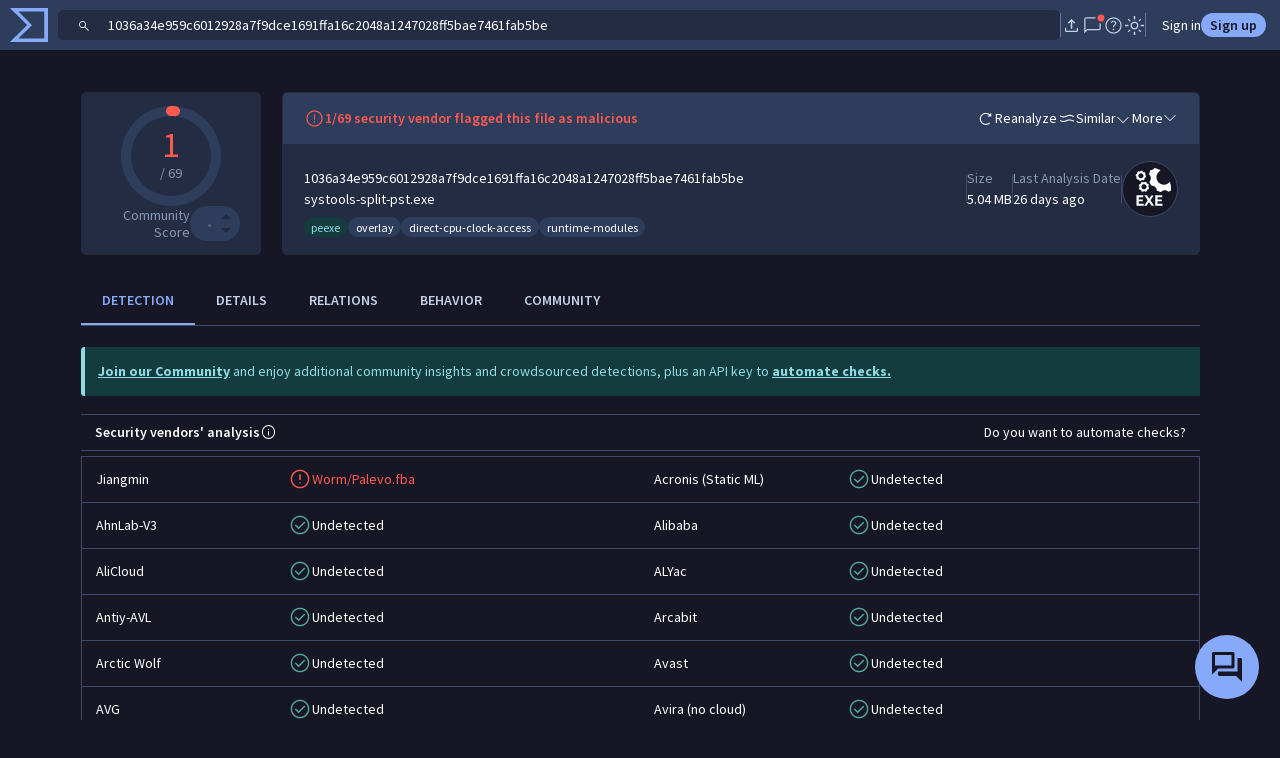

--- FILE ---
content_type: text/javascript
request_url: https://www.virustotal.com/gui/21559.d8cc041aeb0b76acfbab.js
body_size: 39419
content:
"use strict";(self.webpackChunkvt_ui_main=self.webpackChunkvt_ui_main||[]).push([[21559],{43940:(t,n,e)=>{function r(t,n){return null==t||null==n?NaN:t<n?-1:t>n?1:t>=n?0:NaN}function i(t,n){return null==t||null==n?NaN:n<t?-1:n>t?1:n>=t?0:NaN}function o(t){let n,e,o;function a(t,r){let i=arguments.length>2&&void 0!==arguments[2]?arguments[2]:0,o=arguments.length>3&&void 0!==arguments[3]?arguments[3]:t.length;if(i<o){if(0!==n(r,r))return o;do{let n=i+o>>>1;0>e(t[n],r)?i=n+1:o=n}while(i<o)}return i}return 2!==t.length?(n=r,e=(n,e)=>r(t(n),e),o=(n,e)=>t(n)-e):(n=t===r||t===i?t:u,e=t,o=t),{left:a,center:function(t,n){let e=arguments.length>2&&void 0!==arguments[2]?arguments[2]:0,r=arguments.length>3&&void 0!==arguments[3]?arguments[3]:t.length,i=a(t,n,e,r-1);return i>e&&o(t[i-1],n)>-o(t[i],n)?i-1:i},right:function(t,r){let i=arguments.length>2&&void 0!==arguments[2]?arguments[2]:0,o=arguments.length>3&&void 0!==arguments[3]?arguments[3]:t.length;if(i<o){if(0!==n(r,r))return o;do{let n=i+o>>>1;0>=e(t[n],r)?i=n+1:o=n}while(i<o)}return i}}}function u(){return 0}e.d(n,{JLW:()=>om,Wcw:()=>oT,l78:()=>D,V4s:()=>U,eH3:()=>N,tlR:()=>C,WD2:()=>s,ahM:()=>c,Jjl:()=>l,n55:()=>ev,$Er:()=>eA,Xxv:()=>f,omR:()=>eD,zFW:()=>eT.A,n8j:()=>oA,T9B:()=>h,jkA:()=>p,rLf:()=>oC,WnM:()=>nl,y17:()=>d,WH:()=>e$,m4Y:()=>function t(){var n,e=eK();return e.copy=function(){return eZ(e,t())},eU.apply(e,arguments),n=e.domain,e.ticks=function(t){var e=n();return function(t,n,e){var r,i,o,u,a=-1;if(e*=1,(t*=1)==(n*=1)&&e>0)return[t];if((r=n<t)&&(i=t,t=n,n=i),0===(u=eL(t,n,e))||!isFinite(u))return[];if(u>0){let e=Math.round(t/u),r=Math.round(n/u);for(e*u<t&&++e,r*u>n&&--r,o=Array(i=r-e+1);++a<i;)o[a]=(e+a)*u}else{let e=Math.round(t*(u=-u)),r=Math.round(n*u);for(e/u<t&&++e,r/u>n&&--r,o=Array(i=r-e+1);++a<i;)o[a]=(e+a)/u}return r&&o.reverse(),o}(e[0],e[e.length-1],null==t?10:t)},e.tickFormat=function(t,e){var r=n();return function(t,n,e,r){var i,o,u=eO(t,n,e);switch((r=eQ(null==r?",f":r)).type){case"s":var a=Math.max(Math.abs(t),Math.abs(n));return null!=r.precision||isNaN(o=Math.max(0,3*Math.max(-8,Math.min(8,Math.floor(e1(a)/3)))-e1(Math.abs(u))))||(r.precision=o),np(r,a);case"":case"e":case"g":case"p":case"r":null!=r.precision||isNaN(o=Math.max(0,e1(Math.abs(Math.max(Math.abs(t),Math.abs(n)))-(i=Math.abs(i=u)))-e1(i))+1)||(r.precision=o-("e"===r.type));break;case"f":case"%":null!=r.precision||isNaN(o=Math.max(0,-e1(Math.abs(u))))||(r.precision=o-("%"===r.type)*2)}return nh(r)}(r[0],r[r.length-1],null==t?10:t,e)},e.nice=function(t){null==t&&(t=10);var r,i,o=n(),u=0,a=o.length-1,l=o[u],c=o[a],s=10;for(c<l&&(i=l,l=c,c=i,i=u,u=a,a=i);s-- >0;){if((i=eL(l,c,t))===r)return o[u]=l,o[a]=c,n(o);if(i>0)l=Math.floor(l/i)*i,c=Math.ceil(c/i)*i;else if(i<0)l=Math.ceil(l*i)/i,c=Math.floor(c*i)/i;else break;r=i}return e},e},hqK:()=>eF,w7C:()=>i5,Pps:()=>i3,Ltv:()=>tM,UAC:()=>ro,Ui6:()=>ry,Kgo:()=>ra,hed:()=>rv,KCZ:()=>b,dAM:()=>rw,aLc:()=>ng,R6t:()=>rU,GYh:()=>nv,s_O:()=>oI,GSI:()=>oY});let a=o(r),l=a.right,c=a.left,s=o(function(t){return null===t?NaN:+t}).center;function f(t,n){let e,r;if(void 0===n){var i=!0,o=!1,u=void 0;try{for(var a,l=t[Symbol.iterator]();!(i=(a=l.next()).done);i=!0){let t=a.value;null!=t&&(void 0===e?t>=t&&(e=r=t):(e>t&&(e=t),r<t&&(r=t)))}}catch(t){o=!0,u=t}finally{try{i||null==l.return||l.return()}finally{if(o)throw u}}}else{let i=-1;var c=!0,s=!1,f=void 0;try{for(var h,p=t[Symbol.iterator]();!(c=(h=p.next()).done);c=!0){let o=h.value;null!=(o=n(o,++i,t))&&(void 0===e?o>=o&&(e=r=o):(e>o&&(e=o),r<o&&(r=o)))}}catch(t){s=!0,f=t}finally{try{c||null==p.return||p.return()}finally{if(s)throw f}}}return[e,r]}function h(t,n){let e;if(void 0===n){var r=!0,i=!1,o=void 0;try{for(var u,a=t[Symbol.iterator]();!(r=(u=a.next()).done);r=!0){let t=u.value;null!=t&&(e<t||void 0===e&&t>=t)&&(e=t)}}catch(t){i=!0,o=t}finally{try{r||null==a.return||a.return()}finally{if(i)throw o}}}else{let r=-1;var l=!0,c=!1,s=void 0;try{for(var f,h=t[Symbol.iterator]();!(l=(f=h.next()).done);l=!0){let i=f.value;null!=(i=n(i,++r,t))&&(e<i||void 0===e&&i>=i)&&(e=i)}}catch(t){c=!0,s=t}finally{try{l||null==h.return||h.return()}finally{if(c)throw s}}}return e}function p(t,n){let e;if(void 0===n){var r=!0,i=!1,o=void 0;try{for(var u,a=t[Symbol.iterator]();!(r=(u=a.next()).done);r=!0){let t=u.value;null!=t&&(e>t||void 0===e&&t>=t)&&(e=t)}}catch(t){i=!0,o=t}finally{try{r||null==a.return||a.return()}finally{if(i)throw o}}}else{let r=-1;var l=!0,c=!1,s=void 0;try{for(var f,h=t[Symbol.iterator]();!(l=(f=h.next()).done);l=!0){let i=f.value;null!=(i=n(i,++r,t))&&(e>i||void 0===e&&i>=i)&&(e=i)}}catch(t){c=!0,s=t}finally{try{l||null==h.return||h.return()}finally{if(c)throw s}}}return e}function d(t,n,e){t*=1,n*=1,e=(i=arguments.length)<2?(n=t,t=0,1):i<3?1:+e;for(var r=-1,i=0|Math.max(0,Math.ceil((n-t)/e)),o=Array(i);++r<i;)o[r]=t+r*e;return o}function y(t,n){(null==n||n>t.length)&&(n=t.length);for(var e=0,r=Array(n);e<n;e++)r[e]=t[e];return r}class g extends Map{get(t){return super.get(m(this,t))}has(t){return super.has(m(this,t))}set(t,n){return super.set(_(this,t),n)}delete(t){return super.delete(x(this,t))}constructor(t,n){super(),Object.defineProperties(this,{_intern:{value:new Map},_key:{value:void 0===n?w:n}});var e=!0,r=!1,i=void 0;if(null!=t)try{for(var o,u,a=t[Symbol.iterator]();!(e=(u=a.next()).done);e=!0){let t=(o=u.value,function(t){if(Array.isArray(t))return t}(o)||function(t,n){var e,r,i=null==t?null:"u">typeof Symbol&&t[Symbol.iterator]||t["@@iterator"];if(null!=i){var o=[],u=!0,a=!1;try{for(i=i.call(t);!(u=(e=i.next()).done)&&(o.push(e.value),2!==o.length);u=!0);}catch(t){a=!0,r=t}finally{try{u||null==i.return||i.return()}finally{if(a)throw r}}return o}}(o,0)||function(t,n){if(t){if("string"==typeof t)return y(t,2);var e=Object.prototype.toString.call(t).slice(8,-1);if("Object"===e&&t.constructor&&(e=t.constructor.name),"Map"===e||"Set"===e)return Array.from(e);if("Arguments"===e||/^(?:Ui|I)nt(?:8|16|32)(?:Clamped)?Array$/.test(e))return y(t,2)}}(o,0)||function(){throw TypeError("Invalid attempt to destructure non-iterable instance.\\nIn order to be iterable, non-array objects must have a [Symbol.iterator]() method.")}()),n=t[0],e=t[1];this.set(n,e)}}catch(t){r=!0,i=t}finally{try{e||null==a.return||a.return()}finally{if(r)throw i}}}}class v extends Set{has(t){return super.has(m(this,t))}add(t){return super.add(_(this,t))}delete(t){return super.delete(x(this,t))}constructor(t,n){super(),Object.defineProperties(this,{_intern:{value:new Map},_key:{value:void 0===n?w:n}});var e=!0,r=!1,i=void 0;if(null!=t)try{for(var o,u=t[Symbol.iterator]();!(e=(o=u.next()).done);e=!0){let t=o.value;this.add(t)}}catch(t){r=!0,i=t}finally{try{e||null==u.return||u.return()}finally{if(r)throw i}}}}function m(t,n){let e=t._intern,r=(0,t._key)(n);return e.has(r)?e.get(r):n}function _(t,n){let e=t._intern,r=(0,t._key)(n);return e.has(r)?e.get(r):(e.set(r,n),n)}function x(t,n){let e=t._intern,r=(0,t._key)(n);return e.has(r)&&(n=e.get(r),e.delete(r)),n}function w(t){return null!==t&&"object"==typeof t?t.valueOf():t}function b(){for(var t=arguments.length,n=Array(t),e=0;e<t;e++)n[e]=arguments[e];let r=new v;var i=!0,o=!1,u=void 0;try{for(var a,l=n[Symbol.iterator]();!(i=(a=l.next()).done);i=!0){let t=a.value;var c=!0,s=!1,f=void 0;try{for(var h,p=t[Symbol.iterator]();!(c=(h=p.next()).done);c=!0){let t=h.value;r.add(t)}}catch(t){s=!0,f=t}finally{try{c||null==p.return||p.return()}finally{if(s)throw f}}}}catch(t){o=!0,u=t}finally{try{i||null==l.return||l.return()}finally{if(o)throw u}}return r}function M(t){return t}function A(t){return"translate("+t+",0)"}function T(t){return"translate(0,"+t+")"}function k(){return!this.__axis}function S(t,n){var e=[],r=null,i=null,o=6,u=6,a=3,l="u">typeof window&&window.devicePixelRatio>1?0:.5,c=1===t||4===t?-1:1,s=4===t||2===t?"x":"y",f=1===t||3===t?A:T;function h(h){var p=null==r?n.ticks?n.ticks.apply(n,e):n.domain():r,d=null==i?n.tickFormat?n.tickFormat.apply(n,e):M:i,y=Math.max(o,0)+a,g=n.range(),v=+g[0]+l,m=+g[g.length-1]+l,_=(n.bandwidth?function(t,n){return n=Math.max(0,t.bandwidth()-2*n)/2,t.round()&&(n=Math.round(n)),e=>+t(e)+n}:function(t){return n=>+t(n)})(n.copy(),l),x=h.selection?h.selection():h,w=x.selectAll(".domain").data([null]),b=x.selectAll(".tick").data(p,n).order(),A=b.exit(),T=b.enter().append("g").attr("class","tick"),S=b.select("line"),C=b.select("text");w=w.merge(w.enter().insert("path",".tick").attr("class","domain").attr("stroke","currentColor")),b=b.merge(T),S=S.merge(T.append("line").attr("stroke","currentColor").attr(s+"2",c*o)),C=C.merge(T.append("text").attr("fill","currentColor").attr(s,c*y).attr("dy",1===t?"0em":3===t?"0.71em":"0.32em")),h!==x&&(w=w.transition(h),b=b.transition(h),S=S.transition(h),C=C.transition(h),A=A.transition(h).attr("opacity",1e-6).attr("transform",function(t){return isFinite(t=_(t))?f(t+l):this.getAttribute("transform")}),T.attr("opacity",1e-6).attr("transform",function(t){var n=this.parentNode.__axis;return f((n&&isFinite(n=n(t))?n:_(t))+l)})),A.remove(),w.attr("d",4===t||2===t?u?"M"+c*u+","+v+"H"+l+"V"+m+"H"+c*u:"M"+l+","+v+"V"+m:u?"M"+v+","+c*u+"V"+l+"H"+m+"V"+c*u:"M"+v+","+l+"H"+m),b.attr("opacity",1).attr("transform",function(t){return f(_(t)+l)}),S.attr(s+"2",c*o),C.attr(s,c*y).text(d),x.filter(k).attr("fill","none").attr("font-size",10).attr("font-family","sans-serif").attr("text-anchor",2===t?"start":4===t?"end":"middle"),x.each(function(){this.__axis=_})}return h.scale=function(t){return arguments.length?(n=t,h):n},h.ticks=function(){return e=Array.from(arguments),h},h.tickArguments=function(t){return arguments.length?(e=null==t?[]:Array.from(t),h):e.slice()},h.tickValues=function(t){return arguments.length?(r=null==t?null:Array.from(t),h):r&&r.slice()},h.tickFormat=function(t){return arguments.length?(i=t,h):i},h.tickSize=function(t){return arguments.length?(o=u=+t,h):o},h.tickSizeInner=function(t){return arguments.length?(o=+t,h):o},h.tickSizeOuter=function(t){return arguments.length?(u=+t,h):u},h.tickPadding=function(t){return arguments.length?(a=+t,h):a},h.offset=function(t){return arguments.length?(l=+t,h):l},h}function C(t){return S(1,t)}function N(t){return S(2,t)}function D(t){return S(3,t)}function U(t){return S(4,t)}var E={value:()=>{}};function z(){for(var t,n=0,e=arguments.length,r={};n<e;++n){if(!(t=arguments[n]+"")||t in r||/[\s.]/.test(t))throw Error("illegal type: "+t);r[t]=[]}return new Y(r)}function Y(t){this._=t}function $(t,n,e){for(var r=0,i=t.length;r<i;++r)if(t[r].name===n){t[r]=E,t=t.slice(0,r).concat(t.slice(r+1));break}return null!=e&&t.push({name:n,value:e}),t}function F(){}function H(t){return null==t?F:function(){return this.querySelector(t)}}function P(){return[]}function j(t){return null==t?P:function(){return this.querySelectorAll(t)}}function L(t){return function(){return this.matches(t)}}function O(t){return function(n){return n.matches(t)}}Y.prototype=z.prototype={constructor:Y,on:function(t,n){var e,r=this._,i=(t+"").trim().split(/^|\s+/).map(function(t){var n="",e=t.indexOf(".");if(e>=0&&(n=t.slice(e+1),t=t.slice(0,e)),t&&!r.hasOwnProperty(t))throw Error("unknown type: "+t);return{type:t,name:n}}),o=-1,u=i.length;if(arguments.length<2){for(;++o<u;)if((e=(t=i[o]).type)&&(e=function(t,n){for(var e,r=0,i=t.length;r<i;++r)if((e=t[r]).name===n)return e.value}(r[e],t.name)))return e;return}if(null!=n&&"function"!=typeof n)throw Error("invalid callback: "+n);for(;++o<u;)if(e=(t=i[o]).type)r[e]=$(r[e],t.name,n);else if(null==n)for(e in r)r[e]=$(r[e],t.name,null);return this},copy:function(){var t={},n=this._;for(var e in n)t[e]=n[e].slice();return new Y(t)},call:function(t,n){if((e=arguments.length-2)>0)for(var e,r,i=Array(e),o=0;o<e;++o)i[o]=arguments[o+2];if(!this._.hasOwnProperty(t))throw Error("unknown type: "+t);for(r=this._[t],o=0,e=r.length;o<e;++o)r[o].value.apply(n,i)},apply:function(t,n,e){if(!this._.hasOwnProperty(t))throw Error("unknown type: "+t);for(var r=this._[t],i=0,o=r.length;i<o;++i)r[i].value.apply(n,e)}};var q=Array.prototype.find;function I(){return this.firstElementChild}var X=Array.prototype.filter;function V(){return Array.from(this.children)}function R(t){return Array(t.length)}function B(t,n){this.ownerDocument=t.ownerDocument,this.namespaceURI=t.namespaceURI,this._next=null,this._parent=t,this.__data__=n}function W(t,n,e,r,i,o){for(var u,a=0,l=n.length,c=o.length;a<c;++a)(u=n[a])?(u.__data__=o[a],r[a]=u):e[a]=new B(t,o[a]);for(;a<l;++a)(u=n[a])&&(i[a]=u)}function Z(t,n,e,r,i,o,u){var a,l,c,s=new Map,f=n.length,h=o.length,p=Array(f);for(a=0;a<f;++a)(l=n[a])&&(p[a]=c=u.call(l,l.__data__,a,n)+"",s.has(c)?i[a]=l:s.set(c,l));for(a=0;a<h;++a)c=u.call(t,o[a],a,o)+"",(l=s.get(c))?(r[a]=l,l.__data__=o[a],s.delete(c)):e[a]=new B(t,o[a]);for(a=0;a<f;++a)(l=n[a])&&s.get(p[a])===l&&(i[a]=l)}function K(t){return t.__data__}function G(t,n){return t<n?-1:t>n?1:t>=n?0:NaN}B.prototype={constructor:B,appendChild:function(t){return this._parent.insertBefore(t,this._next)},insertBefore:function(t,n){return this._parent.insertBefore(t,n)},querySelector:function(t){return this._parent.querySelector(t)},querySelectorAll:function(t){return this._parent.querySelectorAll(t)}};var Q="http://www.w3.org/1999/xhtml",J={svg:"http://www.w3.org/2000/svg",xhtml:Q,xlink:"http://www.w3.org/1999/xlink",xml:"http://www.w3.org/XML/1998/namespace",xmlns:"http://www.w3.org/2000/xmlns/"};function tt(t){var n=t+="",e=n.indexOf(":");return e>=0&&"xmlns"!==(n=t.slice(0,e))&&(t=t.slice(e+1)),J.hasOwnProperty(n)?{space:J[n],local:t}:t}function tn(t){return t.ownerDocument&&t.ownerDocument.defaultView||t.document&&t||t.defaultView}function te(t,n){return t.style.getPropertyValue(n)||tn(t).getComputedStyle(t,null).getPropertyValue(n)}function tr(t){return t.trim().split(/^|\s+/)}function ti(t){return t.classList||new to(t)}function to(t){this._node=t,this._names=tr(t.getAttribute("class")||"")}function tu(t,n){for(var e=ti(t),r=-1,i=n.length;++r<i;)e.add(n[r])}function ta(t,n){for(var e=ti(t),r=-1,i=n.length;++r<i;)e.remove(n[r])}function tl(){this.textContent=""}function tc(){this.innerHTML=""}function ts(){this.nextSibling&&this.parentNode.appendChild(this)}function tf(){this.previousSibling&&this.parentNode.insertBefore(this,this.parentNode.firstChild)}function th(t){var n=tt(t);return(n.local?function(t){return function(){return this.ownerDocument.createElementNS(t.space,t.local)}}:function(t){return function(){var n=this.ownerDocument,e=this.namespaceURI;return e===Q&&n.documentElement.namespaceURI===Q?n.createElement(t):n.createElementNS(e,t)}})(n)}function tp(){return null}function td(){var t=this.parentNode;t&&t.removeChild(this)}function ty(){var t=this.cloneNode(!1),n=this.parentNode;return n?n.insertBefore(t,this.nextSibling):t}function tg(){var t=this.cloneNode(!0),n=this.parentNode;return n?n.insertBefore(t,this.nextSibling):t}function tv(t){return function(){var n=this.__on;if(n){for(var e,r=0,i=-1,o=n.length;r<o;++r)(e=n[r],t.type&&e.type!==t.type||e.name!==t.name)?n[++i]=e:this.removeEventListener(e.type,e.listener,e.options);++i?n.length=i:delete this.__on}}}function tm(t,n,e){return function(){var r,i=this.__on,o=function(t){n.call(this,t,this.__data__)};if(i){for(var u=0,a=i.length;u<a;++u)if((r=i[u]).type===t.type&&r.name===t.name){this.removeEventListener(r.type,r.listener,r.options),this.addEventListener(r.type,r.listener=o,r.options=e),r.value=n;return}}this.addEventListener(t.type,o,e),r={type:t.type,name:t.name,value:n,listener:o,options:e},i?i.push(r):this.__on=[r]}}function t_(t,n,e){var r=tn(t),i=r.CustomEvent;"function"==typeof i?i=new i(n,e):(i=r.document.createEvent("Event"),e?(i.initEvent(n,e.bubbles,e.cancelable),i.detail=e.detail):i.initEvent(n,!1,!1)),t.dispatchEvent(i)}to.prototype={add:function(t){0>this._names.indexOf(t)&&(this._names.push(t),this._node.setAttribute("class",this._names.join(" ")))},remove:function(t){var n=this._names.indexOf(t);n>=0&&(this._names.splice(n,1),this._node.setAttribute("class",this._names.join(" ")))},contains:function(t){return this._names.indexOf(t)>=0}};var tx=[null];function tw(t,n){this._groups=t,this._parents=n}function tb(){return new tw([[document.documentElement]],tx)}function tM(t){return"string"==typeof t?new tw([[document.querySelector(t)]],[document.documentElement]):new tw([[t]],tx)}tw.prototype=tb.prototype={constructor:tw,select:function(t){"function"!=typeof t&&(t=H(t));for(var n=this._groups,e=n.length,r=Array(e),i=0;i<e;++i)for(var o,u,a=n[i],l=a.length,c=r[i]=Array(l),s=0;s<l;++s)(o=a[s])&&(u=t.call(o,o.__data__,s,a))&&("__data__"in o&&(u.__data__=o.__data__),c[s]=u);return new tw(r,this._parents)},selectAll:function(t){if("function"==typeof t){var n;n=t,t=function(){var t;return t=n.apply(this,arguments),null==t?[]:Array.isArray(t)?t:Array.from(t)}}else t=j(t);for(var e=this._groups,r=e.length,i=[],o=[],u=0;u<r;++u)for(var a,l=e[u],c=l.length,s=0;s<c;++s)(a=l[s])&&(i.push(t.call(a,a.__data__,s,l)),o.push(a));return new tw(i,o)},selectChild:function(t){var n;return this.select(null==t?I:(n="function"==typeof t?t:O(t),function(){return q.call(this.children,n)}))},selectChildren:function(t){var n;return this.selectAll(null==t?V:(n="function"==typeof t?t:O(t),function(){return X.call(this.children,n)}))},filter:function(t){"function"!=typeof t&&(t=L(t));for(var n=this._groups,e=n.length,r=Array(e),i=0;i<e;++i)for(var o,u=n[i],a=u.length,l=r[i]=[],c=0;c<a;++c)(o=u[c])&&t.call(o,o.__data__,c,u)&&l.push(o);return new tw(r,this._parents)},data:function(t,n){if(!arguments.length)return Array.from(this,K);var e=n?Z:W,r=this._parents,i=this._groups;"function"!=typeof t&&(v=t,t=function(){return v});for(var o=i.length,u=Array(o),a=Array(o),l=Array(o),c=0;c<o;++c){var s=r[c],f=i[c],h=f.length,p="object"==typeof(m=t.call(s,s&&s.__data__,c,r))&&"length"in m?m:Array.from(m),d=p.length,y=a[c]=Array(d),g=u[c]=Array(d);e(s,f,y,g,l[c]=Array(h),p,n);for(var v,m,_,x,w=0,b=0;w<d;++w)if(_=y[w]){for(w>=b&&(b=w+1);!(x=g[b])&&++b<d;);_._next=x||null}}return(u=new tw(u,r))._enter=a,u._exit=l,u},enter:function(){return new tw(this._enter||this._groups.map(R),this._parents)},exit:function(){return new tw(this._exit||this._groups.map(R),this._parents)},join:function(t,n,e){var r=this.enter(),i=this,o=this.exit();return"function"==typeof t?(r=t(r))&&(r=r.selection()):r=r.append(t+""),null!=n&&(i=n(i))&&(i=i.selection()),null==e?o.remove():e(o),r&&i?r.merge(i).order():i},merge:function(t){for(var n=t.selection?t.selection():t,e=this._groups,r=n._groups,i=e.length,o=r.length,u=Math.min(i,o),a=Array(i),l=0;l<u;++l)for(var c,s=e[l],f=r[l],h=s.length,p=a[l]=Array(h),d=0;d<h;++d)(c=s[d]||f[d])&&(p[d]=c);for(;l<i;++l)a[l]=e[l];return new tw(a,this._parents)},selection:function(){return this},order:function(){for(var t=this._groups,n=-1,e=t.length;++n<e;)for(var r,i=t[n],o=i.length-1,u=i[o];--o>=0;)(r=i[o])&&(u&&4^r.compareDocumentPosition(u)&&u.parentNode.insertBefore(r,u),u=r);return this},sort:function(t){function n(n,e){return n&&e?t(n.__data__,e.__data__):!n-!e}t||(t=G);for(var e=this._groups,r=e.length,i=Array(r),o=0;o<r;++o){for(var u,a=e[o],l=a.length,c=i[o]=Array(l),s=0;s<l;++s)(u=a[s])&&(c[s]=u);c.sort(n)}return new tw(i,this._parents).order()},call:function(){var t=arguments[0];return arguments[0]=this,t.apply(null,arguments),this},nodes:function(){return Array.from(this)},node:function(){for(var t=this._groups,n=0,e=t.length;n<e;++n)for(var r=t[n],i=0,o=r.length;i<o;++i){var u=r[i];if(u)return u}return null},size:function(){let t=0;var n=!0,e=!1,r=void 0;try{for(var i,o=this[Symbol.iterator]();!(n=(i=o.next()).done);n=!0)i.value,++t}catch(t){e=!0,r=t}finally{try{n||null==o.return||o.return()}finally{if(e)throw r}}return t},empty:function(){return!this.node()},each:function(t){for(var n=this._groups,e=0,r=n.length;e<r;++e)for(var i,o=n[e],u=0,a=o.length;u<a;++u)(i=o[u])&&t.call(i,i.__data__,u,o);return this},attr:function(t,n){var e=tt(t);if(arguments.length<2){var r=this.node();return e.local?r.getAttributeNS(e.space,e.local):r.getAttribute(e)}return this.each((null==n?e.local?function(t){return function(){this.removeAttributeNS(t.space,t.local)}}:function(t){return function(){this.removeAttribute(t)}}:"function"==typeof n?e.local?function(t,n){return function(){var e=n.apply(this,arguments);null==e?this.removeAttributeNS(t.space,t.local):this.setAttributeNS(t.space,t.local,e)}}:function(t,n){return function(){var e=n.apply(this,arguments);null==e?this.removeAttribute(t):this.setAttribute(t,e)}}:e.local?function(t,n){return function(){this.setAttributeNS(t.space,t.local,n)}}:function(t,n){return function(){this.setAttribute(t,n)}})(e,n))},style:function(t,n,e){return arguments.length>1?this.each((null==n?function(t){return function(){this.style.removeProperty(t)}}:"function"==typeof n?function(t,n,e){return function(){var r=n.apply(this,arguments);null==r?this.style.removeProperty(t):this.style.setProperty(t,r,e)}}:function(t,n,e){return function(){this.style.setProperty(t,n,e)}})(t,n,null==e?"":e)):te(this.node(),t)},property:function(t,n){return arguments.length>1?this.each((null==n?function(t){return function(){delete this[t]}}:"function"==typeof n?function(t,n){return function(){var e=n.apply(this,arguments);null==e?delete this[t]:this[t]=e}}:function(t,n){return function(){this[t]=n}})(t,n)):this.node()[t]},classed:function(t,n){var e=tr(t+"");if(arguments.length<2){for(var r=ti(this.node()),i=-1,o=e.length;++i<o;)if(!r.contains(e[i]))return!1;return!0}return this.each(("function"==typeof n?function(t,n){return function(){(n.apply(this,arguments)?tu:ta)(this,t)}}:n?function(t){return function(){tu(this,t)}}:function(t){return function(){ta(this,t)}})(e,n))},text:function(t){return arguments.length?this.each(null==t?tl:("function"==typeof t?function(t){return function(){var n=t.apply(this,arguments);this.textContent=null==n?"":n}}:function(t){return function(){this.textContent=t}})(t)):this.node().textContent},html:function(t){return arguments.length?this.each(null==t?tc:("function"==typeof t?function(t){return function(){var n=t.apply(this,arguments);this.innerHTML=null==n?"":n}}:function(t){return function(){this.innerHTML=t}})(t)):this.node().innerHTML},raise:function(){return this.each(ts)},lower:function(){return this.each(tf)},append:function(t){var n="function"==typeof t?t:th(t);return this.select(function(){return this.appendChild(n.apply(this,arguments))})},insert:function(t,n){var e="function"==typeof t?t:th(t),r=null==n?tp:"function"==typeof n?n:H(n);return this.select(function(){return this.insertBefore(e.apply(this,arguments),r.apply(this,arguments)||null)})},remove:function(){return this.each(td)},clone:function(t){return this.select(t?tg:ty)},datum:function(t){return arguments.length?this.property("__data__",t):this.node().__data__},on:function(t,n,e){var r,i,o=(t+"").trim().split(/^|\s+/).map(function(t){var n="",e=t.indexOf(".");return e>=0&&(n=t.slice(e+1),t=t.slice(0,e)),{type:t,name:n}}),u=o.length;if(arguments.length<2){var a=this.node().__on;if(a){for(var l,c=0,s=a.length;c<s;++c)for(r=0,l=a[c];r<u;++r)if((i=o[r]).type===l.type&&i.name===l.name)return l.value}return}for(r=0,a=n?tm:tv;r<u;++r)this.each(a(o[r],n,e));return this},dispatch:function(t,n){return this.each(("function"==typeof n?function(t,n){return function(){return t_(this,t,n.apply(this,arguments))}}:function(t,n){return function(){return t_(this,t,n)}})(t,n))},[Symbol.iterator]:function*(){for(var t=this._groups,n=0,e=t.length;n<e;++n)for(var r,i=t[n],o=0,u=i.length;o<u;++o)(r=i[o])&&(yield r)}};let tA={passive:!1},tT={capture:!0,passive:!1};function tk(t){t.stopImmediatePropagation()}function tS(t){t.preventDefault(),t.stopImmediatePropagation()}function tC(t){var n=t.document.documentElement,e=tM(t).on("dragstart.drag",tS,tT);"onselectstart"in n?e.on("selectstart.drag",tS,tT):(n.__noselect=n.style.MozUserSelect,n.style.MozUserSelect="none")}function tN(t,n){var e=t.document.documentElement,r=tM(t).on("dragstart.drag",null);n&&(r.on("click.drag",tS,tT),setTimeout(function(){r.on("click.drag",null)},0)),"onselectstart"in e?r.on("selectstart.drag",null):(e.style.MozUserSelect=e.__noselect,delete e.__noselect)}function tD(t,n,e){t.prototype=n.prototype=e,e.constructor=t}function tU(t,n){var e=Object.create(t.prototype);for(var r in n)e[r]=n[r];return e}function tE(){}var tz="\\s*([+-]?\\d+)\\s*",tY="\\s*([+-]?(?:\\d*\\.)?\\d+(?:[eE][+-]?\\d+)?)\\s*",t$="\\s*([+-]?(?:\\d*\\.)?\\d+(?:[eE][+-]?\\d+)?)%\\s*",tF=/^#([0-9a-f]{3,8})$/,tH=RegExp(`^rgb\\(${tz},${tz},${tz}\\)$`),tP=RegExp(`^rgb\\(${t$},${t$},${t$}\\)$`),tj=RegExp(`^rgba\\(${tz},${tz},${tz},${tY}\\)$`),tL=RegExp(`^rgba\\(${t$},${t$},${t$},${tY}\\)$`),tO=RegExp(`^hsl\\(${tY},${t$},${t$}\\)$`),tq=RegExp(`^hsla\\(${tY},${t$},${t$},${tY}\\)$`),tI={aliceblue:0xf0f8ff,antiquewhite:0xfaebd7,aqua:65535,aquamarine:8388564,azure:0xf0ffff,beige:0xf5f5dc,bisque:0xffe4c4,black:0,blanchedalmond:0xffebcd,blue:255,blueviolet:9055202,brown:0xa52a2a,burlywood:0xdeb887,cadetblue:6266528,chartreuse:8388352,chocolate:0xd2691e,coral:0xff7f50,cornflowerblue:6591981,cornsilk:0xfff8dc,crimson:0xdc143c,cyan:65535,darkblue:139,darkcyan:35723,darkgoldenrod:0xb8860b,darkgray:0xa9a9a9,darkgreen:25600,darkgrey:0xa9a9a9,darkkhaki:0xbdb76b,darkmagenta:9109643,darkolivegreen:5597999,darkorange:0xff8c00,darkorchid:0x9932cc,darkred:9109504,darksalmon:0xe9967a,darkseagreen:9419919,darkslateblue:4734347,darkslategray:3100495,darkslategrey:3100495,darkturquoise:52945,darkviolet:9699539,deeppink:0xff1493,deepskyblue:49151,dimgray:6908265,dimgrey:6908265,dodgerblue:2003199,firebrick:0xb22222,floralwhite:0xfffaf0,forestgreen:2263842,fuchsia:0xff00ff,gainsboro:0xdcdcdc,ghostwhite:0xf8f8ff,gold:0xffd700,goldenrod:0xdaa520,gray:8421504,green:32768,greenyellow:0xadff2f,grey:8421504,honeydew:0xf0fff0,hotpink:0xff69b4,indianred:0xcd5c5c,indigo:4915330,ivory:0xfffff0,khaki:0xf0e68c,lavender:0xe6e6fa,lavenderblush:0xfff0f5,lawngreen:8190976,lemonchiffon:0xfffacd,lightblue:0xadd8e6,lightcoral:0xf08080,lightcyan:0xe0ffff,lightgoldenrodyellow:0xfafad2,lightgray:0xd3d3d3,lightgreen:9498256,lightgrey:0xd3d3d3,lightpink:0xffb6c1,lightsalmon:0xffa07a,lightseagreen:2142890,lightskyblue:8900346,lightslategray:7833753,lightslategrey:7833753,lightsteelblue:0xb0c4de,lightyellow:0xffffe0,lime:65280,limegreen:3329330,linen:0xfaf0e6,magenta:0xff00ff,maroon:8388608,mediumaquamarine:6737322,mediumblue:205,mediumorchid:0xba55d3,mediumpurple:9662683,mediumseagreen:3978097,mediumslateblue:8087790,mediumspringgreen:64154,mediumturquoise:4772300,mediumvioletred:0xc71585,midnightblue:1644912,mintcream:0xf5fffa,mistyrose:0xffe4e1,moccasin:0xffe4b5,navajowhite:0xffdead,navy:128,oldlace:0xfdf5e6,olive:8421376,olivedrab:7048739,orange:0xffa500,orangered:0xff4500,orchid:0xda70d6,palegoldenrod:0xeee8aa,palegreen:0x98fb98,paleturquoise:0xafeeee,palevioletred:0xdb7093,papayawhip:0xffefd5,peachpuff:0xffdab9,peru:0xcd853f,pink:0xffc0cb,plum:0xdda0dd,powderblue:0xb0e0e6,purple:8388736,rebeccapurple:6697881,red:0xff0000,rosybrown:0xbc8f8f,royalblue:4286945,saddlebrown:9127187,salmon:0xfa8072,sandybrown:0xf4a460,seagreen:3050327,seashell:0xfff5ee,sienna:0xa0522d,silver:0xc0c0c0,skyblue:8900331,slateblue:6970061,slategray:7372944,slategrey:7372944,snow:0xfffafa,springgreen:65407,steelblue:4620980,tan:0xd2b48c,teal:32896,thistle:0xd8bfd8,tomato:0xff6347,turquoise:4251856,violet:0xee82ee,wheat:0xf5deb3,white:0xffffff,whitesmoke:0xf5f5f5,yellow:0xffff00,yellowgreen:0x9acd32};function tX(){return this.rgb().formatHex()}function tV(){return this.rgb().formatRgb()}function tR(t){var n,e;return t=(t+"").trim().toLowerCase(),(n=tF.exec(t))?(e=n[1].length,n=parseInt(n[1],16),6===e?tB(n):3===e?new tK(n>>8&15|n>>4&240,n>>4&15|240&n,(15&n)<<4|15&n,1):8===e?tW(n>>24&255,n>>16&255,n>>8&255,(255&n)/255):4===e?tW(n>>12&15|n>>8&240,n>>8&15|n>>4&240,n>>4&15|240&n,((15&n)<<4|15&n)/255):null):(n=tH.exec(t))?new tK(n[1],n[2],n[3],1):(n=tP.exec(t))?new tK(255*n[1]/100,255*n[2]/100,255*n[3]/100,1):(n=tj.exec(t))?tW(n[1],n[2],n[3],n[4]):(n=tL.exec(t))?tW(255*n[1]/100,255*n[2]/100,255*n[3]/100,n[4]):(n=tO.exec(t))?t2(n[1],n[2]/100,n[3]/100,1):(n=tq.exec(t))?t2(n[1],n[2]/100,n[3]/100,n[4]):tI.hasOwnProperty(t)?tB(tI[t]):"transparent"===t?new tK(NaN,NaN,NaN,0):null}function tB(t){return new tK(t>>16&255,t>>8&255,255&t,1)}function tW(t,n,e,r){return r<=0&&(t=n=e=NaN),new tK(t,n,e,r)}function tZ(t,n,e,r){var i;return 1==arguments.length?((i=t)instanceof tE||(i=tR(i)),i)?new tK((i=i.rgb()).r,i.g,i.b,i.opacity):new tK:new tK(t,n,e,null==r?1:r)}function tK(t,n,e,r){this.r=+t,this.g=+n,this.b=+e,this.opacity=+r}function tG(){return`#${t1(this.r)}${t1(this.g)}${t1(this.b)}`}function tQ(){let t=tJ(this.opacity);return`${1===t?"rgb(":"rgba("}${t0(this.r)}, ${t0(this.g)}, ${t0(this.b)}${1===t?")":`, ${t})`}`}function tJ(t){return isNaN(t)?1:Math.max(0,Math.min(1,t))}function t0(t){return Math.max(0,Math.min(255,Math.round(t)||0))}function t1(t){return((t=t0(t))<16?"0":"")+t.toString(16)}function t2(t,n,e,r){return r<=0?t=n=e=NaN:e<=0||e>=1?t=n=NaN:n<=0&&(t=NaN),new t3(t,n,e,r)}function t5(t){if(t instanceof t3)return new t3(t.h,t.s,t.l,t.opacity);if(t instanceof tE||(t=tR(t)),!t)return new t3;if(t instanceof t3)return t;var n=(t=t.rgb()).r/255,e=t.g/255,r=t.b/255,i=Math.min(n,e,r),o=Math.max(n,e,r),u=NaN,a=o-i,l=(o+i)/2;return a?(u=n===o?(e-r)/a+(e<r)*6:e===o?(r-n)/a+2:(n-e)/a+4,a/=l<.5?o+i:2-o-i,u*=60):a=l>0&&l<1?0:u,new t3(u,a,l,t.opacity)}function t3(t,n,e,r){this.h=+t,this.s=+n,this.l=+e,this.opacity=+r}function t6(t){return(t=(t||0)%360)<0?t+360:t}function t4(t){return Math.max(0,Math.min(1,t||0))}function t8(t,n,e){return(t<60?n+(e-n)*t/60:t<180?e:t<240?n+(e-n)*(240-t)/60:n)*255}function t9(t,n,e,r,i){var o=t*t,u=o*t;return((1-3*t+3*o-u)*n+(4-6*o+3*u)*e+(1+3*t+3*o-3*u)*r+u*i)/6}tD(tE,tR,{copy(t){return Object.assign(new this.constructor,this,t)},displayable(){return this.rgb().displayable()},hex:tX,formatHex:tX,formatHex8:function(){return this.rgb().formatHex8()},formatHsl:function(){return t5(this).formatHsl()},formatRgb:tV,toString:tV}),tD(tK,tZ,tU(tE,{brighter(t){return t=null==t?1.4285714285714286:Math.pow(1.4285714285714286,t),new tK(this.r*t,this.g*t,this.b*t,this.opacity)},darker(t){return t=null==t?.7:Math.pow(.7,t),new tK(this.r*t,this.g*t,this.b*t,this.opacity)},rgb(){return this},clamp(){return new tK(t0(this.r),t0(this.g),t0(this.b),tJ(this.opacity))},displayable(){return -.5<=this.r&&this.r<255.5&&-.5<=this.g&&this.g<255.5&&-.5<=this.b&&this.b<255.5&&0<=this.opacity&&this.opacity<=1},hex:tG,formatHex:tG,formatHex8:function(){return`#${t1(this.r)}${t1(this.g)}${t1(this.b)}${t1((isNaN(this.opacity)?1:this.opacity)*255)}`},formatRgb:tQ,toString:tQ})),tD(t3,function(t,n,e,r){return 1==arguments.length?t5(t):new t3(t,n,e,null==r?1:r)},tU(tE,{brighter(t){return t=null==t?1.4285714285714286:Math.pow(1.4285714285714286,t),new t3(this.h,this.s,this.l*t,this.opacity)},darker(t){return t=null==t?.7:Math.pow(.7,t),new t3(this.h,this.s,this.l*t,this.opacity)},rgb(){var t=this.h%360+(this.h<0)*360,n=isNaN(t)||isNaN(this.s)?0:this.s,e=this.l,r=e+(e<.5?e:1-e)*n,i=2*e-r;return new tK(t8(t>=240?t-240:t+120,i,r),t8(t,i,r),t8(t<120?t+240:t-120,i,r),this.opacity)},clamp(){return new t3(t6(this.h),t4(this.s),t4(this.l),tJ(this.opacity))},displayable(){return(0<=this.s&&this.s<=1||isNaN(this.s))&&0<=this.l&&this.l<=1&&0<=this.opacity&&this.opacity<=1},formatHsl(){let t=tJ(this.opacity);return`${1===t?"hsl(":"hsla("}${t6(this.h)}, ${100*t4(this.s)}%, ${100*t4(this.l)}%${1===t?")":`, ${t})`}`}}));var t7=t=>()=>t;function nt(t,n){var e=n-t;return e?function(n){return t+n*e}:t7(isNaN(t)?n:t)}var nn=function t(n){var e,r=1==(e=+n)?nt:function(t,n){var r,i,o;return n-t?(r=t,i=n,r=Math.pow(r,o=e),i=Math.pow(i,o)-r,o=1/o,function(t){return Math.pow(r+t*i,o)}):t7(isNaN(t)?n:t)};function i(t,n){var e=r((t=tZ(t)).r,(n=tZ(n)).r),i=r(t.g,n.g),o=r(t.b,n.b),u=nt(t.opacity,n.opacity);return function(n){return t.r=e(n),t.g=i(n),t.b=o(n),t.opacity=u(n),t+""}}return i.gamma=t,i}(1);function ne(t){return function(n){var e,r,i=n.length,o=Array(i),u=Array(i),a=Array(i);for(e=0;e<i;++e)r=tZ(n[e]),o[e]=r.r||0,u[e]=r.g||0,a[e]=r.b||0;return o=t(o),u=t(u),a=t(a),r.opacity=1,function(t){return r.r=o(t),r.g=u(t),r.b=a(t),r+""}}}function nr(t,n){return t*=1,n*=1,function(e){return t*(1-e)+n*e}}ne(function(t){var n=t.length-1;return function(e){var r=e<=0?e=0:e>=1?(e=1,n-1):Math.floor(e*n),i=t[r],o=t[r+1],u=r>0?t[r-1]:2*i-o,a=r<n-1?t[r+2]:2*o-i;return t9((e-r/n)*n,u,i,o,a)}}),ne(function(t){var n=t.length;return function(e){var r=Math.floor(((e%=1)<0?++e:e)*n),i=t[(r+n-1)%n],o=t[r%n],u=t[(r+1)%n],a=t[(r+2)%n];return t9((e-r/n)*n,i,o,u,a)}});var ni=/[-+]?(?:\d+\.?\d*|\.?\d+)(?:[eE][-+]?\d+)?/g,no=RegExp(ni.source,"g");function nu(t,n){var e,r,i,o,u,a=ni.lastIndex=no.lastIndex=0,l=-1,c=[],s=[];for(t+="",n+="";(i=ni.exec(t))&&(o=no.exec(n));)(u=o.index)>a&&(u=n.slice(a,u),c[l]?c[l]+=u:c[++l]=u),(i=i[0])===(o=o[0])?c[l]?c[l]+=o:c[++l]=o:(c[++l]=null,s.push({i:l,x:nr(i,o)})),a=no.lastIndex;return a<n.length&&(u=n.slice(a),c[l]?c[l]+=u:c[++l]=u),c.length<2?s[0]?(e=s[0].x,function(t){return e(t)+""}):(r=n,function(){return r}):(n=s.length,function(t){for(var e,r=0;r<n;++r)c[(e=s[r]).i]=e.x(t);return c.join("")})}function na(t,n){var e,r,i=typeof n;return null==n||"boolean"===i?t7(n):("number"===i?nr:"string"===i?(r=tR(n))?(n=r,nn):nu:n instanceof tR?nn:n instanceof Date?function(t,n){var e=new Date;return t*=1,n*=1,function(r){return e.setTime(t*(1-r)+n*r),e}}:!ArrayBuffer.isView(e=n)||e instanceof DataView?Array.isArray(n)?function(t,n){var e,r=n?n.length:0,i=t?Math.min(r,t.length):0,o=Array(i),u=Array(r);for(e=0;e<i;++e)o[e]=na(t[e],n[e]);for(;e<r;++e)u[e]=n[e];return function(t){for(e=0;e<i;++e)u[e]=o[e](t);return u}}:"function"!=typeof n.valueOf&&"function"!=typeof n.toString||isNaN(n)?function(t,n){var e,r={},i={};for(e in(null===t||"object"!=typeof t)&&(t={}),(null===n||"object"!=typeof n)&&(n={}),n)e in t?r[e]=na(t[e],n[e]):i[e]=n[e];return function(t){for(e in r)i[e]=r[e](t);return i}}:nr:function(t,n){n||(n=[]);var e,r=t?Math.min(n.length,t.length):0,i=n.slice();return function(o){for(e=0;e<r;++e)i[e]=t[e]*(1-o)+n[e]*o;return i}})(t,n)}function nl(t,n){if(t=function(t){let n;for(;n=t.sourceEvent;)t=n;return t}(t),void 0===n&&(n=t.currentTarget),n){var e=n.ownerSVGElement||n;if(e.createSVGPoint){var r=e.createSVGPoint();return r.x=t.clientX,r.y=t.clientY,[(r=r.matrixTransform(n.getScreenCTM().inverse())).x,r.y]}if(n.getBoundingClientRect){var i=n.getBoundingClientRect();return[t.clientX-i.left-n.clientLeft,t.clientY-i.top-n.clientTop]}}return[t.pageX,t.pageY]}var nc,ns,nf,nh,np,nd,ny,ng,nv,nm,n_,nx=0,nw=0,nb=0,nM=0,nA=0,nT=0,nk="object"==typeof performance&&performance.now?performance:Date,nS="object"==typeof window&&window.requestAnimationFrame?window.requestAnimationFrame.bind(window):function(t){setTimeout(t,17)};function nC(){return nA||(nS(nN),nA=nk.now()+nT)}function nN(){nA=0}function nD(){this._call=this._time=this._next=null}function nU(t,n,e){var r=new nD;return r.restart(t,n,e),r}function nE(){nA=(nM=nk.now())+nT,nx=nw=0;try{nC(),++nx;for(var t,n=nm;n;)(t=nA-n._time)>=0&&n._call.call(void 0,t),n=n._next;--nx}finally{nx=0,function(){for(var t,n,e=nm,r=1/0;e;)e._call?(r>e._time&&(r=e._time),t=e,e=e._next):(n=e._next,e._next=null,e=t?t._next=n:nm=n);n_=t,nY(r)}(),nA=0}}function nz(){var t=nk.now(),n=t-nM;n>1e3&&(nT-=n,nM=t)}function nY(t){!nx&&(nw&&(nw=clearTimeout(nw)),t-nA>24?(t<1/0&&(nw=setTimeout(nE,t-nk.now()-nT)),nb&&(nb=clearInterval(nb))):(nb||(nM=nk.now(),nb=setInterval(nz,1e3)),nx=1,nS(nE)))}function n$(t,n,e){var r=new nD;return n=null==n?0:+n,r.restart(e=>{r.stop(),t(e+n)},n,e),r}nD.prototype=nU.prototype={constructor:nD,restart:function(t,n,e){if("function"!=typeof t)throw TypeError("callback is not a function");e=(null==e?nC():+e)+(null==n?0:+n),this._next||n_===this||(n_?n_._next=this:nm=this,n_=this),this._call=t,this._time=e,nY()},stop:function(){this._call&&(this._call=null,this._time=1/0,nY())}};var nF=z("start","end","cancel","interrupt"),nH=[];function nP(t,n,e,r,i,o){var u=t.__transition;if(u){if(e in u)return}else t.__transition={};!function(t,n,e){var r,i=t.__transition;function o(l){var c,s,f,h;if(1!==e.state)return a();for(c in i)if((h=i[c]).name===e.name){if(3===h.state)return n$(o);4===h.state?(h.state=6,h.timer.stop(),h.on.call("interrupt",t,t.__data__,h.index,h.group),delete i[c]):+c<n&&(h.state=6,h.timer.stop(),h.on.call("cancel",t,t.__data__,h.index,h.group),delete i[c])}if(n$(function(){3===e.state&&(e.state=4,e.timer.restart(u,e.delay,e.time),u(l))}),e.state=2,e.on.call("start",t,t.__data__,e.index,e.group),2===e.state){for(c=0,e.state=3,r=Array(f=e.tween.length),s=-1;c<f;++c)(h=e.tween[c].value.call(t,t.__data__,e.index,e.group))&&(r[++s]=h);r.length=s+1}}function u(n){for(var i=n<e.duration?e.ease.call(null,n/e.duration):(e.timer.restart(a),e.state=5,1),o=-1,u=r.length;++o<u;)r[o].call(t,i);5===e.state&&(e.on.call("end",t,t.__data__,e.index,e.group),a())}function a(){for(var r in e.state=6,e.timer.stop(),delete i[n],i)return;delete t.__transition}i[n]=e,e.timer=nU(function(t){e.state=1,e.timer.restart(o,e.delay,e.time),e.delay<=t&&o(t-e.delay)},0,e.time)}(t,e,{name:n,index:r,group:i,on:nF,tween:nH,time:o.time,delay:o.delay,duration:o.duration,ease:o.ease,timer:null,state:0})}function nj(t,n){var e=nO(t,n);if(e.state>0)throw Error("too late; already scheduled");return e}function nL(t,n){var e=nO(t,n);if(e.state>3)throw Error("too late; already running");return e}function nO(t,n){var e=t.__transition;if(!e||!(e=e[n]))throw Error("transition not found");return e}function nq(t,n){var e,r,i,o=t.__transition,u=!0;if(o){for(i in n=null==n?null:n+"",o){if((e=o[i]).name!==n){u=!1;continue}r=e.state>2&&e.state<5,e.state=6,e.timer.stop(),e.on.call(r?"interrupt":"cancel",t,t.__data__,e.index,e.group),delete o[i]}u&&delete t.__transition}}var nI=180/Math.PI,nX={translateX:0,translateY:0,rotate:0,skewX:0,scaleX:1,scaleY:1};function nV(t,n,e,r,i,o){var u,a,l;return(u=Math.sqrt(t*t+n*n))&&(t/=u,n/=u),(l=t*e+n*r)&&(e-=t*l,r-=n*l),(a=Math.sqrt(e*e+r*r))&&(e/=a,r/=a,l/=a),t*r<n*e&&(t=-t,n=-n,l=-l,u=-u),{translateX:i,translateY:o,rotate:Math.atan2(n,t)*nI,skewX:Math.atan(l)*nI,scaleX:u,scaleY:a}}function nR(t,n,e,r){function i(t){return t.length?t.pop()+" ":""}return function(o,u){var a,l,c,s,f=[],h=[];return o=t(o),u=t(u),!function(t,r,i,o,u,a){if(t!==i||r!==o){var l=u.push("translate(",null,n,null,e);a.push({i:l-4,x:nr(t,i)},{i:l-2,x:nr(r,o)})}else(i||o)&&u.push("translate("+i+n+o+e)}(o.translateX,o.translateY,u.translateX,u.translateY,f,h),(a=o.rotate)!==(l=u.rotate)?(a-l>180?l+=360:l-a>180&&(a+=360),h.push({i:f.push(i(f)+"rotate(",null,r)-2,x:nr(a,l)})):l&&f.push(i(f)+"rotate("+l+r),(c=o.skewX)!==(s=u.skewX)?h.push({i:f.push(i(f)+"skewX(",null,r)-2,x:nr(c,s)}):s&&f.push(i(f)+"skewX("+s+r),!function(t,n,e,r,o,u){if(t!==e||n!==r){var a=o.push(i(o)+"scale(",null,",",null,")");u.push({i:a-4,x:nr(t,e)},{i:a-2,x:nr(n,r)})}else(1!==e||1!==r)&&o.push(i(o)+"scale("+e+","+r+")")}(o.scaleX,o.scaleY,u.scaleX,u.scaleY,f,h),o=u=null,function(t){for(var n,e=-1,r=h.length;++e<r;)f[(n=h[e]).i]=n.x(t);return f.join("")}}}var nB=nR(function(t){let n=new("function"==typeof DOMMatrix?DOMMatrix:WebKitCSSMatrix)(t+"");return n.isIdentity?nX:nV(n.a,n.b,n.c,n.d,n.e,n.f)},"px, ","px)","deg)"),nW=nR(function(t){return null==t?nX:(nc||(nc=document.createElementNS("http://www.w3.org/2000/svg","g")),nc.setAttribute("transform",t),t=nc.transform.baseVal.consolidate())?nV((t=t.matrix).a,t.b,t.c,t.d,t.e,t.f):nX},", ",")",")");function nZ(t,n,e){var r=t._id;return t.each(function(){var t=nL(this,r);(t.value||(t.value={}))[n]=e.apply(this,arguments)}),function(t){return nO(t,r).value[n]}}function nK(t,n){var e;return("number"==typeof n?nr:n instanceof tR?nn:(e=tR(n))?(n=e,nn):nu)(t,n)}var nG=tb.prototype.constructor;function nQ(t){return function(){this.style.removeProperty(t)}}var nJ=0;function n0(t,n,e,r){this._groups=t,this._parents=n,this._name=e,this._id=r}var n1=tb.prototype;n0.prototype=(function(t){return tb().transition(t)}).prototype={constructor:n0,select:function(t){var n=this._name,e=this._id;"function"!=typeof t&&(t=H(t));for(var r=this._groups,i=r.length,o=Array(i),u=0;u<i;++u)for(var a,l,c=r[u],s=c.length,f=o[u]=Array(s),h=0;h<s;++h)(a=c[h])&&(l=t.call(a,a.__data__,h,c))&&("__data__"in a&&(l.__data__=a.__data__),f[h]=l,nP(f[h],n,e,h,f,nO(a,e)));return new n0(o,this._parents,n,e)},selectAll:function(t){var n=this._name,e=this._id;"function"!=typeof t&&(t=j(t));for(var r=this._groups,i=r.length,o=[],u=[],a=0;a<i;++a)for(var l,c=r[a],s=c.length,f=0;f<s;++f)if(l=c[f]){for(var h,p=t.call(l,l.__data__,f,c),d=nO(l,e),y=0,g=p.length;y<g;++y)(h=p[y])&&nP(h,n,e,y,p,d);o.push(p),u.push(l)}return new n0(o,u,n,e)},selectChild:n1.selectChild,selectChildren:n1.selectChildren,filter:function(t){"function"!=typeof t&&(t=L(t));for(var n=this._groups,e=n.length,r=Array(e),i=0;i<e;++i)for(var o,u=n[i],a=u.length,l=r[i]=[],c=0;c<a;++c)(o=u[c])&&t.call(o,o.__data__,c,u)&&l.push(o);return new n0(r,this._parents,this._name,this._id)},merge:function(t){if(t._id!==this._id)throw Error();for(var n=this._groups,e=t._groups,r=n.length,i=e.length,o=Math.min(r,i),u=Array(r),a=0;a<o;++a)for(var l,c=n[a],s=e[a],f=c.length,h=u[a]=Array(f),p=0;p<f;++p)(l=c[p]||s[p])&&(h[p]=l);for(;a<r;++a)u[a]=n[a];return new n0(u,this._parents,this._name,this._id)},selection:function(){return new nG(this._groups,this._parents)},transition:function(){for(var t=this._name,n=this._id,e=++nJ,r=this._groups,i=r.length,o=0;o<i;++o)for(var u,a=r[o],l=a.length,c=0;c<l;++c)if(u=a[c]){var s=nO(u,n);nP(u,t,e,c,a,{time:s.time+s.delay+s.duration,delay:0,duration:s.duration,ease:s.ease})}return new n0(r,this._parents,t,e)},call:n1.call,nodes:n1.nodes,node:n1.node,size:n1.size,empty:n1.empty,each:n1.each,on:function(t,n){var e,r,i,o=this._id;return arguments.length<2?nO(this.node(),o).on.on(t):this.each((i=(t+"").trim().split(/^|\s+/).every(function(t){var n=t.indexOf(".");return n>=0&&(t=t.slice(0,n)),!t||"start"===t})?nj:nL,function(){var u=i(this,o),a=u.on;a!==e&&(r=(e=a).copy()).on(t,n),u.on=r}))},attr:function(t,n){var e=tt(t),r="transform"===e?nW:nK;return this.attrTween(t,"function"==typeof n?(e.local?function(t,n,e){var r,i,o;return function(){var u,a,l=e(this);return null==l?void this.removeAttributeNS(t.space,t.local):(u=this.getAttributeNS(t.space,t.local))===(a=l+"")?null:u===r&&a===i?o:(i=a,o=n(r=u,l))}}:function(t,n,e){var r,i,o;return function(){var u,a,l=e(this);return null==l?void this.removeAttribute(t):(u=this.getAttribute(t))===(a=l+"")?null:u===r&&a===i?o:(i=a,o=n(r=u,l))}})(e,r,nZ(this,"attr."+t,n)):null==n?(e.local?function(t){return function(){this.removeAttributeNS(t.space,t.local)}}:function(t){return function(){this.removeAttribute(t)}})(e):(e.local?function(t,n,e){var r,i,o=e+"";return function(){var u=this.getAttributeNS(t.space,t.local);return u===o?null:u===r?i:i=n(r=u,e)}}:function(t,n,e){var r,i,o=e+"";return function(){var u=this.getAttribute(t);return u===o?null:u===r?i:i=n(r=u,e)}})(e,r,n))},attrTween:function(t,n){var e="attr."+t;if(arguments.length<2)return(e=this.tween(e))&&e._value;if(null==n)return this.tween(e,null);if("function"!=typeof n)throw Error();var r=tt(t);return this.tween(e,(r.local?function(t,n){var e,r;function i(){var i=n.apply(this,arguments);return i!==r&&(e=(r=i)&&function(n){this.setAttributeNS(t.space,t.local,i.call(this,n))}),e}return i._value=n,i}:function(t,n){var e,r;function i(){var i=n.apply(this,arguments);return i!==r&&(e=(r=i)&&function(n){this.setAttribute(t,i.call(this,n))}),e}return i._value=n,i})(r,n))},style:function(t,n,e){var r,i,o,u,a,l,c,s,f,h,p,d,y,g,v,m,_,x,w,b,M,A="transform"==(t+="")?nB:nK;return null==n?this.styleTween(t,(r=t,function(){var t=te(this,r),n=(this.style.removeProperty(r),te(this,r));return t===n?null:t===i&&n===o?u:u=A(i=t,o=n)})).on("end.style."+t,nQ(t)):"function"==typeof n?this.styleTween(t,(a=t,l=nZ(this,"style."+t,n),function(){var t=te(this,a),n=l(this),e=n+"";return null==n&&(this.style.removeProperty(a),e=n=te(this,a)),t===e?null:t===c&&e===s?f:(s=e,f=A(c=t,n))})).each((h=this._id,_="end."+(m="style."+(p=t)),function(){var t=nL(this,h),n=t.on,e=null==t.value[m]?v||(v=nQ(p)):void 0;(n!==d||g!==e)&&(y=(d=n).copy()).on(_,g=e),t.on=y})):this.styleTween(t,(x=t,M=n+"",function(){var t=te(this,x);return t===M?null:t===w?b:b=A(w=t,n)}),e).on("end.style."+t,null)},styleTween:function(t,n,e){var r="style."+(t+="");if(arguments.length<2)return(r=this.tween(r))&&r._value;if(null==n)return this.tween(r,null);if("function"!=typeof n)throw Error();return this.tween(r,function(t,n,e){var r,i;function o(){var o=n.apply(this,arguments);return o!==i&&(r=(i=o)&&function(n){this.style.setProperty(t,o.call(this,n),e)}),r}return o._value=n,o}(t,n,null==e?"":e))},text:function(t){var n,e;return this.tween("text","function"==typeof t?(n=nZ(this,"text",t),function(){var t=n(this);this.textContent=null==t?"":t}):(e=null==t?"":t+"",function(){this.textContent=e}))},textTween:function(t){var n="text";if(arguments.length<1)return(n=this.tween(n))&&n._value;if(null==t)return this.tween(n,null);if("function"!=typeof t)throw Error();return this.tween(n,function(t){var n,e;function r(){var r=t.apply(this,arguments);return r!==e&&(n=(e=r)&&function(t){this.textContent=r.call(this,t)}),n}return r._value=t,r}(t))},remove:function(){var t;return this.on("end.remove",(t=this._id,function(){var n=this.parentNode;for(var e in this.__transition)if(+e!==t)return;n&&n.removeChild(this)}))},tween:function(t,n){var e=this._id;if(t+="",arguments.length<2){for(var r,i=nO(this.node(),e).tween,o=0,u=i.length;o<u;++o)if((r=i[o]).name===t)return r.value;return null}return this.each((null==n?function(t,n){var e,r;return function(){var i=nL(this,t),o=i.tween;if(o!==e){r=e=o;for(var u=0,a=r.length;u<a;++u)if(r[u].name===n){(r=r.slice()).splice(u,1);break}}i.tween=r}}:function(t,n,e){var r,i;if("function"!=typeof e)throw Error();return function(){var o=nL(this,t),u=o.tween;if(u!==r){i=(r=u).slice();for(var a={name:n,value:e},l=0,c=i.length;l<c;++l)if(i[l].name===n){i[l]=a;break}l===c&&i.push(a)}o.tween=i}})(e,t,n))},delay:function(t){var n=this._id;return arguments.length?this.each(("function"==typeof t?function(t,n){return function(){nj(this,t).delay=+n.apply(this,arguments)}}:function(t,n){return n*=1,function(){nj(this,t).delay=n}})(n,t)):nO(this.node(),n).delay},duration:function(t){var n=this._id;return arguments.length?this.each(("function"==typeof t?function(t,n){return function(){nL(this,t).duration=+n.apply(this,arguments)}}:function(t,n){return n*=1,function(){nL(this,t).duration=n}})(n,t)):nO(this.node(),n).duration},ease:function(t){var n=this._id;return arguments.length?this.each(function(t,n){if("function"!=typeof n)throw Error();return function(){nL(this,t).ease=n}}(n,t)):nO(this.node(),n).ease},easeVarying:function(t){var n;if("function"!=typeof t)throw Error();return this.each((n=this._id,function(){var e=t.apply(this,arguments);if("function"!=typeof e)throw Error();nL(this,n).ease=e}))},end:function(){var t,n,e=this,r=e._id,i=e.size();return new Promise(function(o,u){var a={value:u},l={value:function(){0==--i&&o()}};e.each(function(){var e=nL(this,r),i=e.on;i!==t&&((n=(t=i).copy())._.cancel.push(a),n._.interrupt.push(a),n._.end.push(l)),e.on=n}),0===i&&o()})},[Symbol.iterator]:n1[Symbol.iterator]};var n2={time:null,delay:0,duration:250,ease:function(t){return((t*=2)<=1?t*t*t:(t-=2)*t*t+2)/2}};tb.prototype.interrupt=function(t){return this.each(function(){nq(this,t)})},tb.prototype.transition=function(t){var n,e;t instanceof n0?(n=t._id,t=t._name):(n=++nJ,(e=n2).time=nC(),t=null==t?null:t+"");for(var r=this._groups,i=r.length,o=0;o<i;++o)for(var u,a=r[o],l=a.length,c=0;c<l;++c)(u=a[c])&&nP(u,t,n,c,a,e||function(t,n){for(var e;!(e=t.__transition)||!(e=e[n]);)if(!(t=t.parentNode))throw Error(`transition ${n} not found`);return e}(u,n));return new n0(r,this._parents,t,n)};var n5=t=>()=>t;function n3(t,n){Object.defineProperties(this,{type:{value:t,enumerable:!0,configurable:!0},sourceEvent:{value:n.sourceEvent,enumerable:!0,configurable:!0},target:{value:n.target,enumerable:!0,configurable:!0},selection:{value:n.selection,enumerable:!0,configurable:!0},mode:{value:n.mode,enumerable:!0,configurable:!0},_:{value:n.dispatch}})}function n6(t){t.preventDefault(),t.stopImmediatePropagation()}var n4={name:"drag"},n8={name:"space"},n9={name:"handle"},n7={name:"center"};let et=Math.abs,en=Math.max,ee=Math.min;function er(t){return[+t[0],+t[1]]}function ei(t){return[er(t[0]),er(t[1])]}var eo={name:"x",handles:["w","e"].map(eh),input:function(t,n){return null==t?null:[[+t[0],n[0][1]],[+t[1],n[1][1]]]},output:function(t){return t&&[t[0][0],t[1][0]]}},eu={name:"y",handles:["n","s"].map(eh),input:function(t,n){return null==t?null:[[n[0][0],+t[0]],[n[1][0],+t[1]]]},output:function(t){return t&&[t[0][1],t[1][1]]}},ea=(["n","w","e","s","nw","ne","sw","se"].map(eh),{overlay:"crosshair",selection:"move",n:"ns-resize",e:"ew-resize",s:"ns-resize",w:"ew-resize",nw:"nwse-resize",ne:"nesw-resize",se:"nwse-resize",sw:"nesw-resize"}),el={e:"w",w:"e",nw:"ne",ne:"nw",se:"sw",sw:"se"},ec={n:"s",s:"n",nw:"sw",ne:"se",se:"ne",sw:"nw"},es={overlay:1,selection:1,n:null,e:1,s:null,w:-1,nw:-1,ne:1,se:1,sw:-1},ef={overlay:1,selection:1,n:-1,e:null,s:1,w:null,nw:-1,ne:-1,se:1,sw:1};function eh(t){return{type:t}}function ep(t){return!t.ctrlKey&&!t.button}function ed(){var t=this.ownerSVGElement||this;return t.hasAttribute("viewBox")?[[(t=t.viewBox.baseVal).x,t.y],[t.x+t.width,t.y+t.height]]:[[0,0],[t.width.baseVal.value,t.height.baseVal.value]]}function ey(){return navigator.maxTouchPoints||"ontouchstart"in this}function eg(t){for(;!t.__brush;)if(!(t=t.parentNode))return;return t.__brush}function ev(){return function(t){var n,e=ed,r=ep,i=ey,o=!0,u=z("start","brush","end"),a=6;function l(n){var e=n.property("__brush",y).selectAll(".overlay").data([eh("overlay")]);e.enter().append("rect").attr("class","overlay").attr("pointer-events","all").attr("cursor",ea.overlay).merge(e).each(function(){var t=eg(this).extent;tM(this).attr("x",t[0][0]).attr("y",t[0][1]).attr("width",t[1][0]-t[0][0]).attr("height",t[1][1]-t[0][1])}),n.selectAll(".selection").data([eh("selection")]).enter().append("rect").attr("class","selection").attr("cursor",ea.selection).attr("fill","#777").attr("fill-opacity",.3).attr("stroke","#fff").attr("shape-rendering","crispEdges");var r=n.selectAll(".handle").data(t.handles,function(t){return t.type});r.exit().remove(),r.enter().append("rect").attr("class",function(t){return"handle handle--"+t.type}).attr("cursor",function(t){return ea[t.type]}),n.each(c).attr("fill","none").attr("pointer-events","all").on("mousedown.brush",h).filter(i).on("touchstart.brush",h).on("touchmove.brush",p).on("touchend.brush touchcancel.brush",d).style("touch-action","none").style("-webkit-tap-highlight-color","rgba(0,0,0,0)")}function c(){var t=tM(this),n=eg(this).selection;n?(t.selectAll(".selection").style("display",null).attr("x",n[0][0]).attr("y",n[0][1]).attr("width",n[1][0]-n[0][0]).attr("height",n[1][1]-n[0][1]),t.selectAll(".handle").style("display",null).attr("x",function(t){return"e"===t.type[t.type.length-1]?n[1][0]-a/2:n[0][0]-a/2}).attr("y",function(t){return"s"===t.type[0]?n[1][1]-a/2:n[0][1]-a/2}).attr("width",function(t){return"n"===t.type||"s"===t.type?n[1][0]-n[0][0]+a:a}).attr("height",function(t){return"e"===t.type||"w"===t.type?n[1][1]-n[0][1]+a:a})):t.selectAll(".selection,.handle").style("display","none").attr("x",null).attr("y",null).attr("width",null).attr("height",null)}function s(t,n,e){var r=t.__brush.emitter;return!r||e&&r.clean?new f(t,n,e):r}function f(t,n,e){this.that=t,this.args=n,this.state=t.__brush,this.active=0,this.clean=e}function h(e){if((!n||e.touches)&&r.apply(this,arguments)){var i,u,a,l,f,h,p,d,y,g,v,m=this,_=e.target.__data__.type,x=(o&&e.metaKey?_="overlay":_)==="selection"?n4:o&&e.altKey?n7:n9,w=t===eu?null:es[_],b=t===eo?null:ef[_],M=eg(m),A=M.extent,T=M.selection,k=A[0][0],S=A[0][1],C=A[1][0],N=A[1][1],D=0,U=0,E=w&&b&&o&&e.shiftKey,z=Array.from(e.touches||[e],t=>{let n=t.identifier;return(t=nl(t,m)).point0=t.slice(),t.identifier=n,t});nq(m);var Y=s(m,arguments,!0).beforestart();if("overlay"===_){T&&(y=!0);let n=[z[0],z[1]||z[0]];M.selection=T=[[i=t===eu?k:ee(n[0][0],n[1][0]),a=t===eo?S:ee(n[0][1],n[1][1])],[f=t===eu?C:en(n[0][0],n[1][0]),p=t===eo?N:en(n[0][1],n[1][1])]],z.length>1&&j(e)}else i=T[0][0],a=T[0][1],f=T[1][0],p=T[1][1];u=i,l=a,h=f,d=p;var $=tM(m).attr("pointer-events","none"),F=$.selectAll(".overlay").attr("cursor",ea[_]);if(e.touches)Y.moved=P,Y.ended=L;else{var H=tM(e.view).on("mousemove.brush",P,!0).on("mouseup.brush",L,!0);o&&H.on("keydown.brush",function(t){switch(t.keyCode){case 16:E=w&&b;break;case 18:x===n9&&(w&&(f=h-D*w,i=u+D*w),b&&(p=d-U*b,a=l+U*b),x=n7,j(t));break;case 32:(x===n9||x===n7)&&(w<0?f=h-D:w>0&&(i=u-D),b<0?p=d-U:b>0&&(a=l-U),x=n8,F.attr("cursor",ea.selection),j(t));break;default:return}n6(t)},!0).on("keyup.brush",function(t){switch(t.keyCode){case 16:E&&(g=v=E=!1,j(t));break;case 18:x===n7&&(w<0?f=h:w>0&&(i=u),b<0?p=d:b>0&&(a=l),x=n9,j(t));break;case 32:x===n8&&(t.altKey?(w&&(f=h-D*w,i=u+D*w),b&&(p=d-U*b,a=l+U*b),x=n7):(w<0?f=h:w>0&&(i=u),b<0?p=d:b>0&&(a=l),x=n9),F.attr("cursor",ea[_]),j(t));break;default:return}n6(t)},!0),tC(e.view)}c.call(m),Y.start(e,x.name)}function P(t){var n=!0,e=!1,r=void 0;try{for(var i,o=(t.changedTouches||[t])[Symbol.iterator]();!(n=(i=o.next()).done);n=!0){let t=i.value;var u=!0,a=!1,l=void 0;try{for(var c,s=z[Symbol.iterator]();!(u=(c=s.next()).done);u=!0){let n=c.value;n.identifier===t.identifier&&(n.cur=nl(t,m))}}catch(t){a=!0,l=t}finally{try{u||null==s.return||s.return()}finally{if(a)throw l}}}}catch(t){e=!0,r=t}finally{try{n||null==o.return||o.return()}finally{if(e)throw r}}if(E&&!g&&!v&&1===z.length){let t=z[0];et(t.cur[0]-t[0])>et(t.cur[1]-t[1])?v=!0:g=!0}var f=!0,h=!1,p=void 0;try{for(var d,_=z[Symbol.iterator]();!(f=(d=_.next()).done);f=!0){let t=d.value;t.cur&&(t[0]=t.cur[0],t[1]=t.cur[1])}}catch(t){h=!0,p=t}finally{try{f||null==_.return||_.return()}finally{if(h)throw p}}y=!0,n6(t),j(t)}function j(t){var n;let e=z[0],r=e.point0;switch(D=e[0]-r[0],U=e[1]-r[1],x){case n8:case n4:w&&(D=en(k-i,ee(C-f,D)),u=i+D,h=f+D),b&&(U=en(S-a,ee(N-p,U)),l=a+U,d=p+U);break;case n9:z[1]?(w&&(u=en(k,ee(C,z[0][0])),h=en(k,ee(C,z[1][0])),w=1),b&&(l=en(S,ee(N,z[0][1])),d=en(S,ee(N,z[1][1])),b=1)):(w<0?(D=en(k-i,ee(C-i,D)),u=i+D,h=f):w>0&&(D=en(k-f,ee(C-f,D)),u=i,h=f+D),b<0?(U=en(S-a,ee(N-a,U)),l=a+U,d=p):b>0&&(U=en(S-p,ee(N-p,U)),l=a,d=p+U));break;case n7:w&&(u=en(k,ee(C,i-D*w)),h=en(k,ee(C,f+D*w))),b&&(l=en(S,ee(N,a-U*b)),d=en(S,ee(N,p+U*b)))}h<u&&(w*=-1,n=i,i=f,f=n,n=u,u=h,h=n,_ in el&&F.attr("cursor",ea[_=el[_]])),d<l&&(b*=-1,n=a,a=p,p=n,n=l,l=d,d=n,_ in ec&&F.attr("cursor",ea[_=ec[_]])),M.selection&&(T=M.selection),g&&(u=T[0][0],h=T[1][0]),v&&(l=T[0][1],d=T[1][1]),(T[0][0]!==u||T[0][1]!==l||T[1][0]!==h||T[1][1]!==d)&&(M.selection=[[u,l],[h,d]],c.call(m),Y.brush(t,x.name))}function L(t){var e;if(t.stopImmediatePropagation(),t.touches){if(t.touches.length)return;n&&clearTimeout(n),n=setTimeout(function(){n=null},500)}else tN(t.view,y),H.on("keydown.brush keyup.brush mousemove.brush mouseup.brush",null);$.attr("pointer-events","all"),F.attr("cursor",ea.overlay),M.selection&&(T=M.selection),((e=T)[0][0]===e[1][0]||e[0][1]===e[1][1])&&(M.selection=null,c.call(m)),Y.end(t,x.name)}}function p(t){s(this,arguments).moved(t)}function d(t){s(this,arguments).ended(t)}function y(){var n=this.__brush||{selection:null};return n.extent=ei(e.apply(this,arguments)),n.dim=t,n}return l.move=function(n,e,r){n.tween?n.on("start.brush",function(t){s(this,arguments).beforestart().start(t)}).on("interrupt.brush end.brush",function(t){s(this,arguments).end(t)}).tween("brush",function(){var n=this,r=n.__brush,i=s(n,arguments),o=r.selection,u=t.input("function"==typeof e?e.apply(this,arguments):e,r.extent),a=na(o,u);function l(t){r.selection=1===t&&null===u?null:a(t),c.call(n),i.brush()}return null!==o&&null!==u?l:l(1)}):n.each(function(){var n=arguments,i=this.__brush,o=t.input("function"==typeof e?e.apply(this,n):e,i.extent),u=s(this,n).beforestart();nq(this),i.selection=null===o?null:o,c.call(this),u.start(r).brush(r).end(r)})},l.clear=function(t,n){l.move(t,null,n)},f.prototype={beforestart:function(){return 1==++this.active&&(this.state.emitter=this,this.starting=!0),this},start:function(t,n){return this.starting?(this.starting=!1,this.emit("start",t,n)):this.emit("brush",t),this},brush:function(t,n){return this.emit("brush",t,n),this},end:function(t,n){return 0==--this.active&&(delete this.state.emitter,this.emit("end",t,n)),this},emit:function(n,e,r){var i=tM(this.that).datum();u.call(n,this.that,new n3(n,{sourceEvent:e,target:l,selection:t.output(this.state.selection),mode:r,dispatch:u}),i)}},l.extent=function(t){return arguments.length?(e="function"==typeof t?t:n5(ei(t)),l):e},l.filter=function(t){return arguments.length?(r="function"==typeof t?t:n5(!!t),l):r},l.touchable=function(t){return arguments.length?(i="function"==typeof t?t:n5(!!t),l):i},l.handleSize=function(t){return arguments.length?(a=+t,l):a},l.keyModifiers=function(t){return arguments.length?(o=!!t,l):o},l.on=function(){var t=u.on.apply(u,arguments);return t===u?l:t},l}(eo)}var em=t=>()=>t;function e_(t,n){Object.defineProperties(this,{type:{value:t,enumerable:!0,configurable:!0},sourceEvent:{value:n.sourceEvent,enumerable:!0,configurable:!0},subject:{value:n.subject,enumerable:!0,configurable:!0},target:{value:n.target,enumerable:!0,configurable:!0},identifier:{value:n.identifier,enumerable:!0,configurable:!0},active:{value:n.active,enumerable:!0,configurable:!0},x:{value:n.x,enumerable:!0,configurable:!0},y:{value:n.y,enumerable:!0,configurable:!0},dx:{value:n.dx,enumerable:!0,configurable:!0},dy:{value:n.dy,enumerable:!0,configurable:!0},_:{value:n.dispatch}})}function ex(t){return!t.ctrlKey&&!t.button}function ew(){return this.parentNode}function eb(t,n){return null==n?{x:t.x,y:t.y}:n}function eM(){return navigator.maxTouchPoints||"ontouchstart"in this}function eA(){var t,n,e,r,i=ex,o=ew,u=eb,a=eM,l={},c=z("start","drag","end"),s=0,f=0;function h(t){t.on("mousedown.drag",p).filter(a).on("touchstart.drag",g).on("touchmove.drag",v,tA).on("touchend.drag touchcancel.drag",m).style("touch-action","none").style("-webkit-tap-highlight-color","rgba(0,0,0,0)")}function p(u,a){if(!r&&i.call(this,u,a)){var l=_(this,o.call(this,u,a),u,a,"mouse");l&&(tM(u.view).on("mousemove.drag",d,tT).on("mouseup.drag",y,tT),tC(u.view),tk(u),e=!1,t=u.clientX,n=u.clientY,l("start",u))}}function d(r){if(tS(r),!e){var i=r.clientX-t,o=r.clientY-n;e=i*i+o*o>f}l.mouse("drag",r)}function y(t){tM(t.view).on("mousemove.drag mouseup.drag",null),tN(t.view,e),tS(t),l.mouse("end",t)}function g(t,n){if(i.call(this,t,n)){var e,r,u=t.changedTouches,a=o.call(this,t,n),l=u.length;for(e=0;e<l;++e)(r=_(this,a,t,n,u[e].identifier,u[e]))&&(tk(t),r("start",t,u[e]))}}function v(t){var n,e,r=t.changedTouches,i=r.length;for(n=0;n<i;++n)(e=l[r[n].identifier])&&(tS(t),e("drag",t,r[n]))}function m(t){var n,e,i=t.changedTouches,o=i.length;for(r&&clearTimeout(r),r=setTimeout(function(){r=null},500),n=0;n<o;++n)(e=l[i[n].identifier])&&(tk(t),e("end",t,i[n]))}function _(t,n,e,r,i,o){var a,f,p,d=c.copy(),y=nl(o||e,n);if(null!=(p=u.call(t,new e_("beforestart",{sourceEvent:e,target:h,identifier:i,active:s,x:y[0],y:y[1],dx:0,dy:0,dispatch:d}),r)))return a=p.x-y[0]||0,f=p.y-y[1]||0,function e(o,u,c){var g,v=y;switch(o){case"start":l[i]=e,g=s++;break;case"end":delete l[i],--s;case"drag":y=nl(c||u,n),g=s}d.call(o,t,new e_(o,{sourceEvent:u,subject:p,target:h,identifier:i,active:g,x:y[0]+a,y:y[1]+f,dx:y[0]-v[0],dy:y[1]-v[1],dispatch:d}),r)}}return h.filter=function(t){return arguments.length?(i="function"==typeof t?t:em(!!t),h):i},h.container=function(t){return arguments.length?(o="function"==typeof t?t:em(t),h):o},h.subject=function(t){return arguments.length?(u="function"==typeof t?t:em(t),h):u},h.touchable=function(t){return arguments.length?(a="function"==typeof t?t:em(!!t),h):a},h.on=function(){var t=c.on.apply(c,arguments);return t===c?h:t},h.clickDistance=function(t){return arguments.length?(f=(t*=1)*t,h):Math.sqrt(f)},h}e_.prototype.on=function(){var t=this._.on.apply(this._,arguments);return t===this._?this:t};var eT=e(32261),ek=e(44047),eS=e(64684),eC=(0,eS.RZ)(3)/2;function eN(t,n){var e=(0,eS.qR)(eC*(0,eS.F8)(n)),r=e*e,i=r*r*r;return[t*(0,eS.gn)(e)/(eC*(1.340264+-.24331799999999998*r+i*(.0062510000000000005+.034164*r))),e*(1.340264+-.081106*r+i*(893e-6+.003796*r))]}function eD(){return(0,ek.A)(eN).scale(177.158)}function eU(t,n){switch(arguments.length){case 0:break;case 1:this.range(t);break;default:this.range(n).domain(t)}return this}eN.invert=function(t,n){for(var e,r,i=n,o=i*i,u=o*o*o,a=0;a<12&&(r=i*(1.340264+-.081106*o+u*(893e-6+.003796*o))-n,i-=e=r/(1.340264+-.24331799999999998*o+u*(.0062510000000000005+.034164*o)),u=(o=i*i)*o*o,!((0,eS.tn)(e)<eS.$t));++a);return[eC*t*(1.340264+-.24331799999999998*o+u*(.0062510000000000005+.034164*o))/(0,eS.gn)(i),(0,eS.qR)((0,eS.F8)(i)/eC)]};let eE=Symbol("implicit");function ez(t,n){(null==n||n>t.length)&&(n=t.length);for(var e=0,r=Array(n);e<n;e++)r[e]=t[e];return r}function eY(t,n){return function(t){if(Array.isArray(t))return t}(t)||function(t,n){var e,r,i=null==t?null:"u">typeof Symbol&&t[Symbol.iterator]||t["@@iterator"];if(null!=i){var o=[],u=!0,a=!1;try{for(i=i.call(t);!(u=(e=i.next()).done)&&(o.push(e.value),!n||o.length!==n);u=!0);}catch(t){a=!0,r=t}finally{try{u||null==i.return||i.return()}finally{if(a)throw r}}return o}}(t,n)||function(t,n){if(t){if("string"==typeof t)return ez(t,n);var e=Object.prototype.toString.call(t).slice(8,-1);if("Object"===e&&t.constructor&&(e=t.constructor.name),"Map"===e||"Set"===e)return Array.from(e);if("Arguments"===e||/^(?:Ui|I)nt(?:8|16|32)(?:Clamped)?Array$/.test(e))return ez(t,n)}}(t,n)||function(){throw TypeError("Invalid attempt to destructure non-iterable instance.\\nIn order to be iterable, non-array objects must have a [Symbol.iterator]() method.")}()}function e$(){var t,n,e=(function t(){var n=new g,e=[],r=[],i=eE;function o(t){let o=n.get(t);if(void 0===o){if(i!==eE)return i;n.set(t,o=e.push(t)-1)}return r[o%r.length]}return o.domain=function(t){if(!arguments.length)return e.slice();e=[],n=new g;var r=!0,i=!1,u=void 0;try{for(var a,l=t[Symbol.iterator]();!(r=(a=l.next()).done);r=!0){let t=a.value;n.has(t)||n.set(t,e.push(t)-1)}}catch(t){i=!0,u=t}finally{try{r||null==l.return||l.return()}finally{if(i)throw u}}return o},o.range=function(t){return arguments.length?(r=Array.from(t),o):r.slice()},o.unknown=function(t){return arguments.length?(i=t,o):i},o.copy=function(){return t(e,r).unknown(i)},eU.apply(o,arguments),o})().unknown(void 0),r=e.domain,i=e.range,o=0,u=1,a=!1,l=0,c=0,s=.5;function f(){var e=r().length,f=u<o,h=f?u:o,p=f?o:u;t=(p-h)/Math.max(1,e-l+2*c),a&&(t=Math.floor(t)),h+=(p-h-t*(e-l))*s,n=t*(1-l),a&&(h=Math.round(h),n=Math.round(n));var y=d(e).map(function(n){return h+t*n});return i(f?y.reverse():y)}return delete e.unknown,e.domain=function(t){return arguments.length?(r(t),f()):r()},e.range=function(t){var n;return arguments.length?(o=(n=eY(t,2))[0],u=n[1],o*=1,u*=1,f()):[o,u]},e.rangeRound=function(t){var n;return o=(n=eY(t,2))[0],u=n[1],o*=1,u*=1,a=!0,f()},e.bandwidth=function(){return n},e.step=function(){return t},e.round=function(t){return arguments.length?(a=!!t,f()):a},e.padding=function(t){return arguments.length?(l=Math.min(1,c=+t),f()):l},e.paddingInner=function(t){return arguments.length?(l=Math.min(1,t),f()):l},e.paddingOuter=function(t){return arguments.length?(c=+t,f()):c},e.align=function(t){return arguments.length?(s=Math.max(0,Math.min(1,t)),f()):s},e.copy=function(){return e$(r(),[o,u]).round(a).paddingInner(l).paddingOuter(c).align(s)},eU.apply(f(),arguments)}function eF(){return function t(n){var e=n.copy;return n.padding=n.paddingOuter,delete n.paddingInner,delete n.paddingOuter,n.copy=function(){return t(e())},n}(e$.apply(null,arguments).paddingInner(1))}var eH=Math.sqrt(50),eP=Math.sqrt(10),ej=Math.sqrt(2);function eL(t,n,e){var r=(n-t)/Math.max(0,e),i=Math.floor(Math.log(r)/Math.LN10),o=r/Math.pow(10,i);return i>=0?(o>=eH?10:o>=eP?5:o>=ej?2:1)*Math.pow(10,i):-Math.pow(10,-i)/(o>=eH?10:o>=eP?5:o>=ej?2:1)}function eO(t,n,e){var r=Math.abs(n-t)/Math.max(0,e),i=Math.pow(10,Math.floor(Math.log(r)/Math.LN10)),o=r/i;return o>=eH?i*=10:o>=eP?i*=5:o>=ej&&(i*=2),n<t?-i:i}function eq(t,n){return t*=1,n*=1,function(e){return Math.round(t*(1-e)+n*e)}}function eI(t){return+t}var eX=[0,1];function eV(t){return t}function eR(t,n){var e;return(n-=t*=1)?function(e){return(e-t)/n}:(e=isNaN(n)?NaN:.5,function(){return e})}function eB(t,n,e){var r=t[0],i=t[1],o=n[0],u=n[1];return i<r?(r=eR(i,r),o=e(u,o)):(r=eR(r,i),o=e(o,u)),function(t){return o(r(t))}}function eW(t,n,e){var r=Math.min(t.length,n.length)-1,i=Array(r),o=Array(r),u=-1;for(t[r]<t[0]&&(t=t.slice().reverse(),n=n.slice().reverse());++u<r;)i[u]=eR(t[u],t[u+1]),o[u]=e(n[u],n[u+1]);return function(n){var e=l(t,n,1,r)-1;return o[e](i[e](n))}}function eZ(t,n){return n.domain(t.domain()).range(t.range()).interpolate(t.interpolate()).clamp(t.clamp()).unknown(t.unknown())}function eK(){return(function(){var t,n,e,r,i,o,u=eX,a=eX,l=na,c=eV;function s(){var t,n,e,l=Math.min(u.length,a.length);return c!==eV&&(t=u[0],n=u[l-1],t>n&&(e=t,t=n,n=e),c=function(e){return Math.max(t,Math.min(n,e))}),r=l>2?eW:eB,i=o=null,f}function f(n){return null==n||isNaN(n*=1)?e:(i||(i=r(u.map(t),a,l)))(t(c(n)))}return f.invert=function(e){return c(n((o||(o=r(a,u.map(t),nr)))(e)))},f.domain=function(t){return arguments.length?(u=Array.from(t,eI),s()):u.slice()},f.range=function(t){return arguments.length?(a=Array.from(t),s()):a.slice()},f.rangeRound=function(t){return a=Array.from(t),l=eq,s()},f.clamp=function(t){return arguments.length?(c=!!t||eV,s()):c!==eV},f.interpolate=function(t){return arguments.length?(l=t,s()):l},f.unknown=function(t){return arguments.length?(e=t,f):e},function(e,r){return t=e,n=r,s()}})()(eV,eV)}var eG=/^(?:(.)?([<>=^]))?([+\-( ])?([$#])?(0)?(\d+)?(,)?(\.\d+)?(~)?([a-z%])?$/i;function eQ(t){var n;if(!(n=eG.exec(t)))throw Error("invalid format: "+t);return new eJ({fill:n[1],align:n[2],sign:n[3],symbol:n[4],zero:n[5],width:n[6],comma:n[7],precision:n[8]&&n[8].slice(1),trim:n[9],type:n[10]})}function eJ(t){this.fill=void 0===t.fill?" ":t.fill+"",this.align=void 0===t.align?">":t.align+"",this.sign=void 0===t.sign?"-":t.sign+"",this.symbol=void 0===t.symbol?"":t.symbol+"",this.zero=!!t.zero,this.width=void 0===t.width?void 0:+t.width,this.comma=!!t.comma,this.precision=void 0===t.precision?void 0:+t.precision,this.trim=!!t.trim,this.type=void 0===t.type?"":t.type+""}function e0(t,n){if((e=(t=n?t.toExponential(n-1):t.toExponential()).indexOf("e"))<0)return null;var e,r=t.slice(0,e);return[r.length>1?r[0]+r.slice(2):r,+t.slice(e+1)]}function e1(t){return(t=e0(Math.abs(t)))?t[1]:NaN}function e2(t,n){var e=e0(t,n);if(!e)return t+"";var r=e[0],i=e[1];return i<0?"0."+Array(-i).join("0")+r:r.length>i+1?r.slice(0,i+1)+"."+r.slice(i+1):r+Array(i-r.length+2).join("0")}eQ.prototype=eJ.prototype,eJ.prototype.toString=function(){return this.fill+this.align+this.sign+this.symbol+(this.zero?"0":"")+(void 0===this.width?"":Math.max(1,0|this.width))+(this.comma?",":"")+(void 0===this.precision?"":"."+Math.max(0,0|this.precision))+(this.trim?"~":"")+this.type};var e5={"%":(t,n)=>(100*t).toFixed(n),b:t=>Math.round(t).toString(2),c:t=>t+"",d:function(t){return Math.abs(t=Math.round(t))>=1e21?t.toLocaleString("en").replace(/,/g,""):t.toString(10)},e:(t,n)=>t.toExponential(n),f:(t,n)=>t.toFixed(n),g:(t,n)=>t.toPrecision(n),o:t=>Math.round(t).toString(8),p:(t,n)=>e2(100*t,n),r:e2,s:function(t,n){var e=e0(t,n);if(!e)return t+"";var r=e[0],i=e[1],o=i-(ns=3*Math.max(-8,Math.min(8,Math.floor(i/3))))+1,u=r.length;return o===u?r:o>u?r+Array(o-u+1).join("0"):o>0?r.slice(0,o)+"."+r.slice(o):"0."+Array(1-o).join("0")+e0(t,Math.max(0,n+o-1))[0]},X:t=>Math.round(t).toString(16).toUpperCase(),x:t=>Math.round(t).toString(16)};function e3(t){return t}var e6=Array.prototype.map,e4=["y","z","a","f","p","n","µ","m","","k","M","G","T","P","E","Z","Y"];nh=(nf=function(t){var n,e,r,i=void 0===t.grouping||void 0===t.thousands?e3:(n=e6.call(t.grouping,Number),e=t.thousands+"",function(t,r){for(var i=t.length,o=[],u=0,a=n[0],l=0;i>0&&a>0&&(l+a+1>r&&(a=Math.max(1,r-l)),o.push(t.substring(i-=a,i+a)),!((l+=a+1)>r));)a=n[u=(u+1)%n.length];return o.reverse().join(e)}),o=void 0===t.currency?"":t.currency[0]+"",u=void 0===t.currency?"":t.currency[1]+"",a=void 0===t.decimal?".":t.decimal+"",l=void 0===t.numerals?e3:(r=e6.call(t.numerals,String),function(t){return t.replace(/[0-9]/g,function(t){return r[+t]})}),c=void 0===t.percent?"%":t.percent+"",s=void 0===t.minus?"−":t.minus+"",f=void 0===t.nan?"NaN":t.nan+"";function h(t){var n=(t=eQ(t)).fill,e=t.align,r=t.sign,h=t.symbol,p=t.zero,d=t.width,y=t.comma,g=t.precision,v=t.trim,m=t.type;"n"===m?(y=!0,m="g"):e5[m]||(void 0===g&&(g=12),v=!0,m="g"),(p||"0"===n&&"="===e)&&(p=!0,n="0",e="=");var _="$"===h?o:"#"===h&&/[boxX]/.test(m)?"0"+m.toLowerCase():"",x="$"===h?u:/[%p]/.test(m)?c:"",w=e5[m],b=/[defgprs%]/.test(m);function M(t){var o,u,c,h=_,M=x;if("c"===m)M=w(t)+M,t="";else{var A=(t*=1)<0||1/t<0;if(t=isNaN(t)?f:w(Math.abs(t),g),v&&(t=function(t){t:for(var n,e=t.length,r=1,i=-1;r<e;++r)switch(t[r]){case".":i=n=r;break;case"0":0===i&&(i=r),n=r;break;default:if(!+t[r])break t;i>0&&(i=0)}return i>0?t.slice(0,i)+t.slice(n+1):t}(t)),A&&0==+t&&"+"!==r&&(A=!1),h=(A?"("===r?r:s:"-"===r||"("===r?"":r)+h,M=("s"===m?e4[8+ns/3]:"")+M+(A&&"("===r?")":""),b){for(o=-1,u=t.length;++o<u;)if(48>(c=t.charCodeAt(o))||c>57){M=(46===c?a+t.slice(o+1):t.slice(o))+M,t=t.slice(0,o);break}}}y&&!p&&(t=i(t,1/0));var T=h.length+t.length+M.length,k=T<d?Array(d-T+1).join(n):"";switch(y&&p&&(t=i(k+t,k.length?d-M.length:1/0),k=""),e){case"<":t=h+t+M+k;break;case"=":t=h+k+t+M;break;case"^":t=k.slice(0,T=k.length>>1)+h+t+M+k.slice(T);break;default:t=k+h+t+M}return l(t)}return g=void 0===g?6:/[gprs]/.test(m)?Math.max(1,Math.min(21,g)):Math.max(0,Math.min(20,g)),M.toString=function(){return t+""},M}return{format:h,formatPrefix:function(t,n){var e=h(((t=eQ(t)).type="f",t)),r=3*Math.max(-8,Math.min(8,Math.floor(e1(n)/3))),i=Math.pow(10,-r),o=e4[8+r/3];return function(t){return e(i*t)+o}}}}({thousands:",",grouping:[3],currency:["$",""]})).format,np=nf.formatPrefix;var e8=new Date,e9=new Date;function e7(t,n,e,r){function i(n){return t(n=0==arguments.length?new Date:new Date(+n)),n}return i.floor=function(n){return t(n=new Date(+n)),n},i.ceil=function(e){return t(e=new Date(e-1)),n(e,1),t(e),e},i.round=function(t){var n=i(t),e=i.ceil(t);return t-n<e-t?n:e},i.offset=function(t,e){return n(t=new Date(+t),null==e?1:Math.floor(e)),t},i.range=function(e,r,o){var u,a=[];if(e=i.ceil(e),o=null==o?1:Math.floor(o),!(e<r)||!(o>0))return a;do a.push(u=new Date(+e)),n(e,o),t(e);while(u<e&&e<r)return a},i.filter=function(e){return e7(function(n){if(n>=n)for(;t(n),!e(n);)n.setTime(n-1)},function(t,r){if(t>=t)if(r<0)for(;++r<=0;)for(;n(t,-1),!e(t););else for(;--r>=0;)for(;n(t,1),!e(t););})},e&&(i.count=function(n,r){return e8.setTime(+n),e9.setTime(+r),t(e8),t(e9),Math.floor(e(e8,e9))},i.every=function(t){return isFinite(t=Math.floor(t))&&t>0?t>1?i.filter(r?function(n){return r(n)%t==0}:function(n){return i.count(0,n)%t==0}):i:null}),i}var rt=e7(function(){},function(t,n){t.setTime(+t+n)},function(t,n){return n-t});rt.every=function(t){return isFinite(t=Math.floor(t))&&t>0?t>1?e7(function(n){n.setTime(Math.floor(n/t)*t)},function(n,e){n.setTime(+n+e*t)},function(n,e){return(e-n)/t}):rt:null},rt.range;var rn=e7(function(t){t.setTime(t-t.getMilliseconds())},function(t,n){t.setTime(+t+1e3*n)},function(t,n){return(n-t)/1e3},function(t){return t.getUTCSeconds()});rn.range;var re=e7(function(t){t.setTime(t-t.getMilliseconds()-1e3*t.getSeconds())},function(t,n){t.setTime(+t+6e4*n)},function(t,n){return(n-t)/6e4},function(t){return t.getMinutes()});re.range;var rr=e7(function(t){t.setTime(t-t.getMilliseconds()-1e3*t.getSeconds()-6e4*t.getMinutes())},function(t,n){t.setTime(+t+36e5*n)},function(t,n){return(n-t)/36e5},function(t){return t.getHours()});rr.range;var ri=e7(t=>t.setHours(0,0,0,0),(t,n)=>t.setDate(t.getDate()+n),(t,n)=>(n-t-(n.getTimezoneOffset()-t.getTimezoneOffset())*6e4)/864e5,t=>t.getDate()-1),ro=ri;function ru(t){return e7(function(n){n.setDate(n.getDate()-(n.getDay()+7-t)%7),n.setHours(0,0,0,0)},function(t,n){t.setDate(t.getDate()+7*n)},function(t,n){return(n-t-(n.getTimezoneOffset()-t.getTimezoneOffset())*6e4)/6048e5})}ri.range;var ra=ru(0),rl=ru(1),rc=ru(2),rs=ru(3),rf=ru(4),rh=ru(5),rp=ru(6);ra.range,rl.range,rc.range,rs.range,rf.range,rh.range,rp.range;var rd=e7(function(t){t.setDate(1),t.setHours(0,0,0,0)},function(t,n){t.setMonth(t.getMonth()+n)},function(t,n){return n.getMonth()-t.getMonth()+(n.getFullYear()-t.getFullYear())*12},function(t){return t.getMonth()}),ry=rd;rd.range;var rg=e7(function(t){t.setMonth(0,1),t.setHours(0,0,0,0)},function(t,n){t.setFullYear(t.getFullYear()+n)},function(t,n){return n.getFullYear()-t.getFullYear()},function(t){return t.getFullYear()});rg.every=function(t){return isFinite(t=Math.floor(t))&&t>0?e7(function(n){n.setFullYear(Math.floor(n.getFullYear()/t)*t),n.setMonth(0,1),n.setHours(0,0,0,0)},function(n,e){n.setFullYear(n.getFullYear()+e*t)}):null};var rv=rg;rg.range;var rm=e7(function(t){t.setUTCSeconds(0,0)},function(t,n){t.setTime(+t+6e4*n)},function(t,n){return(n-t)/6e4},function(t){return t.getUTCMinutes()});rm.range;var r_=e7(function(t){t.setUTCMinutes(0,0,0)},function(t,n){t.setTime(+t+36e5*n)},function(t,n){return(n-t)/36e5},function(t){return t.getUTCHours()});r_.range;var rx=e7(function(t){t.setUTCHours(0,0,0,0)},function(t,n){t.setUTCDate(t.getUTCDate()+n)},function(t,n){return(n-t)/864e5},function(t){return t.getUTCDate()-1}),rw=rx;function rb(t){return e7(function(n){n.setUTCDate(n.getUTCDate()-(n.getUTCDay()+7-t)%7),n.setUTCHours(0,0,0,0)},function(t,n){t.setUTCDate(t.getUTCDate()+7*n)},function(t,n){return(n-t)/6048e5})}rx.range;var rM=rb(0),rA=rb(1),rT=rb(2),rk=rb(3),rS=rb(4),rC=rb(5),rN=rb(6);rM.range,rA.range,rT.range,rk.range,rS.range,rC.range,rN.range;var rD=e7(function(t){t.setUTCDate(1),t.setUTCHours(0,0,0,0)},function(t,n){t.setUTCMonth(t.getUTCMonth()+n)},function(t,n){return n.getUTCMonth()-t.getUTCMonth()+(n.getUTCFullYear()-t.getUTCFullYear())*12},function(t){return t.getUTCMonth()}),rU=rD;rD.range;var rE=e7(function(t){t.setUTCMonth(0,1),t.setUTCHours(0,0,0,0)},function(t,n){t.setUTCFullYear(t.getUTCFullYear()+n)},function(t,n){return n.getUTCFullYear()-t.getUTCFullYear()},function(t){return t.getUTCFullYear()});function rz(t,n){(null==n||n>t.length)&&(n=t.length);for(var e=0,r=Array(n);e<n;e++)r[e]=t[e];return r}function rY(t,n){return function(t){if(Array.isArray(t))return t}(t)||function(t,n){var e,r,i=null==t?null:"u">typeof Symbol&&t[Symbol.iterator]||t["@@iterator"];if(null!=i){var o=[],u=!0,a=!1;try{for(i=i.call(t);!(u=(e=i.next()).done)&&(o.push(e.value),!n||o.length!==n);u=!0);}catch(t){a=!0,r=t}finally{try{u||null==i.return||i.return()}finally{if(a)throw r}}return o}}(t,n)||function(t,n){if(t){if("string"==typeof t)return rz(t,n);var e=Object.prototype.toString.call(t).slice(8,-1);if("Object"===e&&t.constructor&&(e=t.constructor.name),"Map"===e||"Set"===e)return Array.from(e);if("Arguments"===e||/^(?:Ui|I)nt(?:8|16|32)(?:Clamped)?Array$/.test(e))return rz(t,n)}}(t,n)||function(){throw TypeError("Invalid attempt to destructure non-iterable instance.\\nIn order to be iterable, non-array objects must have a [Symbol.iterator]() method.")}()}function r$(t,n,e,r,i,u){let a=[[rn,1,1e3],[rn,5,5e3],[rn,15,15e3],[rn,30,3e4],[u,1,6e4],[u,5,3e5],[u,15,9e5],[u,30,18e5],[i,1,36e5],[i,3,108e5],[i,6,216e5],[i,12,432e5],[r,1,864e5],[r,2,1728e5],[e,1,6048e5],[n,1,2592e6],[n,3,7776e6],[t,1,31536e6]];function l(n,e,r){let i=Math.abs(e-n)/r,u=o(t=>rY(t,3)[2]).right(a,i);if(u===a.length)return t.every(eO(n/31536e6,e/31536e6,r));if(0===u)return rt.every(Math.max(eO(n,e,r),1));let l=rY(a[i/a[u-1][2]<a[u][2]/i?u-1:u],2),c=l[0],s=l[1];return c.every(s)}return[function(t,n,e){var r;let i=n<t;i&&(t=(r=[n,t])[0],n=r[1]);let o=e&&"function"==typeof e.range?e:l(t,n,e),u=o?o.range(t,+n+1):[];return i?u.reverse():u},l]}rE.every=function(t){return isFinite(t=Math.floor(t))&&t>0?e7(function(n){n.setUTCFullYear(Math.floor(n.getUTCFullYear()/t)*t),n.setUTCMonth(0,1),n.setUTCHours(0,0,0,0)},function(n,e){n.setUTCFullYear(n.getUTCFullYear()+e*t)}):null},rE.range;let rF=rY(r$(rE,rU,rM,rw,r_,rm),2),rH=rF[0],rP=rF[1],rj=rY(r$(rv,ry,ra,ro,rr,re),2),rL=rj[0],rO=rj[1];function rq(t){if(0<=t.y&&t.y<100){var n=new Date(-1,t.m,t.d,t.H,t.M,t.S,t.L);return n.setFullYear(t.y),n}return new Date(t.y,t.m,t.d,t.H,t.M,t.S,t.L)}function rI(t){if(0<=t.y&&t.y<100){var n=new Date(Date.UTC(-1,t.m,t.d,t.H,t.M,t.S,t.L));return n.setUTCFullYear(t.y),n}return new Date(Date.UTC(t.y,t.m,t.d,t.H,t.M,t.S,t.L))}function rX(t,n,e){return{y:t,m:n,d:e,H:0,M:0,S:0,L:0}}var rV={"-":"",_:" ",0:"0"},rR=/^\s*\d+/,rB=/^%/,rW=/[\\^$*+?|[\]().{}]/g;function rZ(t,n,e){var r=t<0?"-":"",i=(r?-t:t)+"",o=i.length;return r+(o<e?Array(e-o+1).join(n)+i:i)}function rK(t){return t.replace(rW,"\\$&")}function rG(t){return RegExp("^(?:"+t.map(rK).join("|")+")","i")}function rQ(t){return new Map(t.map((t,n)=>[t.toLowerCase(),n]))}function rJ(t,n,e){var r=rR.exec(n.slice(e,e+1));return r?(t.w=+r[0],e+r[0].length):-1}function r0(t,n,e){var r=rR.exec(n.slice(e,e+1));return r?(t.u=+r[0],e+r[0].length):-1}function r1(t,n,e){var r=rR.exec(n.slice(e,e+2));return r?(t.U=+r[0],e+r[0].length):-1}function r2(t,n,e){var r=rR.exec(n.slice(e,e+2));return r?(t.V=+r[0],e+r[0].length):-1}function r5(t,n,e){var r=rR.exec(n.slice(e,e+2));return r?(t.W=+r[0],e+r[0].length):-1}function r3(t,n,e){var r=rR.exec(n.slice(e,e+4));return r?(t.y=+r[0],e+r[0].length):-1}function r6(t,n,e){var r=rR.exec(n.slice(e,e+2));return r?(t.y=+r[0]+(+r[0]>68?1900:2e3),e+r[0].length):-1}function r4(t,n,e){var r=/^(Z)|([+-]\d\d)(?::?(\d\d))?/.exec(n.slice(e,e+6));return r?(t.Z=r[1]?0:-(r[2]+(r[3]||"00")),e+r[0].length):-1}function r8(t,n,e){var r=rR.exec(n.slice(e,e+1));return r?(t.q=3*r[0]-3,e+r[0].length):-1}function r9(t,n,e){var r=rR.exec(n.slice(e,e+2));return r?(t.m=r[0]-1,e+r[0].length):-1}function r7(t,n,e){var r=rR.exec(n.slice(e,e+2));return r?(t.d=+r[0],e+r[0].length):-1}function it(t,n,e){var r=rR.exec(n.slice(e,e+3));return r?(t.m=0,t.d=+r[0],e+r[0].length):-1}function ie(t,n,e){var r=rR.exec(n.slice(e,e+2));return r?(t.H=+r[0],e+r[0].length):-1}function ir(t,n,e){var r=rR.exec(n.slice(e,e+2));return r?(t.M=+r[0],e+r[0].length):-1}function ii(t,n,e){var r=rR.exec(n.slice(e,e+2));return r?(t.S=+r[0],e+r[0].length):-1}function io(t,n,e){var r=rR.exec(n.slice(e,e+3));return r?(t.L=+r[0],e+r[0].length):-1}function iu(t,n,e){var r=rR.exec(n.slice(e,e+6));return r?(t.L=Math.floor(r[0]/1e3),e+r[0].length):-1}function ia(t,n,e){var r=rB.exec(n.slice(e,e+1));return r?e+r[0].length:-1}function il(t,n,e){var r=rR.exec(n.slice(e));return r?(t.Q=+r[0],e+r[0].length):-1}function ic(t,n,e){var r=rR.exec(n.slice(e));return r?(t.s=+r[0],e+r[0].length):-1}function is(t,n){return rZ(t.getDate(),n,2)}function ih(t,n){return rZ(t.getHours(),n,2)}function ip(t,n){return rZ(t.getHours()%12||12,n,2)}function id(t,n){return rZ(1+ro.count(rv(t),t),n,3)}function iy(t,n){return rZ(t.getMilliseconds(),n,3)}function ig(t,n){return iy(t,n)+"000"}function iv(t,n){return rZ(t.getMonth()+1,n,2)}function im(t,n){return rZ(t.getMinutes(),n,2)}function i_(t,n){return rZ(t.getSeconds(),n,2)}function ix(t){var n=t.getDay();return 0===n?7:n}function iw(t,n){return rZ(ra.count(rv(t)-1,t),n,2)}function ib(t){var n=t.getDay();return n>=4||0===n?rf(t):rf.ceil(t)}function iM(t,n){return t=ib(t),rZ(rf.count(rv(t),t)+(4===rv(t).getDay()),n,2)}function iA(t){return t.getDay()}function iT(t,n){return rZ(rl.count(rv(t)-1,t),n,2)}function ik(t,n){return rZ(t.getFullYear()%100,n,2)}function iS(t,n){return rZ((t=ib(t)).getFullYear()%100,n,2)}function iC(t,n){return rZ(t.getFullYear()%1e4,n,4)}function iN(t,n){var e=t.getDay();return rZ((t=e>=4||0===e?rf(t):rf.ceil(t)).getFullYear()%1e4,n,4)}function iD(t){var n=t.getTimezoneOffset();return(n>0?"-":(n*=-1,"+"))+rZ(n/60|0,"0",2)+rZ(n%60,"0",2)}function iU(t,n){return rZ(t.getUTCDate(),n,2)}function iE(t,n){return rZ(t.getUTCHours(),n,2)}function iz(t,n){return rZ(t.getUTCHours()%12||12,n,2)}function iY(t,n){return rZ(1+rw.count(rE(t),t),n,3)}function i$(t,n){return rZ(t.getUTCMilliseconds(),n,3)}function iF(t,n){return i$(t,n)+"000"}function iH(t,n){return rZ(t.getUTCMonth()+1,n,2)}function iP(t,n){return rZ(t.getUTCMinutes(),n,2)}function ij(t,n){return rZ(t.getUTCSeconds(),n,2)}function iL(t){var n=t.getUTCDay();return 0===n?7:n}function iO(t,n){return rZ(rM.count(rE(t)-1,t),n,2)}function iq(t){var n=t.getUTCDay();return n>=4||0===n?rS(t):rS.ceil(t)}function iI(t,n){return t=iq(t),rZ(rS.count(rE(t),t)+(4===rE(t).getUTCDay()),n,2)}function iX(t){return t.getUTCDay()}function iV(t,n){return rZ(rA.count(rE(t)-1,t),n,2)}function iR(t,n){return rZ(t.getUTCFullYear()%100,n,2)}function iB(t,n){return rZ((t=iq(t)).getUTCFullYear()%100,n,2)}function iW(t,n){return rZ(t.getUTCFullYear()%1e4,n,4)}function iZ(t,n){var e=t.getUTCDay();return rZ((t=e>=4||0===e?rS(t):rS.ceil(t)).getUTCFullYear()%1e4,n,4)}function iK(){return"+0000"}function iG(){return"%"}function iQ(t){return+t}function iJ(t){return Math.floor(t/1e3)}function i0(t){return new Date(t)}function i1(t){return t instanceof Date?+t:+new Date(+t)}function i2(t,n,e,r,i,o,u,a,l,c){var s=eK(),f=s.invert,h=s.domain,p=c(".%L"),d=c(":%S"),y=c("%I:%M"),g=c("%I %p"),v=c("%a %d"),m=c("%b %d"),_=c("%B"),x=c("%Y");function w(t){return(l(t)<t?p:a(t)<t?d:u(t)<t?y:o(t)<t?g:r(t)<t?i(t)<t?v:m:e(t)<t?_:x)(t)}return s.invert=function(t){return new Date(f(t))},s.domain=function(t){return arguments.length?h(Array.from(t,i1)):h().map(i0)},s.ticks=function(n){var e=h();return t(e[0],e[e.length-1],null==n?10:n)},s.tickFormat=function(t,n){return null==n?w:c(n)},s.nice=function(t){var e,r,i,o,u,a,l,c=h();return t&&"function"==typeof t.range||(t=n(c[0],c[c.length-1],null==t?10:t)),t?h((e=c,r=t,e=e.slice(),o=0,u=e.length-1,a=e[o],(l=e[u])<a&&(i=o,o=u,u=i,i=a,a=l,l=i),e[o]=r.floor(a),e[u]=r.ceil(l),e)):s},s.copy=function(){return eZ(s,i2(t,n,e,r,i,o,u,a,l,c))},s}function i5(){return eU.apply(i2(rL,rO,rv,ry,ra,ro,rr,re,rn,ny).domain([new Date(2e3,0,1),new Date(2e3,0,2)]),arguments)}function i3(){return eU.apply(i2(rH,rP,rE,rU,rM,rw,r_,rm,rn,ng).domain([Date.UTC(2e3,0,1),Date.UTC(2e3,0,2)]),arguments)}ny=(nd=function(t){var n=t.dateTime,e=t.date,r=t.time,i=t.periods,o=t.days,u=t.shortDays,a=t.months,l=t.shortMonths,c=rG(i),s=rQ(i),f=rG(o),h=rQ(o),p=rG(u),d=rQ(u),y=rG(a),g=rQ(a),v=rG(l),m=rQ(l),_={a:function(t){return u[t.getDay()]},A:function(t){return o[t.getDay()]},b:function(t){return l[t.getMonth()]},B:function(t){return a[t.getMonth()]},c:null,d:is,e:is,f:ig,g:iS,G:iN,H:ih,I:ip,j:id,L:iy,m:iv,M:im,p:function(t){return i[+(t.getHours()>=12)]},q:function(t){return 1+~~(t.getMonth()/3)},Q:iQ,s:iJ,S:i_,u:ix,U:iw,V:iM,w:iA,W:iT,x:null,X:null,y:ik,Y:iC,Z:iD,"%":iG},x={a:function(t){return u[t.getUTCDay()]},A:function(t){return o[t.getUTCDay()]},b:function(t){return l[t.getUTCMonth()]},B:function(t){return a[t.getUTCMonth()]},c:null,d:iU,e:iU,f:iF,g:iB,G:iZ,H:iE,I:iz,j:iY,L:i$,m:iH,M:iP,p:function(t){return i[+(t.getUTCHours()>=12)]},q:function(t){return 1+~~(t.getUTCMonth()/3)},Q:iQ,s:iJ,S:ij,u:iL,U:iO,V:iI,w:iX,W:iV,x:null,X:null,y:iR,Y:iW,Z:iK,"%":iG},w={a:function(t,n,e){var r=p.exec(n.slice(e));return r?(t.w=d.get(r[0].toLowerCase()),e+r[0].length):-1},A:function(t,n,e){var r=f.exec(n.slice(e));return r?(t.w=h.get(r[0].toLowerCase()),e+r[0].length):-1},b:function(t,n,e){var r=v.exec(n.slice(e));return r?(t.m=m.get(r[0].toLowerCase()),e+r[0].length):-1},B:function(t,n,e){var r=y.exec(n.slice(e));return r?(t.m=g.get(r[0].toLowerCase()),e+r[0].length):-1},c:function(t,e,r){return A(t,n,e,r)},d:r7,e:r7,f:iu,g:r6,G:r3,H:ie,I:ie,j:it,L:io,m:r9,M:ir,p:function(t,n,e){var r=c.exec(n.slice(e));return r?(t.p=s.get(r[0].toLowerCase()),e+r[0].length):-1},q:r8,Q:il,s:ic,S:ii,u:r0,U:r1,V:r2,w:rJ,W:r5,x:function(t,n,r){return A(t,e,n,r)},X:function(t,n,e){return A(t,r,n,e)},y:r6,Y:r3,Z:r4,"%":ia};function b(t,n){return function(e){var r,i,o,u=[],a=-1,l=0,c=t.length;for(e instanceof Date||(e=new Date(+e));++a<c;)37===t.charCodeAt(a)&&(u.push(t.slice(l,a)),null!=(i=rV[r=t.charAt(++a)])?r=t.charAt(++a):i="e"===r?" ":"0",(o=n[r])&&(r=o(e,i)),u.push(r),l=a+1);return u.push(t.slice(l,a)),u.join("")}}function M(t,n){return function(e){var r,i,o=rX(1900,void 0,1);if(A(o,t,e+="",0)!=e.length)return null;if("Q"in o)return new Date(o.Q);if("s"in o)return new Date(1e3*o.s+("L"in o?o.L:0));if(!n||"Z"in o||(o.Z=0),"p"in o&&(o.H=o.H%12+12*o.p),void 0===o.m&&(o.m="q"in o?o.q:0),"V"in o){if(o.V<1||o.V>53)return null;"w"in o||(o.w=1),"Z"in o?(r=(i=(r=rI(rX(o.y,0,1))).getUTCDay())>4||0===i?rA.ceil(r):rA(r),r=rw.offset(r,(o.V-1)*7),o.y=r.getUTCFullYear(),o.m=r.getUTCMonth(),o.d=r.getUTCDate()+(o.w+6)%7):(r=(i=(r=rq(rX(o.y,0,1))).getDay())>4||0===i?rl.ceil(r):rl(r),r=ro.offset(r,(o.V-1)*7),o.y=r.getFullYear(),o.m=r.getMonth(),o.d=r.getDate()+(o.w+6)%7)}else("W"in o||"U"in o)&&("w"in o||(o.w="u"in o?o.u%7:+("W"in o)),i="Z"in o?rI(rX(o.y,0,1)).getUTCDay():rq(rX(o.y,0,1)).getDay(),o.m=0,o.d="W"in o?(o.w+6)%7+7*o.W-(i+5)%7:o.w+7*o.U-(i+6)%7);return"Z"in o?(o.H+=o.Z/100|0,o.M+=o.Z%100,rI(o)):rq(o)}}function A(t,n,e,r){for(var i,o,u=0,a=n.length,l=e.length;u<a;){if(r>=l)return -1;if(37===(i=n.charCodeAt(u++))){if(!(o=w[(i=n.charAt(u++))in rV?n.charAt(u++):i])||(r=o(t,e,r))<0)return -1}else if(i!=e.charCodeAt(r++))return -1}return r}return _.x=b(e,_),_.X=b(r,_),_.c=b(n,_),x.x=b(e,x),x.X=b(r,x),x.c=b(n,x),{format:function(t){var n=b(t+="",_);return n.toString=function(){return t},n},parse:function(t){var n=M(t+="",!1);return n.toString=function(){return t},n},utcFormat:function(t){var n=b(t+="",x);return n.toString=function(){return t},n},utcParse:function(t){var n=M(t+="",!0);return n.toString=function(){return t},n}}}({dateTime:"%x, %X",date:"%-m/%-d/%Y",time:"%-I:%M:%S %p",periods:["AM","PM"],days:["Sunday","Monday","Tuesday","Wednesday","Thursday","Friday","Saturday"],shortDays:["Sun","Mon","Tue","Wed","Thu","Fri","Sat"],months:["January","February","March","April","May","June","July","August","September","October","November","December"],shortMonths:["Jan","Feb","Mar","Apr","May","Jun","Jul","Aug","Sep","Oct","Nov","Dec"]})).format,nd.parse,ng=nd.utcFormat,nv=nd.utcParse;let i6=Math.PI,i4=2*i6,i8=i4-1e-6;function i9(){this._x0=this._y0=this._x1=this._y1=null,this._=""}function i7(){return new i9}function ot(t){return function(){return t}}i9.prototype=i7.prototype={constructor:i9,moveTo:function(t,n){this._+="M"+(this._x0=this._x1=+t)+","+(this._y0=this._y1=+n)},closePath:function(){null!==this._x1&&(this._x1=this._x0,this._y1=this._y0,this._+="Z")},lineTo:function(t,n){this._+="L"+(this._x1=+t)+","+(this._y1=+n)},quadraticCurveTo:function(t,n,e,r){this._+="Q"+ +t+","+ +n+","+(this._x1=+e)+","+(this._y1=+r)},bezierCurveTo:function(t,n,e,r,i,o){this._+="C"+ +t+","+ +n+","+ +e+","+ +r+","+(this._x1=+i)+","+(this._y1=+o)},arcTo:function(t,n,e,r,i){t*=1,n*=1,e*=1,r*=1,i*=1;var o=this._x1,u=this._y1,a=e-t,l=r-n,c=o-t,s=u-n,f=c*c+s*s;if(i<0)throw Error("negative radius: "+i);if(null===this._x1)this._+="M"+(this._x1=t)+","+(this._y1=n);else if(f>1e-6)if(Math.abs(s*a-l*c)>1e-6&&i){var h=e-o,p=r-u,d=a*a+l*l,y=Math.sqrt(d),g=Math.sqrt(f),v=i*Math.tan((i6-Math.acos((d+f-(h*h+p*p))/(2*y*g)))/2),m=v/g,_=v/y;Math.abs(m-1)>1e-6&&(this._+="L"+(t+m*c)+","+(n+m*s)),this._+="A"+i+","+i+",0,0,"+ +(s*h>c*p)+","+(this._x1=t+_*a)+","+(this._y1=n+_*l)}else this._+="L"+(this._x1=t)+","+(this._y1=n)},arc:function(t,n,e,r,i,o){t*=1,n*=1,e*=1,o=!!o;var u=e*Math.cos(r),a=e*Math.sin(r),l=t+u,c=n+a,s=1^o,f=o?r-i:i-r;if(e<0)throw Error("negative radius: "+e);null===this._x1?this._+="M"+l+","+c:(Math.abs(this._x1-l)>1e-6||Math.abs(this._y1-c)>1e-6)&&(this._+="L"+l+","+c),e&&(f<0&&(f=f%i4+i4),f>i8?this._+="A"+e+","+e+",0,1,"+s+","+(t-u)+","+(n-a)+"A"+e+","+e+",0,1,"+s+","+(this._x1=l)+","+(this._y1=c):f>1e-6&&(this._+="A"+e+","+e+",0,"+ +(f>=i6)+","+s+","+(this._x1=t+e*Math.cos(i))+","+(this._y1=n+e*Math.sin(i))))},rect:function(t,n,e,r){this._+="M"+(this._x0=this._x1=+t)+","+(this._y0=this._y1=+n)+"h"+ +e+"v"+ +r+"h"+-e+"Z"},toString:function(){return this._}};let on=Math.abs,oe=Math.atan2,or=Math.cos,oi=Math.max,oo=Math.min,ou=Math.sin,oa=Math.sqrt,ol=Math.PI,oc=ol/2,os=2*ol;function of(t){return t>=1?oc:t<=-1?-oc:Math.asin(t)}function oh(t){return t.innerRadius}function op(t){return t.outerRadius}function od(t){return t.startAngle}function oy(t){return t.endAngle}function og(t){return t&&t.padAngle}function ov(t,n,e,r,i,o,u){var a=t-e,l=n-r,c=(u?o:-o)/oa(a*a+l*l),s=c*l,f=-c*a,h=t+s,p=n+f,d=e+s,y=r+f,g=(h+d)/2,v=(p+y)/2,m=d-h,_=y-p,x=m*m+_*_,w=i-o,b=h*y-d*p,M=(_<0?-1:1)*oa(oi(0,w*w*x-b*b)),A=(b*_-m*M)/x,T=(-b*m-_*M)/x,k=(b*_+m*M)/x,S=(-b*m+_*M)/x,C=A-g,N=T-v,D=k-g,U=S-v;return C*C+N*N>D*D+U*U&&(A=k,T=S),{cx:A,cy:T,x01:-s,y01:-f,x11:A*(i/w-1),y11:T*(i/w-1)}}function om(){var t=oh,n=op,e=ot(0),r=null,i=od,o=oy,u=og,a=null;function l(){var l,c,s=+t.apply(this,arguments),f=+n.apply(this,arguments),h=i.apply(this,arguments)-oc,p=o.apply(this,arguments)-oc,d=on(p-h),y=p>h;if(a||(a=l=i7()),f<s&&(c=f,f=s,s=c),f>1e-12)if(d>os-1e-12)a.moveTo(f*or(h),f*ou(h)),a.arc(0,0,f,h,p,!y),s>1e-12&&(a.moveTo(s*or(p),s*ou(p)),a.arc(0,0,s,p,h,y));else{var g,v,m=h,_=p,x=h,w=p,b=d,M=d,A=u.apply(this,arguments)/2,T=A>1e-12&&(r?+r.apply(this,arguments):oa(s*s+f*f)),k=oo(on(f-s)/2,+e.apply(this,arguments)),S=k,C=k;if(T>1e-12){var N=of(T/s*ou(A)),D=of(T/f*ou(A));(b-=2*N)>1e-12?(N*=y?1:-1,x+=N,w-=N):(b=0,x=w=(h+p)/2),(M-=2*D)>1e-12?(D*=y?1:-1,m+=D,_-=D):(M=0,m=_=(h+p)/2)}var U=f*or(m),E=f*ou(m),z=s*or(w),Y=s*ou(w);if(k>1e-12){var $,F=f*or(_),H=f*ou(_),P=s*or(x),j=s*ou(x);if(d<ol&&($=function(t,n,e,r,i,o,u,a){var l=e-t,c=r-n,s=u-i,f=a-o,h=f*l-s*c;if(!(h*h<1e-12))return h=(s*(n-o)-f*(t-i))/h,[t+h*l,n+h*c]}(U,E,P,j,F,H,z,Y))){var L,O=U-$[0],q=E-$[1],I=F-$[0],X=H-$[1],V=1/ou(((L=(O*I+q*X)/(oa(O*O+q*q)*oa(I*I+X*X)))>1?0:L<-1?ol:Math.acos(L))/2),R=oa($[0]*$[0]+$[1]*$[1]);S=oo(k,(s-R)/(V-1)),C=oo(k,(f-R)/(V+1))}}M>1e-12?C>1e-12?(g=ov(P,j,U,E,f,C,y),v=ov(F,H,z,Y,f,C,y),a.moveTo(g.cx+g.x01,g.cy+g.y01),C<k?a.arc(g.cx,g.cy,C,oe(g.y01,g.x01),oe(v.y01,v.x01),!y):(a.arc(g.cx,g.cy,C,oe(g.y01,g.x01),oe(g.y11,g.x11),!y),a.arc(0,0,f,oe(g.cy+g.y11,g.cx+g.x11),oe(v.cy+v.y11,v.cx+v.x11),!y),a.arc(v.cx,v.cy,C,oe(v.y11,v.x11),oe(v.y01,v.x01),!y))):(a.moveTo(U,E),a.arc(0,0,f,m,_,!y)):a.moveTo(U,E),s>1e-12&&b>1e-12?S>1e-12?(g=ov(z,Y,F,H,s,-S,y),v=ov(U,E,P,j,s,-S,y),a.lineTo(g.cx+g.x01,g.cy+g.y01),S<k?a.arc(g.cx,g.cy,S,oe(g.y01,g.x01),oe(v.y01,v.x01),!y):(a.arc(g.cx,g.cy,S,oe(g.y01,g.x01),oe(g.y11,g.x11),!y),a.arc(0,0,s,oe(g.cy+g.y11,g.cx+g.x11),oe(v.cy+v.y11,v.cx+v.x11),y),a.arc(v.cx,v.cy,S,oe(v.y11,v.x11),oe(v.y01,v.x01),!y))):a.arc(0,0,s,w,x,y):a.lineTo(z,Y)}else a.moveTo(0,0);if(a.closePath(),l)return a=null,l+""||null}return l.centroid=function(){var e=(+t.apply(this,arguments)+ +n.apply(this,arguments))/2,r=(+i.apply(this,arguments)+ +o.apply(this,arguments))/2-ol/2;return[or(r)*e,ou(r)*e]},l.innerRadius=function(n){return arguments.length?(t="function"==typeof n?n:ot(+n),l):t},l.outerRadius=function(t){return arguments.length?(n="function"==typeof t?t:ot(+t),l):n},l.cornerRadius=function(t){return arguments.length?(e="function"==typeof t?t:ot(+t),l):e},l.padRadius=function(t){return arguments.length?(r=null==t?null:"function"==typeof t?t:ot(+t),l):r},l.startAngle=function(t){return arguments.length?(i="function"==typeof t?t:ot(+t),l):i},l.endAngle=function(t){return arguments.length?(o="function"==typeof t?t:ot(+t),l):o},l.padAngle=function(t){return arguments.length?(u="function"==typeof t?t:ot(+t),l):u},l.context=function(t){return arguments.length?(a=null==t?null:t,l):a},l}function o_(t){return"object"==typeof t&&"length"in t?t:Array.from(t)}function ox(t){this._context=t}function ow(t){return new ox(t)}function ob(t){return t[0]}function oM(t){return t[1]}function oA(t,n){var e=ot(!0),r=null,i=ow,o=null;function u(u){var a,l,c,s=(u=o_(u)).length,f=!1;for(null==r&&(o=i(c=i7())),a=0;a<=s;++a)!(a<s&&e(l=u[a],a,u))===f&&((f=!f)?o.lineStart():o.lineEnd()),f&&o.point(+t(l,a,u),+n(l,a,u));if(c)return o=null,c+""||null}return t="function"==typeof t?t:void 0===t?ob:ot(t),n="function"==typeof n?n:void 0===n?oM:ot(n),u.x=function(n){return arguments.length?(t="function"==typeof n?n:ot(+n),u):t},u.y=function(t){return arguments.length?(n="function"==typeof t?t:ot(+t),u):n},u.defined=function(t){return arguments.length?(e="function"==typeof t?t:ot(!!t),u):e},u.curve=function(t){return arguments.length?(i=t,null!=r&&(o=i(r)),u):i},u.context=function(t){return arguments.length?(null==t?r=o=null:o=i(r=t),u):r},u}function oT(t,n,e){var r=null,i=ot(!0),o=null,u=ow,a=null;function l(l){var c,s,f,h,p,d=(l=o_(l)).length,y=!1,g=Array(d),v=Array(d);for(null==o&&(a=u(p=i7())),c=0;c<=d;++c){if(!(c<d&&i(h=l[c],c,l))===y)if(y=!y)s=c,a.areaStart(),a.lineStart();else{for(a.lineEnd(),a.lineStart(),f=c-1;f>=s;--f)a.point(g[f],v[f]);a.lineEnd(),a.areaEnd()}y&&(g[c]=+t(h,c,l),v[c]=+n(h,c,l),a.point(r?+r(h,c,l):g[c],e?+e(h,c,l):v[c]))}if(p)return a=null,p+""||null}function c(){return oA().defined(i).curve(u).context(o)}return t="function"==typeof t?t:void 0===t?ob:ot(+t),n="function"==typeof n?n:void 0===n?ot(0):ot(+n),e="function"==typeof e?e:void 0===e?oM:ot(+e),l.x=function(n){return arguments.length?(t="function"==typeof n?n:ot(+n),r=null,l):t},l.x0=function(n){return arguments.length?(t="function"==typeof n?n:ot(+n),l):t},l.x1=function(t){return arguments.length?(r=null==t?null:"function"==typeof t?t:ot(+t),l):r},l.y=function(t){return arguments.length?(n="function"==typeof t?t:ot(+t),e=null,l):n},l.y0=function(t){return arguments.length?(n="function"==typeof t?t:ot(+t),l):n},l.y1=function(t){return arguments.length?(e=null==t?null:"function"==typeof t?t:ot(+t),l):e},l.lineX0=l.lineY0=function(){return c().x(t).y(n)},l.lineY1=function(){return c().x(t).y(e)},l.lineX1=function(){return c().x(r).y(n)},l.defined=function(t){return arguments.length?(i="function"==typeof t?t:ot(!!t),l):i},l.curve=function(t){return arguments.length?(u=t,null!=o&&(a=u(o)),l):u},l.context=function(t){return arguments.length?(null==t?o=a=null:a=u(o=t),l):o},l}function ok(t,n){return n<t?-1:n>t?1:n>=t?0:NaN}function oS(t){return t}function oC(){var t=oS,n=ok,e=null,r=ot(0),i=ot(os),o=ot(0);function u(u){var a,l,c,s,f,h=(u=o_(u)).length,p=0,d=Array(h),y=Array(h),g=+r.apply(this,arguments),v=Math.min(os,Math.max(-os,i.apply(this,arguments)-g)),m=Math.min(Math.abs(v)/h,o.apply(this,arguments)),_=m*(v<0?-1:1);for(a=0;a<h;++a)(f=y[d[a]=a]=+t(u[a],a,u))>0&&(p+=f);for(null!=n?d.sort(function(t,e){return n(y[t],y[e])}):null!=e&&d.sort(function(t,n){return e(u[t],u[n])}),a=0,c=p?(v-h*_)/p:0;a<h;++a,g=s)s=g+((f=y[l=d[a]])>0?f*c:0)+_,y[l]={data:u[l],index:a,value:f,startAngle:g,endAngle:s,padAngle:m};return y}return u.value=function(n){return arguments.length?(t="function"==typeof n?n:ot(+n),u):t},u.sortValues=function(t){return arguments.length?(n=t,e=null,u):n},u.sort=function(t){return arguments.length?(e=t,n=null,u):e},u.startAngle=function(t){return arguments.length?(r="function"==typeof t?t:ot(+t),u):r},u.endAngle=function(t){return arguments.length?(i="function"==typeof t?t:ot(+t),u):i},u.padAngle=function(t){return arguments.length?(o="function"==typeof t?t:ot(+t),u):o},u}function oN(t){return((t=Math.exp(t))+1/t)/2}Array.prototype.slice,ox.prototype={areaStart:function(){this._line=0},areaEnd:function(){this._line=NaN},lineStart:function(){this._point=0},lineEnd:function(){(this._line||0!==this._line&&1===this._point)&&this._context.closePath(),this._line=1-this._line},point:function(t,n){switch(t*=1,n*=1,this._point){case 0:this._point=1,this._line?this._context.lineTo(t,n):this._context.moveTo(t,n);break;case 1:this._point=2;default:this._context.lineTo(t,n)}}};var oD=function t(n,e,r){function i(t,i){var o,u,a=t[0],l=t[1],c=t[2],s=i[0],f=i[1],h=i[2],p=s-a,d=f-l,y=p*p+d*d;if(y<1e-12)u=Math.log(h/c)/n,o=function(t){return[a+t*p,l+t*d,c*Math.exp(n*t*u)]};else{var g=Math.sqrt(y),v=(h*h-c*c+r*y)/(2*c*e*g),m=(h*h-c*c-r*y)/(2*h*e*g),_=Math.log(Math.sqrt(v*v+1)-v);u=(Math.log(Math.sqrt(m*m+1)-m)-_)/n,o=function(t){var r,i,o=t*u,s=oN(_),f=c/(e*g)*(s*(((r=Math.exp(2*(r=n*o+_)))-1)/(r+1))-((i=Math.exp(i=_))-1/i)/2);return[a+f*p,l+f*d,c*s/oN(n*o+_)]}}return o.duration=1e3*u*n/Math.SQRT2,o}return i.rho=function(n){var e=Math.max(.001,+n),r=e*e;return t(e,r,r*r)},i}(Math.SQRT2,2,4),oU=t=>()=>t;function oE(t,n){Object.defineProperties(this,{type:{value:t,enumerable:!0,configurable:!0},sourceEvent:{value:n.sourceEvent,enumerable:!0,configurable:!0},target:{value:n.target,enumerable:!0,configurable:!0},transform:{value:n.transform,enumerable:!0,configurable:!0},_:{value:n.dispatch}})}function oz(t,n,e){this.k=t,this.x=n,this.y=e}oz.prototype={constructor:oz,scale:function(t){return 1===t?this:new oz(this.k*t,this.x,this.y)},translate:function(t,n){return 0===t&0===n?this:new oz(this.k,this.x+this.k*t,this.y+this.k*n)},apply:function(t){return[t[0]*this.k+this.x,t[1]*this.k+this.y]},applyX:function(t){return t*this.k+this.x},applyY:function(t){return t*this.k+this.y},invert:function(t){return[(t[0]-this.x)/this.k,(t[1]-this.y)/this.k]},invertX:function(t){return(t-this.x)/this.k},invertY:function(t){return(t-this.y)/this.k},rescaleX:function(t){return t.copy().domain(t.range().map(this.invertX,this).map(t.invert,t))},rescaleY:function(t){return t.copy().domain(t.range().map(this.invertY,this).map(t.invert,t))},toString:function(){return"translate("+this.x+","+this.y+") scale("+this.k+")"}};var oY=new oz(1,0,0);function o$(t){t.stopImmediatePropagation()}function oF(t){t.preventDefault(),t.stopImmediatePropagation()}function oH(t){return(!t.ctrlKey||"wheel"===t.type)&&!t.button}function oP(){var t=this;return t instanceof SVGElement?(t=t.ownerSVGElement||t).hasAttribute("viewBox")?[[(t=t.viewBox.baseVal).x,t.y],[t.x+t.width,t.y+t.height]]:[[0,0],[t.width.baseVal.value,t.height.baseVal.value]]:[[0,0],[t.clientWidth,t.clientHeight]]}function oj(){return this.__zoom||oY}function oL(t){return-t.deltaY*(1===t.deltaMode?.05:t.deltaMode?1:.002)*(t.ctrlKey?10:1)}function oO(){return navigator.maxTouchPoints||"ontouchstart"in this}function oq(t,n,e){var r=t.invertX(n[0][0])-e[0][0],i=t.invertX(n[1][0])-e[1][0],o=t.invertY(n[0][1])-e[0][1],u=t.invertY(n[1][1])-e[1][1];return t.translate(i>r?(r+i)/2:Math.min(0,r)||Math.max(0,i),u>o?(o+u)/2:Math.min(0,o)||Math.max(0,u))}function oI(){var t,n,e,r=oH,i=oP,o=oq,u=oL,a=oO,l=[0,1/0],c=[[-1/0,-1/0],[1/0,1/0]],s=250,f=oD,h=z("start","zoom","end"),p=0,d=10;function y(t){t.property("__zoom",oj).on("wheel.zoom",b,{passive:!1}).on("mousedown.zoom",M).on("dblclick.zoom",A).filter(a).on("touchstart.zoom",T).on("touchmove.zoom",k).on("touchend.zoom touchcancel.zoom",S).style("-webkit-tap-highlight-color","rgba(0,0,0,0)")}function g(t,n){return(n=Math.max(l[0],Math.min(l[1],n)))===t.k?t:new oz(n,t.x,t.y)}function v(t,n,e){var r=n[0]-e[0]*t.k,i=n[1]-e[1]*t.k;return r===t.x&&i===t.y?t:new oz(t.k,r,i)}function m(t){return[(+t[0][0]+ +t[1][0])/2,(+t[0][1]+ +t[1][1])/2]}function _(t,n,e,r){t.on("start.zoom",function(){x(this,arguments).event(r).start()}).on("interrupt.zoom end.zoom",function(){x(this,arguments).event(r).end()}).tween("zoom",function(){var t=arguments,o=x(this,t).event(r),u=i.apply(this,t),a=null==e?m(u):"function"==typeof e?e.apply(this,t):e,l=Math.max(u[1][0]-u[0][0],u[1][1]-u[0][1]),c=this.__zoom,s="function"==typeof n?n.apply(this,t):n,h=f(c.invert(a).concat(l/c.k),s.invert(a).concat(l/s.k));return function(t){if(1===t)t=s;else{var n=h(t),e=l/n[2];t=new oz(e,a[0]-n[0]*e,a[1]-n[1]*e)}o.zoom(null,t)}})}function x(t,n,e){return!e&&t.__zooming||new w(t,n)}function w(t,n){this.that=t,this.args=n,this.active=0,this.sourceEvent=null,this.extent=i.apply(t,n),this.taps=0}function b(t){for(var n=arguments.length,e=Array(n>1?n-1:0),i=1;i<n;i++)e[i-1]=arguments[i];if(r.apply(this,arguments)){var a=x(this,e).event(t),s=this.__zoom,f=Math.max(l[0],Math.min(l[1],s.k*Math.pow(2,u.apply(this,arguments)))),h=nl(t);if(a.wheel)(a.mouse[0][0]!==h[0]||a.mouse[0][1]!==h[1])&&(a.mouse[1]=s.invert(a.mouse[0]=h)),clearTimeout(a.wheel);else{if(s.k===f)return;a.mouse=[h,s.invert(h)],nq(this),a.start()}oF(t),a.wheel=setTimeout(function(){a.wheel=null,a.end()},150),a.zoom("mouse",o(v(g(s,f),a.mouse[0],a.mouse[1]),a.extent,c))}}function M(t){for(var n=arguments.length,i=Array(n>1?n-1:0),u=1;u<n;u++)i[u-1]=arguments[u];if(!e&&r.apply(this,arguments)){var a=t.currentTarget,l=x(this,i,!0).event(t),s=tM(t.view).on("mousemove.zoom",function(t){if(oF(t),!l.moved){var n=t.clientX-h,e=t.clientY-d;l.moved=n*n+e*e>p}l.event(t).zoom("mouse",o(v(l.that.__zoom,l.mouse[0]=nl(t,a),l.mouse[1]),l.extent,c))},!0).on("mouseup.zoom",function(t){s.on("mousemove.zoom mouseup.zoom",null),tN(t.view,l.moved),oF(t),l.event(t).end()},!0),f=nl(t,a),h=t.clientX,d=t.clientY;tC(t.view),o$(t),l.mouse=[f,this.__zoom.invert(f)],nq(this),l.start()}}function A(t){for(var n=arguments.length,e=Array(n>1?n-1:0),u=1;u<n;u++)e[u-1]=arguments[u];if(r.apply(this,arguments)){var a=this.__zoom,l=nl(t.changedTouches?t.changedTouches[0]:t,this),f=a.invert(l),h=a.k*(t.shiftKey?.5:2),p=o(v(g(a,h),l,f),i.apply(this,e),c);oF(t),s>0?tM(this).transition().duration(s).call(_,p,l,t):tM(this).call(y.transform,p,l,t)}}function T(e){for(var i=arguments.length,o=Array(i>1?i-1:0),u=1;u<i;u++)o[u-1]=arguments[u];if(r.apply(this,arguments)){var a,l,c,s,f=e.touches,h=f.length,p=x(this,o,e.changedTouches.length===h).event(e);for(o$(e),l=0;l<h;++l)s=[s=nl(c=f[l],this),this.__zoom.invert(s),c.identifier],p.touch0?p.touch1||p.touch0[2]===s[2]||(p.touch1=s,p.taps=0):(p.touch0=s,a=!0,p.taps=1+!!t);t&&(t=clearTimeout(t)),a&&(p.taps<2&&(n=s[0],t=setTimeout(function(){t=null},500)),nq(this),p.start())}}function k(t){for(var n=arguments.length,e=Array(n>1?n-1:0),r=1;r<n;r++)e[r-1]=arguments[r];if(this.__zooming){var i,u,a,l,s=x(this,e).event(t),f=t.changedTouches,h=f.length;for(oF(t),i=0;i<h;++i)a=nl(u=f[i],this),s.touch0&&s.touch0[2]===u.identifier?s.touch0[0]=a:s.touch1&&s.touch1[2]===u.identifier&&(s.touch1[0]=a);if(u=s.that.__zoom,s.touch1){var p=s.touch0[0],d=s.touch0[1],y=s.touch1[0],m=s.touch1[1],_=(_=y[0]-p[0])*_+(_=y[1]-p[1])*_,w=(w=m[0]-d[0])*w+(w=m[1]-d[1])*w;u=g(u,Math.sqrt(_/w)),a=[(p[0]+y[0])/2,(p[1]+y[1])/2],l=[(d[0]+m[0])/2,(d[1]+m[1])/2]}else{if(!s.touch0)return;a=s.touch0[0],l=s.touch0[1]}s.zoom("touch",o(v(u,a,l),s.extent,c))}}function S(t){for(var r=arguments.length,i=Array(r>1?r-1:0),o=1;o<r;o++)i[o-1]=arguments[o];if(this.__zooming){var u,a,l=x(this,i).event(t),c=t.changedTouches,s=c.length;for(o$(t),e&&clearTimeout(e),e=setTimeout(function(){e=null},500),u=0;u<s;++u)a=c[u],l.touch0&&l.touch0[2]===a.identifier?delete l.touch0:l.touch1&&l.touch1[2]===a.identifier&&delete l.touch1;if(l.touch1&&!l.touch0&&(l.touch0=l.touch1,delete l.touch1),l.touch0)l.touch0[1]=this.__zoom.invert(l.touch0[0]);else if(l.end(),2===l.taps&&(a=nl(a,this),Math.hypot(n[0]-a[0],n[1]-a[1])<d)){var f=tM(this).on("dblclick.zoom");f&&f.apply(this,arguments)}}}return y.transform=function(t,n,e,r){var i=t.selection?t.selection():t;i.property("__zoom",oj),t!==i?_(t,n,e,r):i.interrupt().each(function(){x(this,arguments).event(r).start().zoom(null,"function"==typeof n?n.apply(this,arguments):n).end()})},y.scaleBy=function(t,n,e,r){y.scaleTo(t,function(){var t=this.__zoom.k,e="function"==typeof n?n.apply(this,arguments):n;return t*e},e,r)},y.scaleTo=function(t,n,e,r){y.transform(t,function(){var t=i.apply(this,arguments),r=this.__zoom,u=null==e?m(t):"function"==typeof e?e.apply(this,arguments):e,a=r.invert(u),l="function"==typeof n?n.apply(this,arguments):n;return o(v(g(r,l),u,a),t,c)},e,r)},y.translateBy=function(t,n,e,r){y.transform(t,function(){return o(this.__zoom.translate("function"==typeof n?n.apply(this,arguments):n,"function"==typeof e?e.apply(this,arguments):e),i.apply(this,arguments),c)},null,r)},y.translateTo=function(t,n,e,r,u){y.transform(t,function(){var t=i.apply(this,arguments),u=this.__zoom,a=null==r?m(t):"function"==typeof r?r.apply(this,arguments):r;return o(oY.translate(a[0],a[1]).scale(u.k).translate("function"==typeof n?-n.apply(this,arguments):-n,"function"==typeof e?-e.apply(this,arguments):-e),t,c)},r,u)},w.prototype={event:function(t){return t&&(this.sourceEvent=t),this},start:function(){return 1==++this.active&&(this.that.__zooming=this,this.emit("start")),this},zoom:function(t,n){return this.mouse&&"mouse"!==t&&(this.mouse[1]=n.invert(this.mouse[0])),this.touch0&&"touch"!==t&&(this.touch0[1]=n.invert(this.touch0[0])),this.touch1&&"touch"!==t&&(this.touch1[1]=n.invert(this.touch1[0])),this.that.__zoom=n,this.emit("zoom"),this},end:function(){return 0==--this.active&&(delete this.that.__zooming,this.emit("end")),this},emit:function(t){var n=tM(this.that).datum();h.call(t,this.that,new oE(t,{sourceEvent:this.sourceEvent,target:y,type:t,transform:this.that.__zoom,dispatch:h}),n)}},y.wheelDelta=function(t){return arguments.length?(u="function"==typeof t?t:oU(+t),y):u},y.filter=function(t){return arguments.length?(r="function"==typeof t?t:oU(!!t),y):r},y.touchable=function(t){return arguments.length?(a="function"==typeof t?t:oU(!!t),y):a},y.extent=function(t){return arguments.length?(i="function"==typeof t?t:oU([[+t[0][0],+t[0][1]],[+t[1][0],+t[1][1]]]),y):i},y.scaleExtent=function(t){return arguments.length?(l[0]=+t[0],l[1]=+t[1],y):[l[0],l[1]]},y.translateExtent=function(t){return arguments.length?(c[0][0]=+t[0][0],c[1][0]=+t[1][0],c[0][1]=+t[0][1],c[1][1]=+t[1][1],y):[[c[0][0],c[0][1]],[c[1][0],c[1][1]]]},y.constrain=function(t){return arguments.length?(o=t,y):o},y.duration=function(t){return arguments.length?(s=+t,y):s},y.interpolate=function(t){return arguments.length?(f=t,y):f},y.on=function(){var t=h.on.apply(h,arguments);return t===h?y:t},y.clickDistance=function(t){return arguments.length?(p=(t*=1)*t,y):Math.sqrt(p)},y.tapDistance=function(t){return arguments.length?(d=+t,y):d},y}oz.prototype}}]);
//# sourceMappingURL=21559.d8cc041aeb0b76acfbab.js.map

--- FILE ---
content_type: text/javascript
request_url: https://www.virustotal.com/gui/96791.8872b9f7f32d780e8fe9.js
body_size: 26476
content:
"use strict";(self.webpackChunkvt_ui_main=self.webpackChunkvt_ui_main||[]).push([[96791],{95470:(e,t,a)=>{a.d(t,{I:()=>tc});var r=a(74720);let i={bitcoin:{description:"Perform crypto currency mining"},certificate:{description:"Inject certificate in store"},create_com_service:{description:"Create a COM server"},create_service:{description:"Create a windows service"},cred_ff:{description:"Steal Firefox credential"},cred_ie7:{description:"Steal IE 7 credential"},cred_local:{description:"Steal credential"},cred_vnc:{description:"Steal VNC credential"},dyndns:{description:"Dynamic DNS"},escalate_priv:{description:"Privilege escalation"},hijack_network:{description:"Hijack network configuration"},inject_thread:{description:"Code injection with CreateRemoteThread in a remote process"},keylogger:{description:"Run a keylogger"},ldpreload:{description:"Override default library symbols"},lookupgeo:{description:"Lookup Geolocation"},lookupip:{description:"Lookup external IP"},migrate_apc:{description:"APC queue tasks migration"},network_dga:{description:"Communication using dga"},network_dns:{description:"Communications use DNS"},network_dropper:{description:"File downloader/dropper"},network_dyndns:{description:"Communications dyndns network"},network_ftp:{description:"Communications over FTP"},network_http:{description:"Communications over HTTP"},network_irc:{description:"Communications over IRC network"},network_p2p_win:{description:"Communications over P2P network"},network_smtp_dotnet:{description:"Communications smtp"},network_smtp_raw:{description:"Communications smtp"},network_smtp_vb:{description:"Communications smtp"},network_ssl:{description:"Communications over SSL"},network_tcp_listen:{description:"Listen for incoming communication"},network_tcp_socket:{description:"Communications over RAW socket"},network_tor:{description:"Communications over TOR network"},network_toredo:{description:"Communications over Toredo network"},network_udp_sock:{description:"Communications over UDP network"},rat_rdp:{description:"Remote Administration toolkit enable RDP"},rat_telnet:{description:"Remote Administration toolkit enable Telnet"},rat_vnc:{description:"Remote Administration toolkit VNC"},rat_webcam:{description:"Remote Administration toolkit using webcam"},screenshot:{description:"Take screenshot"},sniff_audio:{description:"Record Audio"},sniff_lan:{description:"Sniff Lan network traffic"},spreading_file:{description:"Malware can spread east-west file"},spreading_share:{description:"Malware can spread east-west using share drive"},str_win32_http_api:{description:"Match Windows Http API call"},str_win32_internet_api:{description:"Match Windows Inet API call"},str_win32_wininet_library:{description:"Match Windows Inet API library declaration"},str_win32_winsock2_library:{description:"Match Winsock 2 API library declaration"},win_files_operation:{description:"Affect private profile"},win_mutex:{description:"Create or check mutex"},win_private_profile:{description:"Affect private profile"},win_registry:{description:"Affect system registries"},win_token:{description:"Affect system token"}};var n=a(84064),o=a(21598),s=a(77874),l=a(32064);let c=e=>e,d,u,f,p,m,h,b,v,g,y,_,w,I,k,S,E,j,O,x,A,P,T,R,C,D,U,K,N,$,M,L,F,V,Z,q,H,B,G,Y,z,W,J,X,Q,ee,et,ea,er,ei,en,eo,es,el,ec,ed,eu,ef,ep,em,eh,eb,ev,eg,ey,e_,ew,eI,ek,eS,eE,ej,eO,ex,eA,eP,eT,eR,eC,eD,eU,eK,eN,e$,eM,eL,eF,eV,eZ,eq,eH,eB,eG,eY,ez,eW,eJ,eX,eQ,e0,e8,e1,e4,e9,e2,e5,e6,e3,e7={P20_PLUS:"danger",P1_TO_P19:"warning",P0:"success"},te=["few","tens","hundreds","thousands","tens of thousands","hundreds of thousands","millions"],tt=["January","February","March","April","May","June","July","August","September","October","November","December"],ta={P20_PLUS:"positives:20+",P0:"positives:0",P1_TO_P19:"positives:1+ AND positives:19-"},tr={P20_PLUS:"color: var(--bs-danger)",P0:"color: var(--bs-success)",P1_TO_P19:"color: var(--bs-warning)"};function ti(e,t,a){let i=arguments.length>3&&void 0!==arguments[3]&&arguments[3];return(0,s.qy)(d||(d=c` <a href="${0}" @click="${0}" target="_blank"> ${0} </a> `),(0,l.J)(r.Z8.getSearchUrl({[e]:t})),()=>{n.h4.collector.collect(o.JU.DETAILS_TAB,o._B.CLICK_CAPABILITY)},i?`"${a||t}"`:a||t)}let tn={RESOURCE_HASH:e=>(0,s.qy)(f||(f=c` has a resource SHA256 ${0}`),ti("resource",e.objects[0])),IMPORT_FUNCTION_SINGLE:e=>(0,s.qy)(p||(p=c` includes a single function ${0} from import ${0}`),ti("imports",e.objects[1],void 0,!0),ti("imports",e.objects[0],void 0,!0)),IMPORT_FUNCTION:e=>(0,s.qy)(m||(m=c` imports function ${0} from ${0}`),ti("imports",e.objects[1],void 0,!0),ti("imports",e.objects[0],void 0,!0)),IMPORT_ALPHANUMERIC:e=>(0,s.qy)(h||(h=c` imports ${0}`),ti("imports",e.objects[0],void 0,!0)),SECTION_NAME:e=>(0,s.qy)(b||(b=c` has section #${0} named ${0}`),e.objects[0],ti("section",e.objects[1],void 0,!0)),SECTION_MD5:e=>(0,s.qy)(v||(v=c` has section #${0} MD5 ${0}`),e.objects[0],ti("sectionmd5",e.objects[1])),SECTION_ENTROPY:e=>(0,s.qy)(g||(g=c` has section #${0} with entropy between ${0} and ${0}`),e.objects[0],e.value_range_start,e.value_range_end),SECTION_RAW_SIZE:e=>(0,s.qy)(y||(y=c` has section #${0} with raw size between ${0} and ${0} bytes`),e.objects[0],e.value_range_start,e.value_range_end),SECTION_VIRTUAL_SIZE:e=>(0,s.qy)(_||(_=c` has section #${0} with virtual size between ${0} and ${0} bytes`),e.objects[0],e.value_range_start,e.value_range_end),SECTION_VIRTUAL_SIZE_DIV_RAW_SIZE:e=>(0,s.qy)(w||(w=c` virtual size of section #${0} divided by raw size of section #${0} between ${0} and ${0} bytes`),e.objects[0],e.objects[1],e.value_range_start,e.value_range_end),SECTION_RAW_SIZE_DIV_VIRTUAL_SIZE:e=>(0,s.qy)(I||(I=c` raw size of section #${0} divided by virtual size of section #${0} between ${0} and ${0} bytes`),e.objects[0],e.objects[0],e.value_range_start,e.value_range_end),FILE_OPENED_EMPTY:e=>(0,s.qy)(k||(k=c` Doesn't open files`)),FILE_TYPE:e=>{var t,a;return(0,s.qy)(S||(S=c` has type ${0}`),ti("type",null==(a=e.objects[0])||null==(t=a.toLowerCase())?void 0:t.replace("_",""),e.objects[0]))},SIZE:e=>(0,s.qy)(E||(E=c` has a size between ${0} and ${0} bytes`),e.value_range_start,e.value_range_end),NUM_SECTIONS:e=>(0,s.qy)(j||(j=c` has ${0} sections,`),e.objects[0]),VHASH:e=>(0,s.qy)(O||(O=c` has vhash ${0}`),ti("vhash",e.objects[0])),IMPHASH:e=>(0,s.qy)(x||(x=c` has imphash ${0}`),ti("imphash",e.objects[0])),SSDEEP:e=>(0,s.qy)(A||(A=c` has ssdeep ${0}`),ti("ssdeep",e.objects[0])),ENTRY_POINT:e=>(0,s.qy)(P||(P=c` has entry point ${0}`),ti("entry_point",e.objects[0])),SIGNED:e=>"TRUE"===e.objects[0]?ti("tag","signed","is signed"):ti("NOT tag","signed","is not signed"),VALID_SIGNATURE:e=>e.objects[0]?(0,s.qy)(T||(T=c` <a href="${0}" target="_blank"> has a valid signature </a>`),r.Z8.getRedirectUrl("search",'signature:valid not signature:invalid not signature:"not have a valid signature"')):e=>(0,s.qy)(R||(R=c` <a href="${0}" target="_blank"> has a invalid signature </a>`),r.Z8.getRedirectUrl("search",'tag:signed NOT(signature:valid NOT signature:invalid NOT signature:"not have a valid signature")')),EXIFTOOL_ENTRY_POINT_RANGE:e=>(0,s.qy)(C||(C=c` has entry point (ExifTool) within offsets ${0} and ${0}`),e.value_range_start,e.value_range_end),VERIFIED:e=>(0,s.qy)(D||(D=c` has a ${0} signature`),e.objects[0]),RESOURCE_TYPE_COUNT:e=>(0,s.qy)(U||(U=c` has ${0} resources of type ${0}`),e.objects[1],e.objects[0]),RESOURCE_HASH_FILETYPE:e=>(0,s.qy)(K||(K=c` has a resource typed ${0} with SHA256 ${0}`),e.objects[1],ti("resource",e.objects[0])),RESOURCE_LANGUAGE:e=>(0,s.qy)(N||(N=c` has ${0} resources of language "${0}"`),e.objects[1],e.objects[0]),SIGNER:e=>(0,s.qy)($||($=c` has "${0}" as signer #${0}`),e.objects[1],ti("signature",e.objects[1],e.objects[0])),ITW_URL:e=>(0,s.qy)(M||(M=c` has ITW URL <a href="${0}" target="_blank">${0}</a>`),(0,l.J)(r.Z8.getSearchUrl(e.objects[0])),e.objects[0]),ITW_DOMAIN:e=>(0,s.qy)(L||(L=c` has ITW domain <a href="${0}" target="_blank">${0}</a>`),r.Z8.getRedirectUrl("domain",e.objects[0]),e.objects[0]),ITW_TLD:e=>(0,s.qy)(F||(F=c` has ITW TLD ${0}`),ti("itw",e.objects[0])),ITW_PATH:e=>(0,s.qy)(V||(V=c` has ITW path ${0}`),ti("itw",e.objects[0])),ITW_ARGS:e=>(0,s.qy)(Z||(Z=c` has ITW args ${0}`),ti("itw",e.objects[0])),ITW_EMPTY:()=>(0,s.qy)(q||(q=c` has no ITWL URL`)),ITW_HOST:e=>(0,s.qy)(H||(H=c` has ITW host ${0}`),ti("itw",e.objects[0])),MAIN_ICON_MD5:e=>(0,s.qy)(B||(B=c` has main icon with MD5 ${0}`),ti("main_icon_md5",e.objects[0])),MAIN_ICON_DHASH:e=>(0,s.qy)(G||(G=c` has main icon with dhash ${0}`),ti("behavior",e.objects[0])),ACTIVITY_STARTED:e=>(0,s.qy)(Y||(Y=c` starts activity ${0}`),e.objects[0]),CALL_HIGHLIGHTED:e=>(0,s.qy)(z||(z=c` has highlighted call to ${0}`),ti("behavior",e.objects[0])),COMMAND_EXECUTION:e=>(0,s.qy)(W||(W=c` executes command ${0}`),ti("behaviour_processes",e.objects[0],void 0,!0)),CONTENT_MODEL_SET:e=>(0,s.qy)(J||(J=c` sets content model ${0} to ${0}`),ti("behaviour",e.objects[0]),ti("behaviour",e.objects[1])),CONTENT_MODEL_SET_KEY:e=>(0,s.qy)(X||(X=c` sets content model keyed ${0}`),ti("behaviour",e.objects[0])),CRYPTO_KEY:e=>(0,s.qy)(Q||(Q=c` uses crypto key ${0}`),ti("behaviour",e.objects[0],void 0,!0)),CRYPTO_PLAIN_TEXT:e=>(0,s.qy)(ee||(ee=c` contains text deciphered into ${0}`),ti("behaviour",e.objects[0],void 0,!0)),CRYPTO_ALGORITHM_OBSERVED:e=>(0,s.qy)(et||(et=c` uses crypto algorithm ${0}`),ti("behaviour",e.objects[0],void 0,!0)),DNS_LOOKUP_EMPTY:e=>"TRUE"===e.objects[0]?"doesn't do DNS lookups":"does DNS lookups",DNS_LOOKUP_HOSTNAME:e=>(0,s.qy)(ea||(ea=c` resolves DNS hostname ${0}`),ti("behaviour_network",e.objects[0])),DNS_LOOKUP_RESOLUTION:e=>(0,s.qy)(er||(er=c` resolves DNS into ${0}`),ti("behaviour_network",e.objects[0])),FILE_ATTRIBUTE_CHANGED:e=>(0,s.qy)(ei||(ei=c` changes attributes of file ${0}`),ti("behaviour_files",e.objects[0],void 0,!0)),FILE_ATTRIBUTE_CHANGED_EMPTY:e=>"TRUE"===e.objects[0]?"doesn't change file attributes":"changes file attributes",FILE_COPIED:e=>(0,s.qy)(en||(en=c` copies file ${0} to ${0}`),ti("behaviour_files",e.objects[1],void 0,!0),ti("behaviour_files",e.objects[0],void 0,!0)),FILE_COPIED_EMPTY:e=>"TRUE"===e.objects[0]?"doesn't copy files":"copies files",FILE_DELETED:e=>(0,s.qy)(eo||(eo=c` deletes file ${0}`),ti("behaviour_files",e.objects[0],void 0,!0)),FILE_DELETED_EMPTY:e=>"TRUE"===e.objects[0]?"doesn't delete files":"deletes files",FILE_DROPPED_EMPTY:e=>"TRUE"===e.objects[0]?"doesn't drop files":"drops files",FILE_DROPPED_PATH:e=>(0,s.qy)(es||(es=c` drops file path ${0}`),ti("behaviour_files",e.objects[0],void 0,!0)),FILE_DROPPED_SHA256:e=>(0,s.qy)(el||(el=c` drops file with SHA256 <a href="${0}" target="_blank"> ${0} </a>`),(0,l.J)(r.Z8.getSearchUrl(e.objects[0])),e.objects[0]),FILE_DROPPED_TYPE:e=>(0,s.qy)(ec||(ec=c` drops file typed ${0}`),e.objects[0]),FILE_OPENED:e=>(0,s.qy)(ed||(ed=c` opens file ${0}`),ti("behaviour_files",e.objects[0],void 0,!0)),FILE_WRITTEN:e=>(0,s.qy)(eu||(eu=c` writes to file ${0}`),ti("behaviour_files",e.objects[0],void 0,!0)),FILE_WRITTEN_EMPTY:e=>"TRUE"===e.objects[0]?"doesn't write files":"writes files",HTTP_REQUEST_HEADER:e=>(0,s.qy)(ef||(ef=c` requests with HTTP header ${0}: ${0}`),ti("behaviour_network",e.objects[0],void 0,!0),ti("behaviour_network",e.objects[1],void 0,!0)),HTTP_REQUEST_HEADER_KEY:e=>(0,s.qy)(ep||(ep=c` requests with HTTP header keyed ${0}`),ti("behaviour_network",e.objects[0])),HTTP_RESPONSE_BODY_TYPE:e=>(0,s.qy)(em||(em=c` receives HTTP response body typed ${0}`),e.objects[0]),HTTP_RESPONSE_CODE:e=>(0,s.qy)(eh||(eh=c` receives HTTP status ${0}`),e.objects[0]),HTTP_RESPONSE_HEADER:e=>(0,s.qy)(eb||(eb=c` receives HTTP response header "${0}: ${0}"`),e.objects[0],e.objects[1]),HTTP_RESPONSE_HEADER_KEY:e=>(0,s.qy)(ev||(ev=c` "receives HTTP response header keyed ${0}`),e.objects[0]),INVOKES:e=>(0,s.qy)(eg||(eg=c` invokes ${0}`),ti("behaviour",e.objects[0])),IP_TRAFFIC:e=>e.objects[2]?(0,s.qy)(ey||(ey=c`talks ${0} to ${0}`),ti("behaviour_network",e.objects[0]),ti("behaviour_network",e.objects[1])):e=>(0,s.qy)(e_||(e_=c` talks ${0} to ${0} : ${0} `),ti("behaviour_network",e.objects[0]),ti("behaviour_network",e.objects[1]),e.objects[2]),IP_TRAFFIC_EMPTY:e=>e.objects[0]?"has no IP traffic":"has IP traffic",MODULE_LOADED:e=>(0,s.qy)(ew||(ew=c` dynamically loads ${0}`),ti("behaviour",e.objects[0])),MUTEX_CREATED:e=>(0,s.qy)(eI||(eI=c` creates mutex ${0}`),ti("behaviour",e.objects[0])),MUTEX_OPENED:e=>(0,s.qy)(ek||(ek=c` opens mutex ${0}`),ti("behaviour",e.objects[0])),PERMISSION_REQUESTED:e=>(0,s.qy)(eS||(eS=c` requests permission ${0}`),ti("behaviour",e.objects[0])),PERMISSION_CHECKED:e=>(0,s.qy)(eE||(eE=c` checks permission ${0} on ${0}`),e.objects[1],e.objects[0]),PROCESS_CREATED:e=>(0,s.qy)(ej||(ej=c` spawns ${0}`),ti("behaviour_processes",e.objects[0])),PROCESS_CREATED_EMPTY:e=>"TRUE"===e.objects[0]?"doesn't spawn processes":"spawns processes",PROCESS_INJECTED:e=>(0,s.qy)(eO||(eO=c` injects process ${0}`),ti("behaviour_processes",e.objects[0])),PROCESS_INJECTED_EMPTY:()=>(0,s.qy)(ex||(ex=c` doesn't inject processes`)),PROCESS_KILLED:e=>(0,s.qy)(eA||(eA=c` kills process ${0}`),ti("behaviour_processes",e.objects[0])),PROCESS_TERMINATED:e=>(0,s.qy)(eP||(eP=c` terminates process ${0}`),ti("behaviour_processes",e.objects[0])),REGISTRY_KEY_DELETED:e=>(0,s.qy)(eT||(eT=c` deletes registry key ${0}`),ti("behaviour_registry",e.objects[0])),REGISTRY_KEY_OPENED:e=>(0,s.qy)(eR||(eR=c` opens registry key ${0}`),ti("behaviour_registry",e.objects[0])),REGISTRY_KEY_SET:e=>(0,s.qy)(eC||(eC=c` sets registry key ${0} to ${0}`),ti("behaviour_registry",e.objects[0]),ti("behaviour_registry",e.objects[1])),REGISTRY_KEY_SET_EMPTY:e=>"TRUE"===e.objects[0]?"doesn't set registry keys":"sets registry keys",REGISTRY_KEY_SET_KEY:e=>(0,s.qy)(eD||(eD=c` sets registry key ${0}`),ti("behaviour_registry",e.objects[0])),REGISTRY_KEY_SET_SUFFIX:e=>(0,s.qy)(eU||(eU=c` sets registry key with suffix ${0}`),ti("behaviour_registry",e.objects[0])),SANDBOX:e=>(0,s.qy)(eK||(eK=c` as sandboxed by ${0}`),ti("sandbox_name",e.objects[0])),SERVICE_BOUND:e=>(0,s.qy)(eN||(eN=c` binds service ${0}`),ti("behaviour_services",e.objects[0],void 0,!0)),SERVICE_CREATED:e=>(0,s.qy)(e$||(e$=c` creates service ${0}`),ti("behaviour_services",e.objects[0],void 0,!0)),SERVICE_CREATED_EMPTY:e=>"TRUE"===e.objects[0]?"doesn't create services":"creates services",SERVICE_OPENED:e=>(0,s.qy)(eM||(eM=c` opens service ${0}`),ti("behaviour_services",e.objects[0],void 0,!0)),SERVICE_STARTED:e=>(0,s.qy)(eL||(eL=c` starts service ${0}`),ti("behaviour_services",e.objects[0],void 0,!0)),SERVICE_STOPPED:e=>(0,s.qy)(eF||(eF=c` stops service "${0}"`),e.objects[0]),SHARED_PREFERENCE_LOOKUP:e=>(0,s.qy)(eV||(eV=c` lookups shared preference ${0}`),ti("behaviour",e.objects[0])),SHARED_PREFERENCE_SET:e=>(0,s.qy)(eZ||(eZ=c` sets shared preference ${0} to ${0}`),ti("behaviour",e.objects[0]),ti("behaviour",e.objects[1])),SHARED_PREFERENCE_SET_KEY:e=>(0,s.qy)(eq||(eq=c` sets shared preference key ${0}`),ti("behaviour",e.objects[0])),SIGNAL_HOOKED:e=>(0,s.qy)(eH||(eH=c` hooks signal ${0}`),ti("behaviour",e.objects[0])),SIGNAL_OBSERVED:e=>(0,s.qy)(eB||(eB=c` observes signal ${0}`),ti("behaviour",e.objects[0])),SYSTEM_PROPERTY_LOOKUP:e=>(0,s.qy)(eG||(eG=c` lookups system property ${0}`),ti("behaviour",e.objects[0])),TEXT_DECODED:e=>(0,s.qy)(eY||(eY=c` has string decoded into ${0}`),ti("behaviour",e.objects[0],void 0,!0)),TEXT_DECODED_EMPTY:e=>"TRUE"===e.objects[0]?"has no decodeable strings":"has decodeable strings",TEXT_HIGHLIGHTED:e=>(0,s.qy)(ez||(ez=c` has highlighted string ${0}`),ti("behaviour",e.objects[0],void 0,!0)),UNDECLARED_DLL_OPENED:e=>(0,s.qy)(eW||(eW=c`reads unimported DLL ${0}`),function(e){if(!e)return;let t=e.split("\\").pop(),a=`behaviour_files:"${r.Z8.urlDoubleEncode(e)}" AND NOT imports:"${r.Z8.urlDoubleEncode(t)}"`;return(0,s.qy)(u||(u=c` <a href="${0}">${0}</a> `),(0,l.J)(r.Z8.getSearchUrl(a)),e)}(e.objects[0])),URL:e=>(0,s.qy)(eJ||(eJ=c` talks to URL <a href="${0}" target="_blank"> ${0} </a>`),(0,l.J)(r.Z8.getSearchUrl(e.objects[0])),e.objects[0]),URL_ARGS:e=>(0,s.qy)(eX||(eX=c` talks with URL args ${0}`),ti("behaviour",e.objects[0])),URL_DOMAIN:e=>(0,s.qy)(eQ||(eQ=c` talks to URL domain <a href="${0}" target="_blank"> ${0} </a>`),(0,l.J)(r.Z8.getSearchUrl(e.objects[0])),e.objects[0]),URL_HOST:e=>(0,s.qy)(e0||(e0=c` talks to URL host <a href="${0}" target="_blank"> ${0} </a>`),(0,l.J)(r.Z8.getSearchUrl(e.objects[0])),e.objects[0]),URL_PATH:e=>(0,s.qy)(e8||(e8=c` talks to URL path ${0}`),ti("behaviour_network",e.objects[0])),URL_TLD:e=>(0,s.qy)(e1||(e1=c` talks to URL TLD ${0}`),ti("behaviour",e.objects[0])),WINDOW_SEARCHED:e=>(0,s.qy)(e4||(e4=c` searches for window ${0}`),ti("behaviour",e.objects[0],void 0,!0)),CAPABILITIES_TAGS:e=>(0,s.qy)(e9||(e9=c` ${0}`),ti("capability_tag",e.objects[0],i[e.objects[0]].description))};var to=a(38860),ts=a(55447),tl=a(15388);let tc=new class{processInfo(e,t){let a=function(e,t){var a,n,o,d,u,f,p,m,h,b,v,g,y,_,w,I,k,S,E,j,O,x;if(!e)return;let A=[],P=e.type_tag;if((null==(a=e.capabilities_tags)?void 0:a.length)&&(A=A.concat(e.capabilities_tags.map(e=>{var t;return{level:"info",text:null==(t=i[e])?void 0:t.description,link:r.Z8.getSearchUrl({capability_tag:e})}}))),"pdf"===P){let t=((null==(n=e.pdf_info)?void 0:n.js)||0)+((null==(o=e.pdf_info)?void 0:o.javascript)||0);if(t&&A.push({level:"warning",text:"Contains "+t+" JavaScript block(s).",tooltip:"Malicious PDF documents often contain JavaScript to exploit JavaScript vulnerabilities and/or to execute heap sprays."}),(null==(d=e.pdf_info)?void 0:d.openaction)&&A.push({level:"warning",text:"Contains an open action to be performed when the document is viewed.",tooltip:"Malicious PDF documents with JavaScript very often use open actions to launch the JavaScript without user interaction."}),(null==(u=e.pdf_info)?void 0:u.autoaction)&&A.push({level:"warning",text:"Contains an automatic action to be performed when a given page of the document is viewed.",tooltip:"Malicious PDF documents with JavaScript very often use an automatic action to launch the JavaScript without user interaction."}),(null==(f=e.pdf_info)?void 0:f.num_launch_actions)&&A.push({level:"warning",text:"Contains launch actions.",tooltip:"A Launch action is intended to be used to run an application or to open or print a document. This feature could also be used to run an executable embedded within the PDF file."}),(null==(p=e.pdf_info)?void 0:p.embedded_file)&&A.push({level:"warning",text:"Contains at least one embedded file.",tooltip:"Embedded files can be used in conjunction with launch actions in order to run malicious executables in the machine viewing the PDF."}),(null==(m=e.pdf_info)?void 0:m.flash)&&A.push({level:"warning",text:"Contains flash content.",tooltip:"Very often attackers will use embedded flash in orderto try to exploit Adoble flash and execute arbitrary code or cause a denialof service (memory corruption) when viewing a malicious PDF document."}),(null==(h=e.pdf_info)?void 0:h.acroform)&&A.push({level:"warning",text:"Makes use of AcroForm objects.",tooltip:"AcroForm Objects can specify and launch scripts or actions and are often abused by attackers."}),(null==(b=e.pdf_info)?void 0:b.num_object_streams)&&A.push({level:"info",text:"Contains "+(null==(x=e.pdf_info)?void 0:x.num_object_streams)+" object stream(s).",tooltip:"A stream object is just a sequence of bytes and very often is only used to store images and page descriptions, however, since it is not limited in length many attackers use these artifacts in conjunction with filters to obfuscate other objects."}),(null==(v=e.pdf_info)?void 0:v.jbig2_compression)&&A.push({level:"info",text:"Makes use of uses JBIG2 compression.",tooltip:"This is not necessarily an indication of a malicious PDF , but further investigation is recommended as it may reveal the presence  of vulnerable filters."}),(null==(g=e.pdf_info)?void 0:g.suspicious_colors)&&A.push({level:"info",text:"Document colors suggest that the file could be using vulnerable filters",tooltip:"This is not necessarily and indication of maliciousness, however, further investigation is recommended."}),(null==(y=e.pdf_info)?void 0:y.encrypted)&&A.push({level:"info",text:"Makes use of Digital Rights Management or needs a password to be read."}),null==(_=e.pdf_info)?void 0:_.num_pages){let t=e.pdf_info.num_pages;A.push({level:"info",text:"Contains "+t+" page(s)."})}((null==(w=e.pdf_info)?void 0:w.num_endobj)||(null==(I=e.pdf_info)?void 0:I.num_obj))&&A.push({level:"info",text:"Contains "+(e.pdf_info.num_obj||0)+" object start declaration(s) and "+(e.pdf_info.num_endobj||0)+" object end declaration(s)."}),((null==(k=e.pdf_info)?void 0:k.num_stream)||(null==(S=e.pdf_info)?void 0:S.num_endstream))&&A.push({level:"info",text:"Contains "+(e.pdf_info.num_stream||0)+" stream object start declaration(s) and "+(e.pdf_info.num_endstream||0)+" stream object end declaration(s)."}),(null==(E=e.pdf_info)?void 0:E.xref)&&A.push({level:"info",text:"This PDF document has a cross reference table (xref)."}),(null==(j=e.pdf_info)?void 0:j.startxref)&&A.push({level:"info",text:"Has a pointer to the cross reference table (startxref)."}),(null==(O=e.pdf_info)?void 0:O.trailer)&&A.push({level:"info",text:"Has a trailer dictionary containing entries allowing the cross reference table, and thus the file objects, to be read."}),e.exiftool&&"Invalid xref table"==e.exiftool.Warning&&A.push({level:"warning",text:"Invalid Cross Reference table.",description:"Malicious PDF documents very often contain invalid XREF tables."})}if(e.tags){let t={macros:{level:"warning",text:"Makes use of macros.",tooltip:"A macro is a series of commands and instructions that you group together to accomplish a task automatically. Macros are often abused to perform malicious tasks when working with a document."},assembly:{level:"info",text:".NET fundamental unit of deployment."},"auto-open":{level:"warning",text:"Automatically runs commands or instructions when the file is opened."},"auto-close":{level:"warning",text:"Automatically runs commands or instructions when the file is closed."},"auto-modify":{level:"warning",text:"Automatically runs commands or instructions when the file is modified."},"auto-create":{level:"warning",text:"Automatically runs commands or instructions when a document is created."},"contains-elf":{level:"info",text:"The file contains a Linux executable."},"contains-macho":{level:"info",text:"The file contains a Mac OS X executable."},"contains-pe":{level:"info",text:"The file contains a Microsoft Windows portable executable."},"email-pattern":{level:"info",text:"The VBA code streams of the document contain some kind of email pattern."},environ:{level:"info",text:"May read system environment variables."},exploit:{level:"warning",text:"Security vendors detected an exploit in this file."},"file-embedded":{level:"info",text:"The PDF contains some other type of file within its body."},"js-embedded":{level:"info",text:"The PDF contains javascript."},"open-file":{level:"warning",text:"May open a file."},"write-file":{level:"warning",text:"May write to a file."},"handle-file":{level:"warning",text:"May perform operations with other files."},"copy-file":{level:"warning",text:"May copy a file."},"create-file":{level:"warning",text:"May create additional files."},"run-file":{level:"danger",text:"May try to run other files, shell commands or applications."},"hide-app":{level:"warning",text:"May try to hide the viewer or other applications."},powershell:{level:"warning",text:"May execute powershell commands."},"create-dir":{level:"warning",text:"May attempt to create directories."},"save-workbook":{level:"warning",text:"May inadvertently save the existing workbook."},"startup-folder":{level:"warning",text:"May attempt to set the name of the alternate startup folder."},"create-ole":{level:"warning",text:"May create OLE objects."},"enum-windows":{level:"warning",text:"May enumerate open windows."},"run-dll":{level:"danger",text:"May execute code from Dynamically Linked Libraries."},download:{level:"danger",text:"May try to download additional files from the Internet."},"send-keys":{level:"warning",text:"May try to interact with other applications, for example, by sending key strokes."},obfuscated:{level:"warning",text:"Seems to contain deobfuscation code."},registry:{level:"warning",text:"Interacts with the Windows Registry."},"anti-analysis":{level:"warning",text:"Seems to contain code to deceive researchers and automatic analysis systems."},as3:{level:"info",text:"Makes use of ActionScript3, a programming language forAdobe Flash Player.",tooltip:"Some exploits have been found in the past targeting the ActionScript Virtual Machine. ActionScript has also been used to force unwanted redirections and other badness."},as2:{level:"info",text:"Makes use of ActionScript2, a programming language forAdobe Flash Player.",tooltip:"Some exploits have been found in the past targetingthe ActionScript Virtual Machine. ActionScript has also been used to force unwanted redirections and other badness."},navigate:{level:"warning",text:"Opens or replaces a window in the application that contains the Flash Player container with the contents of a given URL using the navigateToURL ActionScript function."},"get-url":{level:"warning",text:"Contains ActionScript code to request and retrieve content from Internet URLs."},"os-checking":{level:"warning",text:"Fingerprints the OS executing it."},loadbytes:{level:"warning",text:"Makes use of the loadBytes ActionScript3 functionality, commonly used to load other files and arbitrary code at runtime."},"flash-obfuscated":{level:"warning",text:"Has been processed with a common flash file obfuscator, similar to portable executable packing."},"long-hex":{level:"warning",text:"Contains noticeably long strings of hex characters.",tooltip:"This commonly reveals encoding of malicious code in hex format, which will then be transformed into binary via the hexToBin function."},"long-base64":{level:"warning",text:"Contains noticeably long base64 streams.",tooltip:"This commonly reveals encoding of malicious code in base64 format, which will then be transformed into binary. It could also just be encoded images."},"heap-spray":{level:"warning",text:"Seems to be performing heap spraying."},capabilities:{level:"warning",text:"Performs environment identification."},"ext-interface":{level:"warning",text:"Uses methods of the ExternalInterface class to communicate with the external host of the Flash plugin, such as the web browser."},javascript:{level:"warning",text:"Seems to embed javascript code. In combination with the ExternalInterface class usage, this code might be trying to modify the DOM of the parent URL embedding the file."},iframe:{level:"warning",text:"Seems to be performing some sort of HTML iframe injection or makes use of iframes."},fscommand:{level:"danger",text:"Uses ActionScript fscommand to save or execute other files."},"exe-embedded":{level:"danger",text:"Embeds one or more Windows Executables."},"rar-embedded":{level:"info",text:"Embeds one or more RaR compressed files."},"zip-embedded":{level:"info",text:"Embeds one or more Zip files."},"invalid-xref":{level:"info",text:"The PDF's cross reference table is invalid."},overlay:{level:"info",text:"The file has content beyond the declared end of file."},"revoked-cert":{level:"info",text:"The certificate used to sign the executable has been revoked."},signed:{level:"info",text:"The file has authenticode/codesign signature information."},trusted:{level:"info",text:"The file is published by a renown company."},"via-tor":{level:"info",text:"At least one submitter of the file used TOR to upload the file to our corpus."},detect_debug_environment:{level:"info",text:"Detects whether it's being executed in a debug environment."},direct_cpu_clock_access:{level:"info",text:"Access the CPU's clock directly."},long_sleeps:{level:"info",text:"Waits for five seconds or more."},self_delete:{level:"info",text:"Deletes itself upon execution."},hosts_modifier:{level:"info",text:"Local (resolution mapping) hosts file is modified."},installs_browser_extension:{level:"info",text:"Installs BHO, Chrome Extension, etc."},password_dialog:{level:"info",text:"Somesort of password input prompt is displayed."},sudo:{level:"info",text:"Gets admin access."},persistence:{level:"info",text:"Employs persistence mechanisms to survive reboots."},sends_sms:{level:"info",text:"Sends SMS."},checks_gps:{level:"info",text:"Checks the GPS."},ftp_communication:{level:"info",text:"Communicates with a FTP server."},ssh_communication:{level:"info",text:"Communicates with a SSH server."},telnet_communication:{level:"info",text:"Communicates with a Telnet server."},smtp_communication:{level:"info",text:"Communicates with a SMTP server."},mysql_communication:{level:"info",text:"Communicates with a MySQL server."},irc_communication:{level:"info",text:"Communicates with a IRC server."},suspicious_dns:{level:"info",text:"Suspicious DNS communication, high number of lookups for non-existing domains, will often reveal DGA (domain generation algorithm) strategies."},suspicious_udp:{level:"info",text:"High counts of distinct UDP connections, this may often reveal P2P botnet-like infrastructure."},big_upstream:{level:"info",text:"Generates 1MB+ outgoing network traffic."},tunneling:{level:"info",text:"Some sort of network tunneling observed, e.g. VPN."},crypto:{level:"info",text:"Makes use of crypto related APIs."},telephony:{level:"info",text:"Makes use of telephony related APIs."},runtime_modules:{level:"info",text:"Programmatically loads additional (undeclared) modules (e.g. DLLs) at runtime (e.g. LoadLibraryA)."},reflection:{level:"info",text:"Performs reflection calls."},decrypts_exe:{level:"info",text:"Decrypts an executable."},macro_environ:{level:"info",text:"Calls Environ() function to detect environment."},macro_open_file:{level:"info",text:"Contains a macro that opens a file."},macro_write_file:{level:"info",text:"Contains a macro that write a file."},macro_handle_file:{level:"info",text:"Contains a macro that handles a file."},macro_copy_file:{level:"info",text:"Contains a macro that copy a file."},macro_create_file:{level:"info",text:"Contains a macro that creates a file."},"macro_run_file ":{level:"info",text:"Contains a macro that executes a file."},macro_hide_app:{level:"info",text:"Contains a macro that hides an app."},macro_powershell:{level:"info",text:"Macro runs a powershell script."},macro_create_dir:{level:"info",text:"Contains a macro that creates a directory."},macro_save_workbook:{level:"info",text:"Calls ActiveWorkbook.SaveAs."},macro_create_ole:{level:"info",text:"Contains a macro that creates an OLE file."},macro_enum_windows:{level:"info",text:"Macro enumerates information about the windows installation. Possibly trying to detect victim or evade sandbox"},macro_run_dll:{level:"info",text:"Contains a macro that executes a DLL."},macro_download_url:{level:"info",text:"Contains a macro that downloads from a URL."},macro_send_keys:{level:"info",text:"Calls 'SendKeys' and/or 'AppActivate' to possibly send keystrokes to an application."},macro_registry:{level:"info",text:"Contains a macro that interacts with registry."},macro_anti_analysis:{level:"info",text:"Contain a macro with anti analysis techniques."},clipboard:{level:"info",text:"Performs copy/paste buffer."},checks_cpu_name:{level:"info",text:"Checks CPU's name."},checks_disk_space:{level:"info",text:"Checks disk's name."},checks_memory_available:{level:"info",text:"Checks how much memory is available."},checks_hostname:{level:"info",text:"Checks hostname."},checks_network_adapters:{level:"info",text:"Check MAC address for finger printing."},checks_bios:{level:"info",text:"Checks BIOS or UEFI interfaces."},checks_pci_bus:{level:"info",text:"Checks PCI bus."},checks_usb_bus:{level:"info",text:"Checks PCI bus."},executes_dropped_file:{level:"info",text:"File that is written to disk during execution gets executed."},repeated_clock_access:{level:"info",text:"Repeatedly access clock functions."},checks_user_input:{level:"info",text:"Checks user's input."},calls_wmi:{level:"info",text:"Calls WMIC."},"invalid-rich-pe-checksum":{level:"info",text:"The PE Rich header contains a different checksum value, either the PE Rich header or MS-DOS stub has been modified."},"invalid-rich-pe-duplicated-entries":{level:"info",text:"The PE Rich header contains duplicate entries, indicating that the PE Rich header has been modified."},"invalid-rich-pe-linker-version":{level:"info",text:"The PE linker versions conflict, meaning that that the PE Rich header or PE header has been modified."},"invalid-rich-pe-modified-iat":{level:"info",text:"The declared number of imports is less than the number of imports in the IAT, indicating that either the PE Rich header or the IAT has been modified."}};e.tags.forEach(function(e){let a=`${P}-${e}`,i=a in t?t[a]:t[e];i&&(i.link=r.Z8.getSearchUrl({tag:e}),A.push(i))})}if(e.signature_info){let t=e.tags.includes("revoked-cert"),a={Valid:{level:"info",text:"Signed file, valid signature"},Signed:{level:t?"warning":"info",text:t?"Signed file, valid signature. Revoked.":"Signed file, valid signature"},"Signed but the filesize is invalid (the file is too large)":{level:"warning",text:e.signature_info.verified},"A certificate chain could not be built to a trusted root authority.":{level:"danger",text:e.signature_info.verified},"A certificate chain processed, but terminated in a root certificate which is not trusted by the trust provider.":{level:"danger",text:e.signature_info.verified},"A certificate was explicitly revoked by its issuer.":{level:"danger",text:e.signature_info.verified},Revoked:{level:"danger",text:e.signature_info.verified}},r=(e.signature_info.verified?a[e.signature_info.verified]:null)||{level:"info",text:e.signature_info["signers details"]?"File signature could not be verified":"File is not signed"};A.push(r)}return t&&t.forEach(e=>A=A.concat(function(e){var t,a,i;if(e&&(null==(t=e.features)?void 0:t.every(e=>{try{return!!tn.hasOwnProperty(e.feature_type)}catch(e){return!1}}))){let t,n=100*e.last_month_positive_rate,o=te[e.last_month_total_log10_count]||"many",d=tt[e.last_month-1]||"the last month",u=ta[e.label],f=(0,s.qy)(e2||(e2=c` <a target="_blank" href="${0}"> ${0}% of the ${0} matching files analysed in ${0} had <span style="${0}">${0}</span> </a> `),(0,l.J)(r.Z8.getSearchUrl({clue:e.id})),n.toFixed(2),o,d,tr[e.label],u),p=e.features;p.length>1&&(t=p.pop());let m=p.map(e=>{let t=tn[e.feature_type];if(t)return t(e)});if(a=m,i=(0,s.qy)(e5||(e5=c` , `)),m=a.reduce((e,t,a,r)=>(e.push(t),a<r.length-1&&e.push(i),e),[]),t){let e=tn[t.feature_type];m.push((0,s.qy)(e6||(e6=c` and ${0}`),e(t)))}return{level:e7[e.label],text:(0,s.qy)(e3||(e3=c` ${0}.${0}`),m,f)}}}(e))),A.sort((e,t)=>e.level==t.level?0:"danger"==e.level?-1:"info"==e.level||"danger"==t.level?1:-1)}(e,t),n={info:"blue",warning:"orange",danger:"red",success:"green"},o={info:tl.infoCircleIcon,warning:ts.exclamationTriangleIcon,danger:ts.exclamationTriangleIcon,success:to.checkCircleIcon};return a?a.filter(e=>null!=e).map(e=>({iconClass:n[e.level]||"info",icon:o[e.level]||tl.infoCircleIcon,text:e.text,link:e.link})):[]}}},96791:(e,t,a)=>{a.d(t,{Q:()=>es,f:()=>en});var r=a(73383),i=a(76629),n=a(84064),o=a(84193),s=a(94050),l=a(19051),c=a(55447),d=a(15388),u=a(89201),f=a(74720);let p=new class{processInfo(e,t){var a,r,i,n,o;if(e)return n=function(e){for(var t=1;t<arguments.length;t++){var a=null!=arguments[t]?arguments[t]:{},r=Object.keys(a);"function"==typeof Object.getOwnPropertySymbols&&(r=r.concat(Object.getOwnPropertySymbols(a).filter(function(e){return Object.getOwnPropertyDescriptor(a,e).enumerable}))),r.forEach(function(t){var r;r=a[t],t in e?Object.defineProperty(e,t,{value:r,enumerable:!0,configurable:!0,writable:!0}):e[t]=r})}return e}({summary:function(e,t){if(null==t?void 0:t.length)return t.map(t=>("string"==typeof t.label&&e.includes(t.label)&&delete t.link,t))}(["Android Type","Minimum SDK Version","Target SDK Version"],f.Z8.linkAdderKeyVal(u.KK.formatKeyVal([],[{label:"Android Type",data:e.AndroidApplicationInfo},{label:"Package Name",data:e.Package,link:f.Z8.getSearchUrl({androguard_package:e.Package},t)},{label:"Main Activity",data:e.main_activity},{label:"Internal Version",data:e.AndroidVersionCode},{label:"Displayed Version",data:e.AndroidVersionName},{label:"Minimum SDK Version",data:e.MinSdkVersion},{label:"Target SDK Version",data:e.TargetSdkVersion}]),"androguard",t)),certificateAttributes:this.extractCertificateAttributes(e.certificate,t),certificateSubject:this.extractCertificateIssuerSubject(null==(a=e.certificate)?void 0:a.Subject,t),certificateIssuer:this.extractCertificateIssuerSubject(null==(r=e.certificate)?void 0:r.Issuer,t),permissions:this.extractPermissions(e.permission_details,t)},this.extractIntentsByCategoryAndAction(e.intent_filters,t)||{}),o=o={interestingStrings:null==(i=e.StringsInformation)?void 0:i.join(`
`),activities:f.Z8.linkAdder(e.Activities,"androguard",t),services:f.Z8.linkAdder(e.Services,"androguard",t),receivers:f.Z8.linkAdder(e.Receivers,"androguard",t),providers:f.Z8.linkAdder(e.Providers,"androguard",t)},Object.getOwnPropertyDescriptors?Object.defineProperties(n,Object.getOwnPropertyDescriptors(o)):(function(e,t){var a=Object.keys(e);if(Object.getOwnPropertySymbols){var r=Object.getOwnPropertySymbols(e);a.push.apply(a,r)}return a})(Object(o)).forEach(function(e){Object.defineProperty(n,e,Object.getOwnPropertyDescriptor(o,e))}),n}extractCertificateIssuerSubject(e,t){return e?f.Z8.linkAdderKeyVal(u.KK.formatKeyVal([],[{label:"Distinguished Name",data:e.DN},{label:"Email",data:e.email},{label:"Common Name",data:e.CN},{label:"Given Name",data:e.GN},{label:"Surname",data:e.SN},{label:"Title",data:e.title},{label:"Organization",data:e.O},{label:"Organizational Unit",data:e.OU},{label:"Country Code",data:e.C},{label:"State",data:e.ST},{label:"Locality",data:e.L}]),"androguard",t):[]}extractCertificateAttributes(e,t){return e?f.Z8.linkAdderKeyVal(u.KK.formatKeyVal([],[{label:"Valid From",data:e.validfrom},{label:"Valid To",data:e.validto},{label:"Serial Number",data:e.serialnumber},{label:"Thumbprint",data:e.thumbprint}]),"androguard",t):[]}extractPermissions(e,t){if(!e)return;let a=[],r=[],i=[];return Object.keys(e).forEach(n=>{let o=e[n];switch(o.permission_type.split("|")[0]){case"normal":a.push({text:n,icon:d.infoCircleIcon,iconClass:"",tooltip:o.full_description,link:f.Z8.getSearchUrl({androguard:n},t)});break;case"dangerous":r.push({text:n,icon:c.exclamationTriangleIcon,iconClass:"red",tooltip:o.full_description,link:f.Z8.getSearchUrl({androguard:n},t)});break;case"signatureOrSystem":case"signature":i.push({text:n,icon:c.exclamationTriangleIcon,iconClass:"yellow",tooltip:o.full_description,link:f.Z8.getSearchUrl({androguard:n},t)})}}),[...r,...i,...a]}extractIntentsByCategoryAndAction(e,t){if(!e)return;let a=Object.keys(e),r={},i={},n=[],o=[];return a.forEach(t=>{let a=e[t];Object.keys(a).forEach(e=>{let t=a[e].action||[],n=a[e].category||[];t.forEach(t=>{r[t]?r[t].push(e):r[t]=[e]}),n.forEach(t=>{i[t]?i[t].push(e):i[t]=[e]})})}),Object.keys(r).forEach(e=>{n.push({action:e,intents:r[e].map(e=>({text:e,link:f.Z8.getSearchUrl({androguard:e},t)}))})}),Object.keys(i).forEach(e=>{o.push({category:e,intents:i[e].map(e=>({text:e,link:f.Z8.getSearchUrl({androguard:e},t)}))})}),{intentFiltersByAction:n,intentFiltersByCategory:o}}};var m=a(60995);function h(e,t){(null==t||t>e.length)&&(t=e.length);for(var a=0,r=Array(t);a<t;a++)r[a]=e[a];return r}let b=new class{processInfo(e,t){if(e.bundleInfo)return{metadata:this.computeMetadata(e.bundleInfo,t),types:this.formatAndSort(e.bundleInfo.file_types),extensions:this.formatAndSort(e.bundleInfo.extensions),warnings:this.computeWarnings(e.tags)}}computeMetadata(e,t){return f.Z8.linkAdderKeyVal(u.KK.formatKeyVal([],[{data:e.num_children,label:"Contained Files"},{data:m.w9.humanizeFileSize(e.uncompressed_size),label:"Uncompressed Size"},{data:e.lowest_datetime,label:"Earliest Content Modification"},{data:e.highest_datetime,label:"Latest Content Modification"}]),"metadata",t)}formatAndSort(e){if(e)return Object.entries(e).map(e=>{let t=function(e){if(Array.isArray(e))return e}(e)||function(e,t){var a,r,i=null==e?null:"u">typeof Symbol&&e[Symbol.iterator]||e["@@iterator"];if(null!=i){var n=[],o=!0,s=!1;try{for(i=i.call(e);!(o=(a=i.next()).done)&&(n.push(a.value),2!==n.length);o=!0);}catch(e){s=!0,r=e}finally{try{o||null==i.return||i.return()}finally{if(s)throw r}}return n}}(e,0)||function(e,t){if(e){if("string"==typeof e)return h(e,2);var a=Object.prototype.toString.call(e).slice(8,-1);if("Object"===a&&e.constructor&&(a=e.constructor.name),"Map"===a||"Set"===a)return Array.from(a);if("Arguments"===a||/^(?:Ui|I)nt(?:8|16|32)(?:Clamped)?Array$/.test(a))return h(e,2)}}(e,0)||function(){throw TypeError("Invalid attempt to destructure non-iterable instance.\\nIn order to be iterable, non-array objects must have a [Symbol.iterator]() method.")}(),a=t[0],r=t[1];return{label:a.toUpperCase(),value:r}}).sort((e,t)=>e.value-t.value)}computeWarnings(e){let t=[];return e.includes("contains-pe")&&t.push({iconClass:"yellow",icon:c.exclamationTriangleIcon,text:"Contains one or more Windows executables."}),e.includes("contains-elf")&&t.push({iconClass:"yellow",icon:c.exclamationTriangleIcon,text:"Contains one or more Linux executables."}),e.includes("mac-app")&&t.push({iconClass:"black",icon:d.infoCircleIcon,text:"Seems to be a Mac application placed in a compressed file."}),e.includes("contains-macho")&&t.push({iconClass:"yellow",icon:c.exclamationTriangleIcon,text:"Contains one or more Mac OS X executables."}),t}},v=new class{processInfo(e,t){if(e)return{pcap:e.wireshark?this.computePcap(e.wireshark.pcap,t):void 0,dns:e.wireshark?this.computeDns(e.wireshark.dns):void 0,http:e.traffic_inspection?this.computeHttp(e.traffic_inspection.http,t):void 0,snort:this.computeIdsAlerts(e.snort),suricata:this.computeIdsAlerts(e.suricata)}}computePcap(e,t){return f.Z8.linkAdderKeyVal(u.KK.formatKeyVal([],e?Object.keys(e).map(t=>({label:t,data:e[t]})):[]),"",t)}computeDns(){let e=arguments.length>0&&void 0!==arguments[0]?arguments[0]:[];return e.map(function(e){let t=e[1];return t&&t.length||(t=["No resolution"]),{key:e[0],value:t}})}computeHttp(e,t){let a={calls:[],interesting:[]};return(e||[]).forEach(e=>{var r;let i=e.url,n={key:e.method+" "+i,value:[...u.KK.formatKeyVal([],[{label:"File Hash",data:e.binary_hash,link:this.getFileLinkOrMd5(e.binary_hash,e.interesting_magic,t)},{label:"File Type",data:e.binary_magic},{label:"DateTime",data:e.datetime},{label:"Host",data:e.remote_host},{label:"User Agent",data:e["user-agent"]},{label:"URL",data:e.url,link:this.getUrlLinkOrText(e.url,e.interesting_magic,t)},{label:"Referrer",data:e.referer},{label:"Response Code",data:e.response_code},{label:"Response Size",data:null==(r=e.response_size)?void 0:r.toString()}])]};a.calls.push(n),e.interesting_magic&&a.interesting.push(n)}),a}getFileLinkOrMd5(e,t,a){return a&&1==t?f.Z8.getRedirectUrl("file",e):""}getUrlLinkOrText(e,t,a){return a&&1==t?f.Z8.getSearchUrl(e):""}computeIdsAlerts(e){if(!e)return[];let t={};for(let a in e){let r=e[a],i=r.alert+" ["+a+"]";t.hasOwnProperty(r.classification)||(t[r.classification]=[]),t[r.classification].push(i)}return Object.keys(t).map(e=>({label:e,data:t[e]}))}};var g=a(95470);let y=new class{processInfo(e,t){if(!e)return;let a=e.structural_metadata,r=e.control_metadata,i=function(e,t){if(null==e)return{};var a,r,i,n={};if("u">typeof Reflect&&Reflect.ownKeys){for(i=0,a=Reflect.ownKeys(e);i<a.length;i++)r=a[i],!(t.indexOf(r)>=0)&&Object.prototype.propertyIsEnumerable.call(e,r)&&(n[r]=e[r]);return n}if(n=function(e,t){if(null==e)return{};var a,r,i={},n=Object.getOwnPropertyNames(e);for(r=0;r<n.length;r++)a=n[r],!(t.indexOf(a)>=0)&&Object.prototype.propertyIsEnumerable.call(e,a)&&(i[a]=e[a]);return i}(e,t),Object.getOwnPropertySymbols)for(i=0,a=Object.getOwnPropertySymbols(e);i<a.length;i++)r=a[i],!(t.indexOf(r)>=0)&&Object.prototype.propertyIsEnumerable.call(e,r)&&(n[r]=e[r]);return n}(e,["structural_metadata","control_metadata"]);return function(e){for(var t=1;t<arguments.length;t++){var a=null!=arguments[t]?arguments[t]:{},r=Object.keys(a);"function"==typeof Object.getOwnPropertySymbols&&(r=r.concat(Object.getOwnPropertySymbols(a).filter(function(e){return Object.getOwnPropertyDescriptor(a,e).enumerable}))),r.forEach(function(t){var r;r=a[t],t in e?Object.defineProperty(e,t,{value:r,enumerable:!0,configurable:!0,writable:!0}):e[t]=r})}return e}({structuralMetadata:this.computeStructural(a),controlMetadata:this.computeControl(r,t)},i)}computeControl(e,t){if(e)return f.Z8.linkAdderKeyVal(m.w9.objToArray(e),"metadata",t)}computeStructural(e){if(e)return u.KK.formatKeyVal([],[{label:"Contained Items",data:e.contained_items},{label:"Contained Files",data:e.contained_files},{label:"Latest Content Modification",data:e.max_date},{label:"Earliest Content Modification",data:e.min_date}])}},_=new class{processInfo(e,t){if(e)return{hfs:e.hfs,plst:e.plst,plst_context:e.plst_context,propertyList:this.computePropertyList(e.hfs,t),listEntries:this.computeListEntries(e.plst),blkxTable:this.computeBlkxTable(e.blkx),structuralProperties:this.computeStructuralProperties(e),plstContext:this.computePlstContext(e.plst_context)}}computePropertyList(e,t){if(null==e?void 0:e.info_plist)return f.Z8.linkAdderKeyVal(Object.keys(e.info_plist).filter(t=>"object"!=typeof e.info_plist[t]).map(t=>({label:t,value:e.info_plist[t]})),"metadata",t)}computeListEntries(e){if(e)return e.map(e=>e.name)}computeBlkxTable(e){if(e)return e.map(e=>e.name)}computeStructuralProperties(e){let t=u.KK.formatKeyVal([],[{data:e.dmg_version,label:"DMG Version"},{data:e.data_fork_offset,label:"Data Fork Offset"},{data:e.data_fork_length,label:"Data Fork Length"},{data:e.rsrc_fork_offset,label:"Resource Fork Offset"},{data:e.rsrc_fork_length,label:"Resource Fork Length"},{data:e.running_data_fork_offset,label:"Running Data Fork Offset"},{data:e.xml_length,label:"XML Length"},{data:e.xml_offset,label:"XML Offset"},{data:e.plst_offset,label:"PLST Keys"}]),a=e.plst_keys;if(a)return a.forEach((e,a)=>{t.push({label:0===a?"PLST Keys":"",value:e})}),t}computePlstContext(e){if(e)return e.map(e=>e.trim()).join(`
`)}},w=new class{processInfo(e,t){if(e)return{vtiAccess:t,macros:e&&Array.from(e).map(e=>{var t,a;let r=e||{};return t=function(e){for(var t=1;t<arguments.length;t++){var a=null!=arguments[t]?arguments[t]:{},r=Object.keys(a);"function"==typeof Object.getOwnPropertySymbols&&(r=r.concat(Object.getOwnPropertySymbols(a).filter(function(e){return Object.getOwnPropertyDescriptor(a,e).enumerable}))),r.forEach(function(t){var r;r=a[t],t in e?Object.defineProperty(e,t,{value:r,enumerable:!0,configurable:!0,writable:!0}):e[t]=r})}return e}({},r),a=a={patterns:this.formatTags(r.patterns),properties:this.formatTags(r.properties)},Object.getOwnPropertyDescriptors?Object.defineProperties(t,Object.getOwnPropertyDescriptors(a)):(function(e,t){var a=Object.keys(e);if(Object.getOwnPropertySymbols){var r=Object.getOwnPropertySymbols(e);a.push.apply(a,r)}return a})(Object(a)).forEach(function(e){Object.defineProperty(t,e,Object.getOwnPropertyDescriptor(a,e))}),t})}}formatTags(e){if(e)return e.map(e=>({name:e}))}},I=new class{processInfo(e,t){var a;if(!e)return;let r=e.summary_info,i=e.document_summary_info,n=e.entries,o=function(e,t){if(null==e)return{};var a,r,i,n={};if("u">typeof Reflect&&Reflect.ownKeys){for(i=0,a=Reflect.ownKeys(e);i<a.length;i++)r=a[i],!(t.indexOf(r)>=0)&&Object.prototype.propertyIsEnumerable.call(e,r)&&(n[r]=e[r]);return n}if(n=function(e,t){if(null==e)return{};var a,r,i={},n=Object.getOwnPropertyNames(e);for(r=0;r<n.length;r++)a=n[r],!(t.indexOf(a)>=0)&&Object.prototype.propertyIsEnumerable.call(e,a)&&(i[a]=e[a]);return i}(e,t),Object.getOwnPropertySymbols)for(i=0,a=Object.getOwnPropertySymbols(e);i<a.length;i++)r=a[i],!(t.indexOf(r)>=0)&&Object.prototype.propertyIsEnumerable.call(e,r)&&(n[r]=e[r]);return n}(e,["summary_info","document_summary_info","entries"]);return function(e){for(var t=1;t<arguments.length;t++){var a=null!=arguments[t]?arguments[t]:{},r=Object.keys(a);"function"==typeof Object.getOwnPropertySymbols&&(r=r.concat(Object.getOwnPropertySymbols(a).filter(function(e){return Object.getOwnPropertyDescriptor(a,e).enumerable}))),r.forEach(function(t){var r;r=a[t],t in e?Object.defineProperty(e,t,{value:r,enumerable:!0,configurable:!0,writable:!0}):e[t]=r})}return e}({summaryInfo:f.Z8.linkAdderKeyVal(this.computeSummaryInfo(r),"",t),docSummaryInfo:f.Z8.linkAdderKeyVal(this.computeDocSummaryInfo(i),"",t),oleStreams:this.computeOleStreams(n),macros:w.processInfo(null==o||null==(a=o.ole)?void 0:a.macros,t)},o)}computeSummaryInfo(e){if(e)return u.KK.formatKeyVal([],Object.keys(e).map(t=>({label:t.replace(/_/g," "),data:e[t]})))}computeDocSummaryInfo(e){if(e)return u.KK.formatKeyVal([],Object.keys(e).map(t=>({label:t.replace(/_/g," "),data:e[t]})))}computeOleStreams(){let e=arguments.length>0&&void 0!==arguments[0]?arguments[0]:[];return e.map(e=>({key:e.name,value:u.KK.formatKeyVal([],Object.keys(e).map(t=>({label:t,data:e[t]})))}))}},k=new class{processInfo(e){if(e)return{basic:this.computeBasicInfo(e),streams:this.computeStreamsData(e.streams),manifestResource:this.computeGenericList(e.manifest_resource),externalModules:this.computeGenericList(e.external_modules),externalAssemblies:this.computeExternalAssemblies(e.external_assemblies),assemblyData:this.computeAssemblyData(e.assembly_data),typeDefinitionList:this.computeTypeDefinitions(e.type_definition_list),externalFiles:this.computeGenericList(e.external_files),exportedTypes:this.computeExportedTypes(e.exported_types),unmanagedMethodList:this.computeUnmanagedMethodList(e.unmanaged_method_list)}}computeBasicInfo(e){if(e)return[{key:"clr_meta_version",label:"Common Language Runtime metadata version"},{key:"clr_version",label:"CLR version"},{key:"assembly_name",label:"Assembly name"},{key:"metadata_header_rva",label:"Metadata header Relative Virtual Address"},{key:"assembly_flags_txt",label:"Assembly flags"},{key:"entry_point_token",label:"Entry point token"},{key:"entry_point_rva",label:"RVA entry point"},{key:"resources_va",label:"Resources va"},{key:"strongname_va",label:"Strong name va"}].map(t=>({label:t.label,value:e[t.key]}))}computeGenericList(e){if(e)return e.map(e=>({text:e}))}computeExternalAssemblies(e){return e?Object.keys(e).map(t=>({text:`${t} v${e[t].version}`})):[]}computeAssemblyData(e){return e?Object.keys(e).map(t=>{let a=""!==e[t]?e[t]:"-";return{label:t,value:a}}):[]}computeStreamsData(e){if(e)return Object.keys(e).map(t=>[{value:t},{value:e[t].size.toString()},{value:m.w9.limitDecimals(e[t].entropy)},{value:m.w9.limitDecimals(e[t].chi2)},{value:e[t].md5.toString()}])}computeTypeDefinitions(e){if(e)return e.map(e=>{var t,a;return null!=(t=null==(a=e.type_definitions)?void 0:a.map(t=>`${e.namespace}.${t}`))?t:[]}).reduce((e,t)=>e.concat(t))}computeExportedTypes(e){if(e)return e.map(e=>{let t="";return e.namespace&&(t=`${e.namespace}.`),t+=e.name})}computeUnmanagedMethodList(e){if(e)return e.map(e=>{let t=e.methods.join(", ");return`${e.name}: ${t}`})}},S=new class{processInfo(e,t){if(e)return{metadata:this.computeMetadata(e,t),header:this.computeHeader(e.header,t),sections:this.computeSections(e.section_list,t),sectionsForExpandable:this.computeSectionsForExpandable(e.section_list),importedSymbols:this.formatImportsExports(e.import_list),exportedSymbols:this.formatImportsExports(e.export_list),containedSegments:this.formatContainedSegments(e.segment_list,t),sharedLibraries:e.shared_libraries,packers:e.packers}}computeMetadata(e,t){return u.KK.formatKeyVal([],[{label:"Build id",data:null==e?void 0:e.build_id,link:f.Z8.getSearchUrl(`"${null==e?void 0:e.build_id}"`,t)},{label:"Interpreter",data:null==e?void 0:e.interp,link:f.Z8.getSearchUrl(`"${null==e?void 0:e.interp}"`,t)}])}computeHeader(){let e=arguments.length>0&&void 0!==arguments[0]?arguments[0]:{},t=arguments.length>1?arguments[1]:void 0;return u.KK.formatKeyVal([],[{label:"Class",data:e.class,link:f.Z8.getSearchUrl(`"${e.class}"`,t)},{label:"Data",data:e.data,link:f.Z8.getSearchUrl(`"${e.data}"`,t)},{label:"Header Version",data:e.hdr_version,link:f.Z8.getSearchUrl(`"${e.hdr_version}"`,t)},{label:"OS ABI",data:e.os_abi,link:f.Z8.getSearchUrl(`"${e.os_abi}"`,t)},{label:"ABI Version",data:e.abi_version,link:f.Z8.getSearchUrl(`"${e.abi_version}"`,t)},{label:"Object File Type",data:e.type,link:f.Z8.getSearchUrl(`"${e.type}"`,t)},{label:"Required Architecture",data:e.machine,link:f.Z8.getSearchUrl(`"${e.machine}"`,t)},{label:"Object File Version",data:e.obj_version,link:f.Z8.getSearchUrl(`"${e.obj_version}"`,t)},{label:"Program Headers",data:e.num_prog_headers,link:f.Z8.getSearchUrl(`"${e.num_prog_headers}"`,t)},{label:"Section Headers",data:e.num_section_headers,link:f.Z8.getSearchUrl(`"${e.num_section_headers}"`,t)}])}computeSections(){let e=arguments.length>0&&void 0!==arguments[0]?arguments[0]:[],t=arguments.length>1?arguments[1]:void 0;return(e||[]).map(e=>[{value:e.name||"undefined",link:e.name?f.Z8.getSearchUrl({section:e.name},t):""},{value:e.section_type||"NULL"},{value:e.virtual_address||"0"},{value:e.physical_offset||"0"},{value:e.size||"0"},{value:e.flags||""}])}computeSectionsForExpandable(){let e=arguments.length>0&&void 0!==arguments[0]?arguments[0]:[];return(e||[]).map(e=>({cells:[{value:e.name||"undefined"},{value:e.section_type||"NULL"}],collapsableData:u.KK.formatKeyVal([],[{label:"Address",data:e.virtual_address},{label:"Offset",data:e.physical_offset},{label:"Size",data:e.size},{label:"Flags",data:e.flags}])}))}formatContainedSegments(){let e=arguments.length>0&&void 0!==arguments[0]?arguments[0]:[],t=arguments.length>1?arguments[1]:void 0;if(!e)return[];let a="No sections";return e.map(e=>{var r;return{label:e.segment_type,list:((null==(r=e.resources)?void 0:r.length)?e.resources:[a]).map(e=>({text:e,link:e===a?"":f.Z8.getSearchUrl({segment:e},t)}))}})}formatImportsExports(){let e=arguments.length>0&&void 0!==arguments[0]?arguments[0]:[];return e?u.KK.arrayToVtUiListFormat(e.map(e=>[e.name,e.type])):[]}},E=new class{processInfo(e,t){if(e)return f.Z8.linkAdderKeyVal(m.w9.getKeyValueArrayFromObject(e),"",t).map(e=>(e.link=f.Z8.getSearchUrl({metadata:e.value},t),e))}},j=new class{processInfo(e,t){if(e){var a,r;return a=function(e){for(var t=1;t<arguments.length;t++){var a=null!=arguments[t]?arguments[t]:{},r=Object.keys(a);"function"==typeof Object.getOwnPropertySymbols&&(r=r.concat(Object.getOwnPropertySymbols(a).filter(function(e){return Object.getOwnPropertyDescriptor(a,e).enumerable}))),r.forEach(function(t){var r;r=a[t],t in e?Object.defineProperty(e,t,{value:r,enumerable:!0,configurable:!0,writable:!0}):e[t]=r})}return e}({},e),r=r={structuralMetadata:this.computeStructural(e,t),metadata:this.computeMetadata(e.metadata),flashPackages:f.Z8.linkAdder(e.flash_packages,"",t)},Object.getOwnPropertyDescriptors?Object.defineProperties(a,Object.getOwnPropertyDescriptors(r)):(function(e,t){var a=Object.keys(e);if(Object.getOwnPropertySymbols){var r=Object.getOwnPropertySymbols(e);a.push.apply(a,r)}return a})(Object(r)).forEach(function(e){Object.defineProperty(a,e,Object.getOwnPropertyDescriptor(r,e))}),a}}computeStructural(e,t){return u.KK.formatKeyVal([],[{label:"SWF Version",data:e.version,link:f.Z8.getSearchUrl(`"${e.version}"`,t)},{label:"Compression",data:e.compression,link:f.Z8.getSearchUrl(`"${e.compression}"`,t)},{label:"Frame Size",data:e.frame_size,link:f.Z8.getSearchUrl(`"${e.frame_size}"`,t)},{label:"Frame Count",data:e.frame_count,link:f.Z8.getSearchUrl(`"${e.frame_count}"`,t)},{label:"Duration",data:e.duration,link:f.Z8.getSearchUrl(`"${e.duration}"`,t)},{label:"File Attributes",data:e.file_attributes,link:f.Z8.getSearchUrl(`"${e.file_attributes}"`,t)},{label:"Unrecognized SWF Tags",data:e.num_unrecognized_tags,link:f.Z8.getSearchUrl(`"${e.num_unrecognized_tags}"`,t)},{label:"Contained SWF Tags",data:e.num_swf_tags,link:f.Z8.getSearchUrl(`"${e.num_swf_tags}"`,t)}])}computeMetadata(){let e=arguments.length>0&&void 0!==arguments[0]?arguments[0]:"";return e.split(">").join(`>
`).split("<").join(`
<`).trim().replace(/\n\s*\n/g,`
`)}};var O=a(99302);let x=new class{processInfo(e,t){if(e)return{itunes:f.Z8.linkAdderKeyVal(this.computeKeyVal(e.itunes),"",t),plist:f.Z8.linkAdderKeyVal(this.computeKeyVal(e.plist),"",t),provisioning:f.Z8.linkAdderKeyVal(this.computeKeyVal(e.provision),"",t)}}computeKeyVal(e){return m.w9.objToArray(e,[],!0).filter(e=>"string"==typeof e.value)}},A=new class{processInfo(e,t){if(e)return f.Z8.linkAdderKeyVal(m.w9.objToArray(e),"",t)}},P=new class{processInfo(e,t){if(e)return{strings:e.strings,manifest:e.manifest,archiveMetadata:f.Z8.linkAdderKeyVal(this.computeArchiveMetadata(e),"",t),filesByType:f.Z8.linkAdderKeyVal(this.computeFilesByType(e.files_by_type),"",t),packages:f.Z8.linkAdder(e.packages,"",t)}}computeArchiveMetadata(e){return u.KK.formatKeyVal([],[{label:"Contained Directories",data:e.total_dirs},{label:"Max. Directory Depth",data:e.max_depth},{label:"Contained Files",data:e.total_files},{label:"Latest Content Modification",data:e.max_date},{label:"Earliest Content Modification",data:e.min_date}])}computeFilesByType(e){if(e)return u.KK.formatKeyVal([],Object.keys(e).map(t=>({label:t,data:e[t]}))).sort((e,t)=>parseInt(t.value)-parseInt(e.value))}},T=new class{processInfo(e,t){if(e)return{requires:f.Z8.linkAdder(e.requires,"imports",t),provides:f.Z8.linkAdder(e.provides,"exports",t),methods:f.Z8.linkAdder(e.methods,"",t),constants:f.Z8.linkAdder(e.constants,"",t),metadata:f.Z8.linkAdderKeyVal(this.processMetadata(e),"metadata",t)}}processMetadata(e){return u.KK.formatKeyVal([],[{data:e.name,label:"Class Name"},{data:e.platform,label:"Target Platform"},{data:e.extends,label:"Extended Class"},...Array.isArray(e.implements)?e.implements.map(e=>({data:e,label:"Implemented Class"})):[{data:e.implements,label:"Implemented Class"}]])}},R=new class{processInfo(e,t){var a;if(e)return{metadata:f.Z8.linkAdderKeyVal(this.getMetadata(e),"metadata",t),header:f.Z8.linkAdderKeyVal(this.getHeader(e.header),"",t),dltProperties:f.Z8.linkAdderKeyVal(this.getDltProperties(null==(a=e.extra_data)?void 0:a.dlt_properties),"",t),linkTargetIdList:this.processlinkTargetId(null==e?void 0:e.link_target_id_list,t)}}getMetadata(e){var t;return u.KK.formatKeyVal([],[{data:null==e?void 0:e.creation_date,label:"Creation date"},{data:null==e?void 0:e.access_date,label:"Access date"},{data:null==e?void 0:e.modification_date,label:"Modification date"},{data:null==e?void 0:e.target_path,label:"Target path"},{data:null==e?void 0:e.icon_location,label:"Icon location"},{data:null==e?void 0:e.mac_address,label:"MAC address"},{data:null==e?void 0:e.machine_id,label:"Machine id"},{data:null==e?void 0:e.working_directory,label:"Target working directory"},{data:null==e?void 0:e.relative_path,label:"Target relative path"},{data:null==e?void 0:e.command_line_arguments,label:"Command line arguments"},{data:null==e?void 0:e.volume_serial_number,label:"Disk volume serial number"},{data:null==e?void 0:e.volume_label,label:"Disk volume label"},{data:null==e?void 0:e.local_path,label:"Local path"},{data:null==e?void 0:e.common_path,label:"Common path"},{data:null==e?void 0:e.network_share_name,label:"Network share name"},{data:null==e||null==(t=e.link_flags)?void 0:t.join(", "),label:"LNK Flags"}])}getHeader(e){return u.KK.formatKeyVal([],[{data:null==e?void 0:e.file_size,label:"File size"},{data:null==e?void 0:e.hot_key,label:"Hot key"},{data:null==e?void 0:e.show_window_str,label:"Show window"}])}processlinkTargetId(e,t){if(e)return null==e?void 0:e.map(e=>{let a={};return a.name=e.item_type_str,a.infoTable=u.KK.formatKeyVal([],[{label:"Name",data:e.item_type_str,link:f.Z8.getSearchUrl(e.item_type_str,t)},{label:"CLSID",data:e.clsid,link:f.Z8.getSearchUrl(e.clsid,t)}]),a})}getDltProperties(e){return u.KK.formatKeyVal([],[{data:null==e?void 0:e.birth_droid_file_id,label:"Birth droid file id"},{data:null==e?void 0:e.birth_droid_volume_id,label:"Birth droid volume id"},{data:null==e?void 0:e.droid_file_id,label:"Droid file id"},{data:null==e?void 0:e.droid_volume_id,label:"Droid volume id"}])}},C=new class{processInfo(e,t){if(!e)return;let a=e.filter(e=>!!e.headers),r={};return a.map(e=>{var t;return null==(t=e.headers)?void 0:t.cpu_type}).forEach(e=>r[e]=(r[e]||0)+1),{metaArchitectures:r,architectures:a.map((e,a)=>{let r=e.info,i=e.headers;return{id:r?`${i.cpu_type}:${i.cpu_subtype}:${r.sha256}`:i.cpu_type+":"+i.cpu_subtype,info:r?f.Z8.linkAdderKeyVal(this.getInfo(r),"metadata",t):void 0,filename:r?r.filename:i.cpu_type+" ("+a+")",archName:i.cpu_type,headers:f.Z8.linkAdderKeyVal(this.getHeaders(i),"",t),containedSegments:this.formatSegments(e.segments),containedSegmentsForExpandable:this.formatSegmentsForExpandable(e.segments),libs:f.Z8.linkAdder(e.libs,"",t),commands:f.Z8.linkAdder(this.computeCommands(e.commands),"imports",t)}})}}getInfo(e){return u.KK.formatKeyVal([],[{data:e.sha256,label:"SHA-256"},{data:e.filename,label:"File Name"}])}getHeaders(e){var t;return u.KK.formatKeyVal([],[{data:e.file_type,label:"File Type"},{data:e.magic,label:"Magic"},{data:e.cpu_type,label:"Required Architecture"},{data:e.cpu_subtype,label:"Sub-architecture"},{data:e.entrypoint,label:"Entry Point"},{data:e.reserved,label:"Reserved"},{data:e.num_cmds,label:"Contained Load Commands"},{data:e.size_cmds,label:"Load Commands Size"},{data:null==(t=e.flags)?void 0:t.join(", "),label:"Flags"}])}formatSegments(){let e=arguments.length>0&&void 0!==arguments[0]?arguments[0]:[];return e.map(e=>{var t;return[{value:e.name,link:f.Z8.getSearchUrl({segment:e.name})},{value:e.vmaddr},{value:e.vmsize},{value:e.fileoff},{value:e.filesize},{value:(null==(t=e.sections)?void 0:t.length)||0}]})}formatSegmentsForExpandable(){let e=arguments.length>0&&void 0!==arguments[0]?arguments[0]:[];return e.map(e=>{var t;return{cells:[{value:e.name}],collapsableData:u.KK.formatKeyVal([],[{label:"Virtual Address",data:e.vmaddr},{label:"Virtual Size",data:e.vmsize},{label:"Offset",data:e.fileoff},{label:"Size",data:e.filesize},{label:"Sections",data:(null==(t=e.sections)?void 0:t.length)||0}])}})}computeCommands(){let e=arguments.length>0&&void 0!==arguments[0]?arguments[0]:[];return e.map(function(e){return e.type})}},D=new class{processInfo(e,t){if(e)return m.w9.getKeyValueArrayFromObject(e).map(e=>{let a;return a=Array.isArray(e.value)?e.value.map(e=>e):[e.value],{label:e.label,values:f.Z8.linkAdder(a,"malware_config",t)}}).filter(e=>{var t;return null==(t=e.values)?void 0:t.length})}},U=new class{processInfo(e,t){var a,r;if(e)return f.Z8.linkAdderKeyVal(u.KK.formatKeyVal([],[{label:"Organizations",data:null==(a=e.organizations)?void 0:a.join(", ")},{label:"File names",data:null==(r=e.filenames)?void 0:r.join(", ")}]),"",t)}},K=new class{processInfo(e,t){if(e)return{products:f.Z8.linkAdder(e.products,"",t),filenames:f.Z8.linkAdder(e.filenames,"",t)}}},N=e=>(Math.round((Number(e)+Number.EPSILON)*100)/100).toString(),$={name:{name:"Name"},virtual_address:{name:"Virtual Address"},virtual_size:{name:"Virtual Size"},raw_size:{name:"Raw Size"},entropy:{name:"Entropy"},md5:{name:"MD5"},chi2:{name:"Chi2"}},M={sha256:{name:"SHA-256"},filetype:{name:"File Type"},type:{name:"Type"},lang:{name:"Language"},entropy:{name:"Entropy"},chi2:{name:"Chi2"}},L={0:"Any machine type",467:"Matsushita AM33",34404:"x64",448:"ARM little endian",452:"ARMv7 (or higher) Thumb mode only",43620:"ARMv8 in 64-bit mode",3772:"EFI byte code",332:"Intel 386 or later processors and compatible processors",512:"Intel Itanium processor family",36929:"Mitsubishi M32R little endian",614:"MIPS16",870:"MIPS with FPU",1126:"MIPS16 with FPU",496:"Power PC little endian",497:"Power PC with floating point support",358:"MIPS little endian",418:"Hitachi SH3",419:"Hitachi SH3 DSP",422:"Hitachi SH4",424:"Hitachi SH5",450:'ARM or Thumb ("interworking")',361:"MIPS little-endian WCE v2"},F=new class{processInfo(e,t){if(e)return{header:this._linkAdderWithModifiers(this._computeHeader(e,t),["metadata",void 0,"entry_point",void 0],t),sections:this._computeSections(e.sections,t),sectionsForExpandable:this._computeSectionsForExpandable(e.sections,t),exports:f.Z8.linkAdder(e.exports||[],"exports",t),resourcesByType:this._computeResourcesByNotion(e.resource_types),resourcesByLang:this._computeResourcesByNotion(e.resource_langs),resources:this._computeResources(e.resource_details,t),resourcesForExpandable:this._computeResourcesForExpandable(e.resource_details,t),debug:f.Z8.linkAdderKeyVal(this._computeDebug(e.debug),"metadata",t),importList:e.import_list,richPeHeaderHash:e.rich_pe_header_hash,compilerProductVersions:e.compiler_product_versions,overlay:e.overlay}}_computeDebug(){let e=arguments.length>0&&void 0!==arguments[0]?arguments[0]:[],t=[];return e.forEach(e=>{let a=e.codeview;(null==a?void 0:a.name)&&t.push({label:"Path",data:a.name}),(null==a?void 0:a.guid)&&t.push({label:"GUID",data:a.guid})}),u.KK.formatKeyVal([],t)}_computeHeader(e,t){var a;if(!e)return;let r="number"==typeof e.timestamp?m.w9.getReportsDateFormat(e.timestamp):"";return u.KK.formatKeyVal([],[{data:e.machine_type?L[e.machine_type]:"Unknown",label:"Target Machine"},{data:r,label:"Compilation Timestamp",link:f.Z8.getSearchUrl({generated:(r||"").replace(" ","T").slice(0,-4)},t)},{data:null==(a=e.entry_point)?void 0:a.toString(),label:"Entry Point"},{data:(e.sections||[]).length.toString(),label:"Contained Sections"}])}_computeSections(){let e=arguments.length>0&&void 0!==arguments[0]?arguments[0]:[],t=arguments.length>1?arguments[1]:void 0,a=Object.keys($).map(t=>e[0]&&e.some(e=>e[t])?t:null).filter(e=>null!==e);return{headers:a.map(e=>$[e]),rows:e.map(e=>[...a.map(a=>this.sectionRowFormatter(e,a,t))])}}_computeSectionsForExpandable(){let e=arguments.length>0&&void 0!==arguments[0]?arguments[0]:[],t=arguments.length>1?arguments[1]:void 0,a=["name","md5"],r=Object.keys($).map(t=>e[0]&&e[0][t]?t:null).filter(e=>null!==e&&!a.includes(e));return{headers:a.map(e=>$[e]),rows:e.map(e=>({cells:[...a.map(a=>this.sectionRowFormatter(e,a,t))],collapsableData:u.KK.formatKeyVal([],r.map(t=>({label:$[t].name,data:e[t]})))}))}}_computeResources(){let e=arguments.length>0&&void 0!==arguments[0]?arguments[0]:[],t=arguments.length>1?arguments[1]:void 0;if(!e||!e.length)return;let a=Object.keys(M).map(t=>e[0]&&e[0][t]?t:null).filter(e=>null!==e);return{headers:a.map(e=>M[e]),rows:e.map(e=>[...a.map(a=>this.resourceRowFormatter(e,a,t))])}}_computeResourcesForExpandable(){let e=arguments.length>0&&void 0!==arguments[0]?arguments[0]:[],t=arguments.length>1?arguments[1]:void 0,a=["sha256"],r=Object.keys(M).map(t=>e[0]&&e[0][t]?t:null).filter(e=>null!==e&&!a.includes(e));return{headers:a.map(e=>M[e]),rows:e.map(e=>({cells:[...a.map(a=>this.resourceRowFormatter(e,a,t))],collapsableData:u.KK.formatKeyVal([],r.map(t=>({label:M[t].name,data:e[t]})))}))}}_computeResourcesByNotion(){let e=arguments.length>0&&void 0!==arguments[0]?arguments[0]:{};return u.KK.sortBy(m.w9.objToArray(e),"value").reverse()}sectionRowFormatter(e,t,a){switch(t){case"md5":return{value:e[t],link:f.Z8.getSearchUrl({sectionmd5:e[t]},a)};case"name":return{value:e[t]?e[t]:"-",link:e[t]?f.Z8.getSearchUrl({section:e.name},a):void 0};case"entropy":case"chi2":return{value:N(e[t])};default:return{value:e[t]}}}resourceRowFormatter(e,t,a){switch(t){case"sha256":return{value:e[t],link:f.Z8.getSearchUrl({resource:e[t]},a)};case"entropy":case"chi2":return{value:N(e[t])};default:return{value:e[t]}}}_linkAdderWithModifiers(e,t,a){if(e.length===t.length)return e.map((e,r)=>{let i=e.label,n=e.value;return e.link?e:{label:i,value:n,link:t[r]||""==t[r]?f.Z8.getSearchUrl({[t[r]]:e.value},a):void 0}})}},V=new class{processInfo(e,t){if(e)return{cmdlets:this.processStrings(e.cmdlets,t),cmdletsAliases:this.processStrings(e.cmdlets_alias,t),functions:this.processStrings(e.functions,t),variables:this.processStrings(e.ps_variables,t),dotnetCalls:this.processStrings(e.dotnet_calls,t)}}processStrings(e,t){return e?e.map(e=>({label:"",value:e,link:f.Z8.getSearchUrl(e,t)})):[]}},Z=new class{processInfo(e,t){let a=e.info,r=e.tags;if(!a)return;let i=u.KK.formatKeyVal([],[{label:"Sections",data:a.sections},{label:"Firmware Volumes",data:a.firmware_volumes},{label:"Raw Objects",data:a.raw_objects},{label:"Executable Files",data:a.executable_files}]),n=a.smbios_data||{},o=u.KK.formatKeyVal([],[{label:"Version",data:n.Version},{label:"Structure Table Length",data:n["Structure Table Length"]},{label:"Structure Table Address",data:n["Structure Table Address"]},{label:"Contained SMBIOS Structure",data:n["# of SMBIOS Structures"]}]),s=this.processAppleData(a.apple_metadata,t),l=f.Z8.linkAdderKeyVal(m.w9.objToArray(a.bios_information,["vendor","version","release_date","starting_address_segment","runtime_size","rom_size","bios_release","firmware_release"],!0),"metadata",t),c=f.Z8.linkAdderKeyVal([...null!=l?l:[],...null!=s?s:[],..."SUSPICIOUS_VOLUME_HEADERS"!==a.format?[{label:"Format",value:a.format}]:[]],"metadata",t),d=m.w9.getKeyValueArrayFromObject(a.manufacturer_strings),p=this.formatCertificates(a.certs).map(e=>{var a,r;return a=function(e){for(var t=1;t<arguments.length;t++){var a=null!=arguments[t]?arguments[t]:{},r=Object.keys(a);"function"==typeof Object.getOwnPropertySymbols&&(r=r.concat(Object.getOwnPropertySymbols(a).filter(function(e){return Object.getOwnPropertyDescriptor(a,e).enumerable}))),r.forEach(function(t){var r;r=a[t],t in e?Object.defineProperty(e,t,{value:r,enumerable:!0,configurable:!0,writable:!0}):e[t]=r})}return e}({},e),r=r={keyValData:f.Z8.linkAdderKeyVal(e.keyValData,"",t)},Object.getOwnPropertyDescriptors?Object.defineProperties(a,Object.getOwnPropertyDescriptors(r)):(function(e,t){var a=Object.keys(e);if(Object.getOwnPropertySymbols){var r=Object.getOwnPropertySymbols(e);a.push.apply(a,r)}return a})(Object(r)).forEach(function(e){Object.defineProperty(a,e,Object.getOwnPropertyDescriptor(r,e))}),a}),h=f.Z8.linkAdderKeyVal(m.w9.objToArray(a.system_information,["manufacturer","product_name","version","serial_number","uuid","sku","family"],!0),"",t),b=f.Z8.linkAdder(a.nvar_variable_names,"",t),v=f.Z8.linkAdder(a.acpi_tables,"",t);return{warnings:this.computeWarnings(r),biosDetails:c,manufacturerStrings:d,biosStructure:i,certificates:p,smbios:o,systemInformation:h,nvarNames:b,acpiTables:v}}processAppleData(e,t){if(e)return Object.keys(e).map(a=>({label:a,value:e[a],link:f.Z8.getSearchUrl({metadata:e[a]},t)}))}computeWarnings(e){if(!e)return;let t=[];return e.includes("contains-pe")&&t.push({iconClass:"yellow",text:"Contains a fully-fledged Windows executable, could be an indication of malware implanting.",icon:c.exclamationTriangleIcon}),e.includes("contains-drv")&&t.push({iconClass:"yellow",text:"Contains a Windows driver, could be an indication of rootkit implanting.",icon:c.exclamationTriangleIcon}),t}formatCertificates(){let e=arguments.length>0&&void 0!==arguments[0]?arguments[0]:[];return e.map(e=>({certSubject:e.subject,keyValData:[{label:"Issuer",value:e.issuer},{label:"Valid From",value:e.valid_from},{label:"Valid To",value:e.valid_to}]}))}};function q(e,t){(null==t||t>e.length)&&(t=e.length);for(var a=0,r=Array(t);a<t;a++)r[a]=e[a];return r}let H=new class{processInfo(e,t){if(e)return{warnings:this.computeWarnings(e.document_properties),summary:f.Z8.linkAdderKeyVal(this.computeSummary(e.summary_info),"",t),structuralMetadata:f.Z8.linkAdderKeyVal(this.computeStructural(e.document_properties),"",t)}}computeWarnings(e){if(e&&(e.objects||[]).length)return[{iconClass:"red",icon:c.exclamationTriangleIcon,text:"Makes use of OLE objects.",tooltip:"RTF documents rarely use OLE objects. In malicious RTFs, a vulnerable OLE file is embedded with object and objocx tags. Upon opening a crafted file with a vulnerable application, malware is dropped."}]}computeSummary(e){if(e)return u.KK.formatKeyVal([],Object.entries(e).map(e=>{let t=function(e){if(Array.isArray(e))return e}(e)||function(e,t){var a,r,i=null==e?null:"u">typeof Symbol&&e[Symbol.iterator]||e["@@iterator"];if(null!=i){var n=[],o=!0,s=!1;try{for(i=i.call(e);!(o=(a=i.next()).done)&&(n.push(a.value),2!==n.length);o=!0);}catch(e){s=!0,r=e}finally{try{o||null==i.return||i.return()}finally{if(s)throw r}}return n}}(e,0)||function(e,t){if(e){if("string"==typeof e)return q(e,2);var a=Object.prototype.toString.call(e).slice(8,-1);if("Object"===a&&e.constructor&&(a=e.constructor.name),"Map"===a||"Set"===a)return Array.from(a);if("Arguments"===a||/^(?:Ui|I)nt(?:8|16|32)(?:Clamped)?Array$/.test(a))return q(e,2)}}(e,0)||function(){throw TypeError("Invalid attempt to destructure non-iterable instance.\\nIn order to be iterable, non-array objects must have a [Symbol.iterator]() method.")}(),a=t[0],r=t[1];return{label:a.replace("number_of_",""),data:r}}))}computeStructural(e){if(!e)return;let t=Object.keys(e).map(t=>{let a="";return"objects"===t&&e[t].constructor===Array?e[t].forEach(e=>{a+=`class: ${e.class}, type: ${e.type}
`}):a=e[t],{label:t.replace(/_/g," "),data:a}});return u.KK.formatKeyVal([],t)}};var B=a(39143);let G=new class{processInfo(e,t){var a,r;if(e)return{metadata:f.Z8.linkAdderKeyVal(this.computeMetadata(e),"",t),userCert:f.Z8.linkAdderKeyVal(this.computeUserCert(null==(a=e.certs)?void 0:a.User),"",t),spvCert:f.Z8.linkAdderKeyVal(this.computeSpvCert(null==(r=e.certs)?void 0:r.SPV),"",t)}}computeMetadata(){var e,t,a,r;let i=arguments.length>0&&void 0!==arguments[0]?arguments[0]:{};return u.KK.formatKeyVal([],[{label:"Valid",data:null==(e=i.valid)?void 0:e.toString()},{label:"Full file valid",data:null==(t=i.fullfilehash_valid)?void 0:t.toString()},{label:"PKI chain valid",data:null==(a=i.pkichain_valid)?void 0:a.toString()},{label:"Packer",data:i.packer?i.packer.name+" "+i.packer.version:void 0},{label:"Timestamp",data:i.timestamp},{label:"Timestamp valid",data:null==(r=i.timestamp_valid)?void 0:r.toString()}])}computeUserCert(e){if(e)return u.KK.formatKeyVal([],Object.keys(e).map(t=>({label:t,data:e[t]})))}computeSpvCert(e){if(e)return u.KK.formatKeyVal([],Object.keys(e).map(t=>({label:t,data:e[t]})))}},Y=new class{processInfo(e){if(e)return{trustedVerdict:this.computeTrusted(e)}}computeTrusted(e){return"goodware"===e.verdict?u.KK.formatKeyVal([],[{label:"Organization",data:e.organization},{label:"File name",data:e.filename},{label:"Description",data:e.description}]):[]}},z=new class{processInfo(e,t){if(e)return{deobfuscatedStrings:this.processDeobfuscatedStrings(e,t)}}processDeobfuscatedStrings(e,t){return e.deobfuscated_strings?Array.from(new Set(e.deobfuscated_strings||[])).filter(e=>e&&e.length>0).sort().map(e=>({text:e,link:f.Z8.getSearchUrl(e,t)})):null}},W=new class{processInfo(e,t){var a,r,i;let n,o,s=e.info,l=e.tags;if(s)return s.type_content&&s.type_content.languages&&(n=this.computeLanguages(s.type_content.languages),o=this.computeLanguages(s.type_content.languages)),r=function(e){for(var t=1;t<arguments.length;t++){var a=null!=arguments[t]?arguments[t]:{},r=Object.keys(a);"function"==typeof Object.getOwnPropertySymbols&&(r=r.concat(Object.getOwnPropertySymbols(a).filter(function(e){return Object.getOwnPropertyDescriptor(a,e).enumerable}))),r.forEach(function(t){var r;r=a[t],t in e?Object.defineProperty(e,t,{value:r,enumerable:!0,configurable:!0,writable:!0}):e[t]=r})}return e}({},s),i=i={contentTypes:f.Z8.linkAdder(s.content_types,"metadata",t),documentProperties:f.Z8.linkAdderKeyVal(this.computeDocumentProperties(s),"metadata",t),packageRels:f.Z8.linkAdder(this.computePackageRels(s),"metadata",t),declaredLanguages:n,languageGuesses:o,encodings:f.Z8.linkAdderKeyVal(this.computeEncodings(s.encondings),"",t),macros:w.processInfo(null==(a=s.ole)?void 0:a.macros,t),tags:l},Object.getOwnPropertyDescriptors?Object.defineProperties(r,Object.getOwnPropertyDescriptors(i)):(function(e,t){var a=Object.keys(e);if(Object.getOwnPropertySymbols){var r=Object.getOwnPropertySymbols(e);a.push.apply(a,r)}return a})(Object(i)).forEach(function(e){Object.defineProperty(r,e,Object.getOwnPropertyDescriptor(i,e))}),r}computeDocumentProperties(e){if(!e||!u.KK.every(e,e.docprops_core,e.docprops_app))return[];let t=u.KK.formatKeyVal([],Object.keys(e.docprops_core).map(t=>({label:t,data:e.docprops_core[t]}))),a=u.KK.formatKeyVal([],Object.keys(e.docprops_app).map(t=>({label:t,data:e.docprops_app[t]})));return e.type_content&&e.type_content.workbook?[...t,...a,...u.KK.formatKeyVal([],Object.keys(e.type_content.workbook).map(t=>{let a=e.type_content.workbook[t];return{label:t,data:a}}))||[]]:t.concat(a)}computePackageRels(){var e,t;let a=arguments.length>0&&void 0!==arguments[0]?arguments[0]:{},r=a.rels||[],i=(null==(t=a.type_content)||null==(e=t.workbook)?void 0:e.relationships)||[];return r.concat(i)}computeLanguages(){let e=arguments.length>0&&void 0!==arguments[0]?arguments[0]:{};return Object.keys(e).map(t=>({label:t,labelLink:f.Z8.getSearchUrl({language:t}),value:e[t]})).sort((e,t)=>t.value>e.value?-1:1)}computeEncodings(){let e=arguments.length>0&&void 0!==arguments[0]?arguments[0]:[],t=e.map(e=>({label:e[0],data:e[1]}));return u.KK.formatKeyVal([],t).sort((e,t)=>t.value>e.value?-1:1)}},J={signature:B.zg,peexe:F,dotNetAssembly:k,android:p,bundleInfo:b,docInfo:I,dmgInfo:_,debInfo:y,elfInfo:S,flashInfo:j,exifInfo:E,ipaInfo:x,javaBytecodeInfo:T,jarInfo:P,isoImageInfo:A,lnkInfo:R,machoInfo:C,htmlInfo:O.w,vbaInfo:z,monitorInfo:U,nsrlInfo:K,romInfo:Z,rtfInfo:H,taggantInfo:G,trustedSourceInfo:Y,xlsxInfo:W,capInfo:v,powershell:V,capabilitiesTags:g.I,malwareConfigInfo:D};var X=a(57201),Q=a(28446),ee=a(3947),et=a(66678);function ea(e,t,a,r,i,n,o){try{var s=e[n](o),l=s.value}catch(e){a(e);return}s.done?t(l):Promise.resolve(l).then(r,i)}function er(e){return function(){var t=this,a=arguments;return new Promise(function(r,i){var n=e.apply(t,a);function o(e){ea(n,r,i,o,s,"next",e)}function s(e){ea(n,r,i,o,s,"throw",e)}o(void 0)})}}function ei(e){for(var t=1;t<arguments.length;t++){var a=null!=arguments[t]?arguments[t]:{},r=Object.keys(a);"function"==typeof Object.getOwnPropertySymbols&&(r=r.concat(Object.getOwnPropertySymbols(a).filter(function(e){return Object.getOwnPropertyDescriptor(a,e).enumerable}))),r.forEach(function(t){var r;r=a[t],t in e?Object.defineProperty(e,t,{value:r,enumerable:!0,configurable:!0,writable:!0}):e[t]=r})}return e}let en=e=>{var t,a,i,n,o,s,l,c,d,u,p,h,b,v,g,y,_,w,I,k,S,E,j,O,x,A,P,T,R,C,D,U,K,N;let $=(0,r.h)(e.data),M={basicProperties:(0,ee.vR)($),peInfo:J.peexe.processInfo($.pe_info,!!(null==(t=X.NU.currentUser)?void 0:t.vtiAccess)),crowdsourcedIdsAlerts:(0,ee.fY)($.crowdsourced_ids_results),sandboxVerdicts:(0,ee.xX)($.sandbox_verdicts),dotNetAssemblyInfo:J.dotNetAssembly.processInfo($.dot_net_assembly),signatureInfo:J.signature.processInfo({signatureInfo:$.signature_info,tags:$.tags},!!(null==(a=X.NU.currentUser)?void 0:a.vtiAccess)),androidInfo:J.android.processInfo($.androguard,!!(null==(i=X.NU.currentUser)?void 0:i.vtiAccess)),exifInfo:J.exifInfo.processInfo($.exiftool,!!(null==(n=X.NU.currentUser)?void 0:n.vtiAccess)),bundleInfo:J.bundleInfo.processInfo({bundleInfo:$.bundle_info,tags:$.tags},!!(null==(o=X.NU.currentUser)?void 0:o.vtiAccess)),elfInfo:J.elfInfo.processInfo($.elf_info,!!(null==(s=X.NU.currentUser)?void 0:s.vtiAccess)),docInfo:J.docInfo.processInfo($.office_info,!!(null==(l=X.NU.currentUser)?void 0:l.vtiAccess)),dmgInfo:J.dmgInfo.processInfo($.dmg_info,!!(null==(c=X.NU.currentUser)?void 0:c.vtiAccess)),debInfo:J.debInfo.processInfo($.deb_info,!!(null==(d=X.NU.currentUser)?void 0:d.vtiAccess)),flashInfo:J.flashInfo.processInfo($.swf_info,!!(null==(u=X.NU.currentUser)?void 0:u.vtiAccess)),ipaInfo:J.ipaInfo.processInfo($.ipa_info,!!(null==(p=X.NU.currentUser)?void 0:p.vtiAccess)),javaBytecodeInfo:J.javaBytecodeInfo.processInfo($.class_info,!!(null==(h=X.NU.currentUser)?void 0:h.vtiAccess)),jarInfo:J.jarInfo.processInfo($.jar_info,!!(null==(b=X.NU.currentUser)?void 0:b.vtiAccess)),isoImageInfo:J.isoImageInfo.processInfo($.isoimage_info,!!(null==(v=X.NU.currentUser)?void 0:v.vtiAccess)),lnkInfo:J.lnkInfo.processInfo($.lnk_info,!!(null==(g=X.NU.currentUser)?void 0:g.vtiAccess)),machoInfo:J.machoInfo.processInfo($.macho_info,!!(null==(y=X.NU.currentUser)?void 0:y.vtiAccess)),htmlInfo:J.htmlInfo.processInfo($.html_info,!!(null==(_=X.NU.currentUser)?void 0:_.vtiAccess),"file"),vbaInfo:J.vbaInfo.processInfo($.vba_info,!!(null==(w=X.NU.currentUser)?void 0:w.vtiAccess)),processedMonitorInfo:J.monitorInfo.processInfo($.monitor_info,!!(null==(I=X.NU.currentUser)?void 0:I.vtiAccess)),nsrlInfo:J.nsrlInfo.processInfo($.nsrl_info,!!(null==(k=X.NU.currentUser)?void 0:k.vtiAccess)),romInfo:J.romInfo.processInfo({info:$.rombios_info,tags:$.tags},!!(null==(S=X.NU.currentUser)?void 0:S.vtiAccess)),rtfInfo:J.rtfInfo.processInfo($.rtf_info,!!(null==(E=X.NU.currentUser)?void 0:E.vtiAccess)),taggantInfo:J.taggantInfo.processInfo($.taggant_info,!!(null==(j=X.NU.currentUser)?void 0:j.vtiAccess)),trustedSourceInfo:J.trustedSourceInfo.processInfo($.trusted_verdict),xlsxInfo:J.xlsxInfo.processInfo({info:$.openxml_info,tags:$.tags},!!(null==(O=X.NU.currentUser)?void 0:O.vtiAccess)),capInfo:J.capInfo.processInfo($,!!(null==(x=X.NU.currentUser)?void 0:x.vtiAccess)),goresym:$.goresym,powershellInfo:J.powershell.processInfo($.powershell_info,!!(null==(A=X.NU.currentUser)?void 0:A.vtiAccess)),password:$.password,malwareConfigInfo:(0,ee.SJ)($.malware_config)?new ee.Qp($.malware_config):J.malwareConfigInfo.processInfo($.malware_config,!!(null==(P=X.NU.currentUser)?void 0:P.vtiAccess)),networkInfrastructureInfo:$.network_infrastructure,dot_net_guids:$.dot_net_guids,wireshark:$.wireshark,image_code_injections:$.image_code_injections,history:(0,ee.Em)($,!!(null==(T=X.NU.currentUser)?void 0:T.vtiAccess)),names:(0,ee.AO)($.names,!!(null==(R=X.NU.currentUser)?void 0:R.vtiAccess)),oldAppsInfo:$.oldapps_info?f.Z8.linkAdderKeyVal(m.w9.getKeyValueArrayFromObject($.oldapps_info),"",!!(null==(C=X.NU.currentUser)?void 0:C.vtiAccess)):void 0,jsTags:(0,ee.Os)(null==(D=$.javascript_info)?void 0:D.tags,!!(null==(U=X.NU.currentUser)?void 0:U.vtiAccess)),passwordInfo:$.password_info?m.w9.getKeyValueArrayFromObject($.password_info):void 0,emailSubject:$.email_subject,msiInfo:$.msi_info,oneNoteInfo:$.onenote_info,picklescan:$.picklescan,saferpickle:$.saferpickle,toolPickle:$.tool_pickle,modelscan:$.modelscan},L={autostartLocationsInfo:(0,ee.rN)($.autostart_locations)},F=(0,ee.Kl)($);return K=ei({},$),N=N={uiDetails:M,uiTelemetry:L,headerProperties:F},Object.getOwnPropertyDescriptors?Object.defineProperties(K,Object.getOwnPropertyDescriptors(N)):(function(e,t){var a=Object.keys(e);if(Object.getOwnPropertySymbols){var r=Object.getOwnPropertySymbols(e);a.push.apply(a,r)}return a})(Object(N)).forEach(function(e){Object.defineProperty(K,e,Object.getOwnPropertyDescriptor(N,e))}),K};class eo extends Map{}class es extends i.F{load(){let e=arguments.length>0&&void 0!==arguments[0]&&arguments[0];return this.prevLoadPromise||(this.prevLoadPromise=super.load(e)),this.prevLoadPromise.then(()=>this.notify())}get isPreviewable(){var e,t;return!!(null==(t=this.data)||null==(e=t.tags)?void 0:e.length)&&et.B.some(e=>this.data.tags.indexOf(e)>-1)}getEmailParents(){let e=arguments.length>0&&void 0!==arguments[0]?arguments[0]:{};return(0,Q.hN)(()=>n.h4.files.listRelationship(this.fileId,"email_parents",ei({},e)),e=>m.w9.fileFormatter((0,r.h)(e)))}getItwUrls(){let e=arguments.length>0&&void 0!==arguments[0]?arguments[0]:{};return(0,Q.NG)(()=>n.h4.files.listRelationship(this.fileId,"itw_urls",ei({},e)),e=>m.w9.urlFormatter((0,r.h)(e)))}getItwDomains(){let e=arguments.length>0&&void 0!==arguments[0]?arguments[0]:{};return(0,Q.hN)(()=>n.h4.files.listRelationship(this.fileId,"itw_domains",ei({},e)),e=>m.w9.unitaryDomainListFormatter((0,r.h)(e)))}getItwIps(){let e=arguments.length>0&&void 0!==arguments[0]?arguments[0]:{};return(0,Q.hN)(()=>n.h4.files.listRelationship(this.fileId,"itw_ips",ei({},e)),e=>m.w9.unitaryIpListFormatter((0,r.h)(e)))}getContactedUrls(){let e=arguments.length>0&&void 0!==arguments[0]?arguments[0]:{};return(0,Q.NG)(()=>n.h4.files.listRelationship(this.fileId,"contacted_urls",ei({},e)),e=>m.w9.urlFormatter((0,r.h)(e)))}getContactedDomains(){let e=arguments.length>0&&void 0!==arguments[0]?arguments[0]:{};return(0,Q.hN)(()=>n.h4.files.listRelationship(this.fileId,"contacted_domains",ei({},e)),e=>m.w9.unitaryDomainListFormatter((0,r.h)(e)))}getContactedIps(){let e=arguments.length>0&&void 0!==arguments[0]?arguments[0]:{};return(0,Q.hN)(()=>n.h4.files.listRelationship(this.fileId,"contacted_ips",ei({},e)),e=>m.w9.unitaryIpListFormatter((0,r.h)(e)))}getEmbeddedUrls(){let e=arguments.length>0&&void 0!==arguments[0]?arguments[0]:{};return(0,Q.NG)(()=>n.h4.files.listRelationship(this.fileId,"embedded_urls",ei({},e)),e=>m.w9.urlFormatter((0,r.h)(e)))}getEmbeddedDomains(){let e=arguments.length>0&&void 0!==arguments[0]?arguments[0]:{};return(0,Q.hN)(()=>n.h4.files.listRelationship(this.fileId,"embedded_domains",ei({},e)),e=>m.w9.unitaryDomainListFormatter((0,r.h)(e)))}getEmbeddedIps(){let e=arguments.length>0&&void 0!==arguments[0]?arguments[0]:{};return(0,Q.hN)(()=>n.h4.files.listRelationship(this.fileId,"embedded_ips",ei({},e)),e=>m.w9.unitaryIpListFormatter((0,r.h)(e)))}getExecutionParents(){let e=arguments.length>0&&void 0!==arguments[0]?arguments[0]:{};return(0,Q.hN)(()=>n.h4.files.listRelationship(this.fileId,"execution_parents",ei({},e)),e=>m.w9.fileFormatter((0,r.h)(e)))}getPayloadParents(){let e=arguments.length>0&&void 0!==arguments[0]?arguments[0]:{};return(0,Q.hN)(()=>n.h4.files.listRelationship(this.fileId,"payload_parents",ei({},e)),e=>m.w9.fileFormatter((0,r.h)(e)))}getPayloadsExtracted(){let e=arguments.length>0&&void 0!==arguments[0]?arguments[0]:{};return(0,Q.hN)(()=>n.h4.files.listRelationship(this.fileId,"payloads_extracted",ei({},e)),e=>m.w9.formatRelatedFile((0,r.h)(e)))}getCompressedParents(){let e=arguments.length>0&&void 0!==arguments[0]?arguments[0]:{};return(0,Q.hN)(()=>n.h4.files.listRelationship(this.fileId,"compressed_parents",ei({},e)),e=>m.w9.fileFormatter((0,r.h)(e)))}getPeResourceParents(){let e=arguments.length>0&&void 0!==arguments[0]?arguments[0]:{};return(0,Q.hN)(()=>n.h4.files.listRelationship(this.fileId,"pe_resource_parents",ei({},e)),e=>m.w9.fileFormatter((0,r.h)(e)))}getPcapParents(){let e=arguments.length>0&&void 0!==arguments[0]?arguments[0]:{};return(0,Q.hN)(()=>n.h4.files.listRelationship(this.fileId,"pcap_parents",ei({},e)),e=>m.w9.fileFormatter((0,r.h)(e)))}getOverlayParents(){let e=arguments.length>0&&void 0!==arguments[0]?arguments[0]:{};return(0,Q.hN)(()=>n.h4.files.listRelationship(this.fileId,"overlay_parents",ei({},e)),e=>m.w9.fileFormatter((0,r.h)(e)))}getBundledFiles(){let e=arguments.length>0&&void 0!==arguments[0]?arguments[0]:{};return(0,Q.hN)(()=>n.h4.files.listRelationship(this.fileId,"bundled_files",ei({},e)),e=>m.w9.formatBundledFile((0,r.h)(e)))}getEmailAttachments(){let e=arguments.length>0&&void 0!==arguments[0]?arguments[0]:{};return(0,Q.hN)(()=>n.h4.files.listRelationship(this.fileId,"email_attachments",ei({},e)),e=>m.w9.formatRelatedFile((0,r.h)(e)))}getDroppedFiles(){let e=arguments.length>0&&void 0!==arguments[0]?arguments[0]:{};return(0,Q.hN)(()=>n.h4.files.listRelationship(this.fileId,"dropped_files",ei({},e)),e=>m.w9.formatRelatedFile((0,r.h)(e)))}getOverlayChildren(){let e=arguments.length>0&&void 0!==arguments[0]?arguments[0]:{};return(0,Q.hN)(()=>n.h4.files.listRelationship(this.fileId,"overlay_children",ei({},e)),e=>m.w9.formatRelatedFile((0,r.h)(e)))}getPcapChildren(){let e=arguments.length>0&&void 0!==arguments[0]?arguments[0]:{};return(0,Q.hN)(()=>n.h4.files.listRelationship(this.fileId,"pcap_children",ei({},e)),e=>m.w9.formatRelatedFile((0,r.h)(e)))}getPeResourceChildren(){let e=arguments.length>0&&void 0!==arguments[0]?arguments[0]:{};return(0,Q.hN)(()=>n.h4.files.listRelationship(this.fileId,"pe_resource_children",ei({},e)),e=>m.w9.formatRelatedFile((0,r.h)(e)))}getGraphs(){let e=arguments.length>0&&void 0!==arguments[0]?arguments[0]:{};return(0,Q.hN)(()=>n.h4.files.listRelationship(this.fileId,"graphs",ei({relationships:["owner","viewers","editors"]},e)),e=>e)}getAnalyses(){let e=arguments.length>0&&void 0!==arguments[0]?arguments[0]:{};return(0,Q.hN)(()=>n.h4.files.listRelationship(this.fileId,"analyses",ei({},e)),e=>{let t=(0,r.h)(e);return this.rawAnalysisMap.set(t.id,t),m.w9.processAnalysis(t)})}getSubmissions(){let e=arguments.length>0&&void 0!==arguments[0]?arguments[0]:{},t=arguments.length>1&&void 0!==arguments[1]?arguments[1]:1;return(0,Q.hN)(()=>n.h4.files.listRelationship(this.fileId,"submissions",ei({},e)),e=>(0,r.h)(e),t)}getContentStrings(){let e=arguments.length>0&&void 0!==arguments[0]?arguments[0]:{};return(0,Q.hN)(()=>n.h4.files.getContentStrings(this.fileId,ei({},e)),e=>e)}downloadStrings(){let e=arguments.length>0&&void 0!==arguments[0]?arguments[0]:{};return n.h4.files.downloadStrings(this.fileId,ei({},e))}getContentBytes(){let e=arguments.length>0&&void 0!==arguments[0]?arguments[0]:{};return n.h4.files.getContentBytes(this.fileId,ei({},e))}getContentPreview(e){return n.h4.files.getContentPreview(this.fileId,e)}getComments(){let e=arguments.length>0&&void 0!==arguments[0]?arguments[0]:{};return(0,Q.hN)(t=>n.h4.files.listRelationship(this.fileId,"comments",ei({relationships:["item","author"]},e),t?(0,o.pv)({}):{}),e=>m.w9.commentFormatter((0,r.h)(e)))}getVotes(){let e=arguments.length>0&&void 0!==arguments[0]?arguments[0]:{};return(0,Q.hN)(t=>n.h4.files.listRelationship(this.fileId,"votes",ei({relationships:["item","voter"]},e),t?(0,o.pv)({}):{}),e=>m.w9.voteFormatter((0,r.h)(e)))}getCollections(){let e=arguments.length>0&&void 0!==arguments[0]?arguments[0]:{};return(0,Q.Fp)(()=>n.h4.files.listRelationship(this.fileId,"collections",ei({relationships:l.GV},e)))}getAssociations(){return er(function*(){let e=new s.FileEntity(this.fileId);return yield e.relationshipsCreated,e.relationships.associations}).call(this)}getReports(){return er(function*(){let e=new s.FileEntity(this.fileId);return yield e.relationshipsCreated,e.relationships.reports}).call(this)}getScreenshots(){let e=arguments.length>0&&void 0!==arguments[0]?arguments[0]:{};return(0,Q.hN)(()=>n.h4.files.listRelationship(this.fileId,"screenshots",ei({},e)),e=>(0,r.h)(e))}getClues(){let e=arguments.length>0&&void 0!==arguments[0]?arguments[0]:{};return(0,Q.hN)(()=>n.h4.files.listRelationship(this.fileId,"clues",ei({},e)),e=>(0,r.h)(e))}getEmailSenders(){let e=arguments.length>0&&void 0!==arguments[0]?arguments[0]:{};return(0,Q.hN)(()=>n.h4.files.listRelationship(this.fileId,"email_senders",ei({},e)),e=>m.w9.emailSenderFormatter((0,r.h)(e)))}getBehaviours(){let e=arguments.length>0&&void 0!==arguments[0]?arguments[0]:{};return new ee.L_(this.fileId,e)}getRelatedIocsAggregations(){return new ee.vU(this.fileId)}getEmbeddedJsUrls(){let e=arguments.length>0&&void 0!==arguments[0]?arguments[0]:{};return(0,Q.NG)(()=>n.h4.files.listRelationship(this.fileId,"urls_for_embedded_js",ei({},e)),e=>m.w9.urlFormatter((0,r.h)(e)))}getMemoryPatternUrls(){let e=arguments.length>0&&void 0!==arguments[0]?arguments[0]:{};return(0,Q.NG)(()=>n.h4.files.listRelationship(this.fileId,"memory_pattern_urls",ei({},e)),e=>m.w9.urlFormatter((0,r.h)(e)))}getMemoryPatternDomains(){let e=arguments.length>0&&void 0!==arguments[0]?arguments[0]:{};return(0,Q.hN)(()=>n.h4.files.listRelationship(this.fileId,"memory_pattern_domains",ei({},e)),e=>m.w9.unitaryDomainListFormatter((0,r.h)(e)))}getMemoryPatternIps(){let e=arguments.length>0&&void 0!==arguments[0]?arguments[0]:{};return(0,Q.hN)(()=>n.h4.files.listRelationship(this.fileId,"memory_pattern_ips",ei({},e)),e=>m.w9.unitaryIpListFormatter((0,r.h)(e)))}getUserVotes(){let e=arguments.length>0&&void 0!==arguments[0]?arguments[0]:{};return(0,Q.hN)(t=>n.h4.files.listRelationship(this.fileId,"user_votes",ei({},e),t?(0,o.pv)({}):{}),e=>(0,r.h)(e))}getMitreTrees(){return arguments.length>0&&void 0!==arguments[0]&&arguments[0],(0,Q.hH)(()=>n.h4.files.getMitreTrees(this.fileId),e=>e.data)}getMitreFormat(e){return n.h4.files.getMitreFormat(this.fileId,e)}getMbcTrees(){return arguments.length>0&&void 0!==arguments[0]&&arguments[0],(0,Q.hH)(()=>n.h4.files.getMbcTrees(this.fileId),e=>e.data)}getMatchingRules(){return(0,Q.hH)(()=>n.h4.intelligence.rulesMatchingIocs.getMatchingRules([{id:this.fileId,type:"file"}]).then(e=>({data:e.data[this.fileId]})).catch(()=>({data:[]})),e=>e.data)}getGenaiRegistrySet(){return(0,Q.hH)(()=>n.h4.files.getGenaiRegistrySet(this.fileId||""),e=>e.data)}constructor(e){super(function(){let t=arguments.length>0&&void 0!==arguments[0]&&arguments[0],a=(0,Q.rX)(e),r=t?(0,o.pv)(a):a;return n.h4.files.get(e,[],r)},en),this.fileId=e,this.rawAnalysisMap=new eo}}}}]);
//# sourceMappingURL=96791.8872b9f7f32d780e8fe9.js.map

--- FILE ---
content_type: text/javascript
request_url: https://www.virustotal.com/gui/32549.721409c2f2ec3db2ac73.js
body_size: 6276
content:
"use strict";(self.webpackChunkvt_ui_main=self.webpackChunkvt_ui_main||[]).push([[32549],{4098:(t,e,i)=>{let n;i.r(e),i.d(e,{bug2Icon:()=>l});var a=i(77874),r=i(18343),s=i(83246),o=i.n(s);let l=(0,a.JW)(n||(n=(t=>t)`${0}`),(0,r.T)(o()));e.default=l},4110:(t,e,i)=>{let n;i.r(e),i.d(e,{locationPinIpIcon:()=>l});var a=i(77874),r=i(18343),s=i(38998),o=i.n(s);let l=(0,a.JW)(n||(n=(t=>t)`${0}`),(0,r.T)(o()));e.default=l},18770:(t,e,i)=>{let n;i.d(e,{Q:()=>a});let a=(0,i(77874).JW)(n||(n=(t=>t)` <svg xmlns="http://www.w3.org/2000/svg" fill="currentColor"> <g id="expand-less"> <path stroke-miterlimit="10" d="M18.9,3.5"/> <path d="M12,9.6L12,9.6c0.1,0,0.3,0.1,0.4,0.1l3.7,3.7c0.2,0.2,0.2,0.5,0,0.7s-0.5,0.2-0.7,0L12,10.8l-3.4,3.4    c-0.2,0.2-0.5,0.2-0.7,0s-0.2-0.5,0-0.7l3.7-3.7C11.7,9.7,11.9,9.6,12,9.6z"/> </g> </svg> `))},24263:(t,e,i)=>{let n;i.r(e),i.d(e,{bugTargetIcon:()=>l});var a=i(77874),r=i(18343),s=i(33975),o=i.n(s);let l=(0,a.JW)(n||(n=(t=>t)`${0}`),(0,r.T)(o()));e.default=l},27271:(t,e,i)=>{var n=i(33181),a=i.n(n),r=i(55854),s=i.n(r)()(a());s.push([t.id,":host{cursor:pointer;display:block;height:30px;padding:5px;width:30px}:host(:hover){color:var(--bs-primary,blue)}:host([hidden]){display:none}svg{align-items:var(--layout-center-center_-_align-items);display:var(--layout-inline_-_display);fill:var(--iron-icon-fill-color,currentcolor);justify-content:var(--layout-center-center_-_justify-content);position:relative;stroke:var(--iron-icon-stroke-color,none);vertical-align:middle;--iron-icon-fill-color:var(--iron-icon_-_--iron-icon-fill-color);height:var(--iron-icon_-_height,var(--iron-icon-height,24px));width:var(--iron-icon_-_width,var(--iron-icon-width,24px))}",""]),e.A=s},32549:(t,e,i)=>{i.d(e,{oW:()=>B,lu:()=>m,d2:()=>X,L6:()=>tt}),i(38859);var n=i(4488),a=i(77874),r=i(32064),s=i(56322),o=i(15119),l=i(89201),c=i(74720),d=i(29712),u=i(57101),p=i(16132);i(73866);var h=i(18770),y=i(80770),v=i(46626);let g=t=>t,b;class f extends v.Kq{renderList(t,e,i){return(0,a.qy)(b||(b=g`${0} <vt-ui-expand-button class="m-auto" .items="${0}" initial-count="${0}" .expandIcon="${0}" .contractIcon="${0}" @visible-items-changed="${0}"></vt-ui-expand-button>`),i(this.visibleData),e,t,y.m,h.Q,n=>{this.visibleData=n.detail.value,this.setValue(this.renderList(t,e,i))})}render(t,e,i){return this.renderList(t,e,i)}constructor(...t){super(...t),this.visibleData=[]}}let m=(t,e,i)=>(0,v.u$)(f)(t,e,i),_=t=>t,I,$,T,w,A,C,L,x,k,R,P,q,M,O,E,S,D,j,F,U,H,Z,K,J,W,N,z,G,Y,Q,V;function X(t,e,i,n){let r=arguments.length>4&&void 0!==arguments[4]?arguments[4]:{},s=r.count||10;return i.length>0?(0,a.qy)(I||(I=_` ${0} <vt-ui-expand-button .items="${0}" .initialCount="${0}" @visible-items-changed="${0}"> </vt-ui-expand-button> `),(t[e]||[]).map(n),i,s,i=>{t[e]=i.detail.value}):(0,a.qy)($||($=_``))}function B(t,e,i){return e?(0,a.qy)(T||(T=_` <a href="${0}" target="${0}">${0}</a> `),e,(0,r.J)(i),t):(0,a.qy)(w||(w=_` ${0} `),t)}let tt=function(t){let e=arguments.length>1&&void 0!==arguments[1]&&arguments[1];return"context_attributes"in t?ti(t,e):te(t)},te=t=>{let e=t.attributes,i=(t,e,i)=>(0,a.qy)(A||(A=_`<span> <span class="fs-5 d-inline-flex align-text-top text-body-secondary me-2">${0}</span> <span>${0}</span> <span>${0}</span> </span>`),t,e,i);switch(e.event_type){case"First File":case"Last File":case"First URL":case"Last URL":case"First Domain":case"Last Domain":case"First IPAddress":case"Last IPAddress":return i((0,u.typeToIcon)(e),(0,a.qy)(C||(C=_`${0}`),e.event_type.includes("IPAddress")?e.event_type.replace("IPAddress","IP Address"):e.event_type),(0,a.qy)(L||(L=_`<a href="${0}" @click="${0}" data-item-type="collection" data-object-id="${0}" class="fw-bold"> ${0} </a> associated `),c.Z8.getRedirectUrl(e.event_type.includes("IPAddress")?"ip-address":e.event_type.includes("Domain")?"domain":e.event_type.includes("URL")?"url":"file",e.event_entity),l.KK.showInDrawerHandler,e.event_entity,e.event_entity));case"Hunting Ruleset":{var n;let r=null==(n=t.id.match(/Hunting Ruleset-(\d+)/))?void 0:n[1];return i((0,u.typeToIcon)(e),(0,a.qy)(x||(x=_`${0}`),e.event_type),(0,a.qy)(k||(k=_`<a role="button" @click="${0}" class="fw-bold">${0}</a> associated`),()=>p.LK.open("hunting-ruleset-modal",{rulesetId:r}),e.name))}case"Actor":case"Campaign":case"Malware":case"Report":case"Toolkit":case"Vulnerability":case"Suspected Group":return i((0,u.typeToIcon)(e),(0,a.qy)(R||(R=_`${0}`),e.event_type),(0,a.qy)(P||(P=_`<a href="${0}" class="fw-bold" @click="${0}" data-item-type="collection" data-object-id="${0}">${0}</a> associated`),c.Z8.getRedirectUrl("collection",e.event_entity),l.KK.showInDrawerHandler,e.event_entity,e.name));case"Source Region":case"Targeted Region":let r=o.i.getCountryShortName(e.event_entity);return i(r?(0,a.qy)(q||(q=_`<vt-ui-flag class="hstack align-self-center" .iso="${0}"></vt-ui-flag>`),e.event_entity):(0,a.qy)(M||(M=_`<span class="hstack fs-5 text-body-secondary">${0}</span>`),s.globeIcon),(0,a.qy)(O||(O=_`${0}`),e.event_type),(0,a.qy)(E||(E=_`<span class="fw-bold"> ${0} </span> associated`),r||e.name||e.event_entity));case"TTP":return i((0,u.typeToIcon)(e),(0,a.qy)(S||(S=_`MITRE ATT&CK Technique <a href="${0}" target="_blank"><span class="fw-bold">${0} ${0}</span></a>`),c.Z8.getRedirectUrl("mitreAttackTechnique",e.event_entity.replaceAll(".","/")),e.event_entity,e.name),(0,a.qy)(D||(D=_` associated`)));case"Motivation":case"Targeted Industry":case"X509":case"Curated Rule":case"Merged Actor":case"High/Critical Risk":case"Available Exploit":case"Active Exploit":case"Key Event":case"Alias":return i((0,u.typeToIcon)(e),(0,a.qy)(j||(j=_`${0}`),e.event_type),(0,a.qy)(F||(F=_`<span class="fw-bold">${0}</span> associated`),e.event_entity));default:return i((0,u.typeToIcon)(e),(0,a.qy)(U||(U=_`${0}`),e.event_type),(0,a.qy)(H||(H=_`<span class="fw-bold">${0}</span> associated`),e.event_entity))}},ti=function(t){var e,i;let r,u,p,h,y,v,g=arguments.length>1&&void 0!==arguments[1]&&arguments[1],b=(0,a.qy)(Z||(Z=_`<span class="hstack gap-2"> <span class="fs-5 hstack text-body-secondary">${0}</span> <a href="${0}" target="_blank"> ${0} </a> </span>`),(0,d.collectionTypeIconMap)(t.context_attributes.collection),c.Z8.getRedirectUrl("collection",t.context_attributes.collection.id),t.context_attributes.collection.name);return(0,a.qy)(V||(V=_`<div class="vstack gap-1"> ${0} <span class="text-body-secondary" style="margin-left:25px"> ${0}</span> </div>`),g?"":b,"TTP"===t.attributes.event_type?(0,a.qy)(K||(K=_`Added MITRE ATT&CK technique <a href="${0}" target="_blank">${0} ${0} </a>`),c.Z8.getRedirectUrl("mitreAttackTechnique",t.attributes.event_entity.replaceAll(".","/")),t.attributes.event_entity,t.attributes.name):(0,a.qy)(Q||(Q=_`Added ${0} ${0} (<span class="text-capitalize">${0}</span> ${0})`),t.attributes.event_type.toLowerCase(),["Source Region","Targeted Region"].includes(t.attributes.event_type)?(r=t.attributes.event_entity,u=o.i.getCountryShortName(r),p="Source Region"===t.attributes.event_type,h=(null==(e=n.COLLECTION_TYPE_TO_REDIRECT_INFO_MAP[t.context_attributes.collection.collection_type])?void 0:e[1])||"ioc-collections",y=`${p?"source_region":"targeted_region"}:"${r}"`,v=c.Z8.getRedirectUrl("threatLandscape",h,{filter:y,order:""}),(0,a.qy)(N||(N=_`<a href="${0}" target="_blank"> ${0} </a>`),v,u?(0,a.qy)(J||(J=_`<vt-ui-flag class="d-inline-flex align-middle" .iso="${0}"></vt-ui-flag> ${0}`),r,u):(0,a.qy)(W||(W=_`<span class="d-inline-flex align-middle fs-5 text-body-secondary">${0}</span>${0}`),s.globeIcon,t.attributes.name||r))):["Motivation","Targeted Industry","X509","Curated Rule","Merged Actor","High/Critical Risk","Available Exploit","Active Exploit","Key Event","Alias"].includes(t.attributes.event_type)?(0,a.qy)(z||(z=_`${0}`),t.attributes.name):"Hunting Ruleset"===t.attributes.event_type?(0,a.qy)(G||(G=_`<a href="${0}" target="_blank">${0}</a>`),c.Z8.getRedirectUrl("huntingRuleset",t.attributes.event_entity),t.attributes.name):(0,a.qy)(Y||(Y=_`<a href="${0}" @click="${0}" data-item-type="collection" data-object-id="${0}">${0}</a>`),c.Z8.getRedirectUrl("collection",t.attributes.event_entity),l.KK.showInDrawerHandler,t.attributes.event_entity,t.attributes.name),"threat-actor"===(i=t.context_attributes.collection.collection_type)?"actor":i.replaceAll("-"," "),"crowdsourced"!==t.context_attributes.collection.origin.toLowerCase()?"confirmed":"possible"))}},38859:(t,e,i)=>{var n=i(77874),a=i(76586),r=i(18770),s=i(80770),o=i(27271);function l(t,e,i,n){var a,r=arguments.length,s=r<3?e:null===n?n=Object.getOwnPropertyDescriptor(e,i):n;if("object"==typeof Reflect&&"function"==typeof Reflect.decorate)s=Reflect.decorate(t,e,i,n);else for(var o=t.length-1;o>=0;o--)(a=t[o])&&(s=(r<3?a(s):r>3?a(e,i,s):a(e,i))||s);return r>3&&s&&Object.defineProperty(e,i,s),s}let c=t=>t,d;class u extends n.WF{static get styles(){return(0,n.iz)(o.A)}render(){return(0,n.qy)(d||(d=c` ${0} `),this._icon)}updated(t){(t.has("initialCount")||t.has("items"))&&this._init(this.items||[],this.initialCount),t.has("visibleItems")&&this.dispatchEvent(new CustomEvent("visible-items-changed",{composed:!0,bubbles:!0,detail:{value:this.visibleItems}}))}connectedCallback(){super.connectedCallback(),this.addEventListener("click",this._onTap)}disconnectedCallback(){this.removeEventListener("click",this._onTap),super.disconnectedCallback()}_init(t,e){e<0||void 0===t||(this._icon=this._icon||this.expandIcon,this.hidden=t.length<=this.initialCount,this.visibleItems=t.length<=this.initialCount||this._icon===this.contractIcon?t:t.slice(0,this.initialCount||0))}_absoluteOffset(t){let e=0,i=0;do e+=t.offsetTop||0,i+=t.offsetLeft||0,t=t.offsetParent;while(t)return{top:e,left:i}}isHTMLElement(t){return t instanceof HTMLElement}getScrollParent(t){if(!this.isHTMLElement(t)){let e="host"in t?t.host:t.parentNode;return this.getScrollParent(e)||document.body}let e=window.getComputedStyle(t).overflowY;return t?"hidden"!==e&&t.scrollHeight>=t.clientHeight?t:this.getScrollParent(t.parentNode)||document.body:document.body}_onTap(){this.dispatchEvent(new CustomEvent("card-height-changed",{bubbles:!0,composed:!0}));let t=this.items||[];this._icon==this.expandIcon?(this.visibleItems=t.slice(0,t.length),this._icon=this.contractIcon):(this.visibleItems=t.slice(0,this.initialCount||0),this._icon=this.expandIcon,this.noscroll||window.requestAnimationFrame(()=>{this.getScrollParent(this).scrollTo(0,this._absoluteOffset(this).top-window.innerHeight/2)}))}constructor(...t){super(...t),this.initialCount=-1,this.items=[],this.expandIcon=s.m,this.contractIcon=r.Q,this.noscroll=!1,this.hidden=!1}}l([(0,a.MZ)({type:Number,attribute:"initial-count"})],u.prototype,"initialCount",void 0),l([(0,a.MZ)({type:Array})],u.prototype,"items",void 0),l([(0,a.MZ)({type:Object})],u.prototype,"expandIcon",void 0),l([(0,a.MZ)({type:Object})],u.prototype,"contractIcon",void 0),l([(0,a.MZ)({type:Boolean})],u.prototype,"noscroll",void 0),l([(0,a.MZ)({type:Boolean,reflect:!0})],u.prototype,"hidden",void 0),l([(0,a.MZ)({type:Array})],u.prototype,"visibleItems",void 0),l([(0,a.wk)()],u.prototype,"_icon",void 0),l([(0,a.EM)("vt-ui-expand-button")],u)},49983:(t,e,i)=>{let n;i.r(e),i.d(e,{docSecureIcon:()=>l});var a=i(77874),r=i(18343),s=i(90751),o=i.n(s);let l=(0,a.JW)(n||(n=(t=>t)`${0}`),(0,r.T)(o()));e.default=l},54653:(t,e,i)=>{let n;i.r(e),i.d(e,{docEmptyIcon:()=>l});var a=i(77874),r=i(18343),s=i(80431),o=i.n(s);let l=(0,a.JW)(n||(n=(t=>t)`${0}`),(0,r.T)(o()));e.default=l},55139:(t,e,i)=>{let n;i.r(e),i.d(e,{domainIcon:()=>l});var a=i(77874),r=i(18343),s=i(93215),o=i.n(s);let l=(0,a.JW)(n||(n=(t=>t)`${0}`),(0,r.T)(o()));e.default=l},57101:(t,e,i)=>{i.r(e),i.d(e,{AssociationsTimelineController:()=>L,typeToIcon:()=>k});var n=i(35834),a=i(32751),r=i(43940),s=i(7727),o=i(28446),l=i(56214),c=i(4098),d=i(24263),u=i(68217),p=i(54653),h=i(49983),y=i(55139),v=i(56322),g=i(4110),b=i(24716),f=i(95602),m=i(62736),_=i(29712);function I(t,e){(null==e||e>t.length)&&(e=t.length);for(var i=0,n=Array(e);i<e;i++)n[i]=t[i];return n}function $(t){for(var e=1;e<arguments.length;e++){var i=null!=arguments[e]?arguments[e]:{},n=Object.keys(i);"function"==typeof Object.getOwnPropertySymbols&&(n=n.concat(Object.getOwnPropertySymbols(i).filter(function(t){return Object.getOwnPropertyDescriptor(i,t).enumerable}))),n.forEach(function(e){var n;n=i[e],e in t?Object.defineProperty(t,e,{value:n,enumerable:!0,configurable:!0,writable:!0}):t[e]=n})}return t}function T(t,e){return e=null!=e?e:{},Object.getOwnPropertyDescriptors?Object.defineProperties(t,Object.getOwnPropertyDescriptors(e)):(function(t,e){var i=Object.keys(t);if(Object.getOwnPropertySymbols){var n=Object.getOwnPropertySymbols(t);i.push.apply(i,n)}return i})(Object(e)).forEach(function(i){Object.defineProperty(t,i,Object.getOwnPropertyDescriptor(e,i))}),t}let w=new WeakMap,A=(0,r.GYh)("%Y-%m-%d"),C=t=>{var e;return null==(e=A(t))?void 0:e.getTime()};class L{get isLoadingPromise(){return this._isLoadingPromise}get filters(){return this._filters}set filters(t){this._filters=t,this.host.requestUpdate()}computeOverallData(){this._data=this.overallAssociationsTimelineSC.data.filter(t=>"File"!==t.attributes.event_type&&"URL"!==t.attributes.event_type&&"Domain"!==t.attributes.event_type&&"IPAddress"!==t.attributes.event_type).map(t=>T($({},t),{attributes:T($({},t.attributes),{date:t.attributes.first_seen})})).sort((t,e)=>e.attributes.date-t.attributes.date)||[]}get data(){return this._data||[]}get isLoading(){return this.overallAssociationsTimelineSC.isLoading&&!this.overallAssociationsTimelineSC.data.length}get isLoadingMore(){return this.overallAssociationsTimelineSC.isLoading&&this.overallAssociationsTimelineSC.hasMore}get dateFilteredData(){return this.data.filter(t=>{if(!this.filters["date_range-start"].length)return!0;let e=C(this.filters["date_range-start"][0]);return!e||t.attributes.date>=e/1e3}).filter(t=>{if(!this.filters["date_range-end"].length)return!0;let e=C(this.filters["date_range-end"][0]);return!e||t.attributes.date<=e/1e3})}get filteredData(){return this.dateFilteredData.filter(t=>!this.filters.event_type.length||this.filters.event_type.includes(t.attributes.event_type))}get availableFilters(){return[{name:"date_range",label:"Association date",style:s.RJ.DATE},{name:"event_type",label:"Type",style:s.RJ.LIST,options:[...this.dateFilteredData.reduce((t,e)=>(t.has(e.attributes.event_type)?t.set(e.attributes.event_type,t.get(e.attributes.event_type)+1):t.set(e.attributes.event_type,1),t),new Map)].map(t=>{let e=function(t){if(Array.isArray(t))return t}(t)||function(t,e){var i,n,a=null==t?null:"u">typeof Symbol&&t[Symbol.iterator]||t["@@iterator"];if(null!=a){var r=[],s=!0,o=!1;try{for(a=a.call(t);!(s=(i=a.next()).done)&&(r.push(i.value),2!==r.length);s=!0);}catch(t){o=!0,n=t}finally{try{s||null==a.return||a.return()}finally{if(o)throw n}}return r}}(t,0)||function(t,e){if(t){if("string"==typeof t)return I(t,2);var i=Object.prototype.toString.call(t).slice(8,-1);if("Object"===i&&t.constructor&&(i=t.constructor.name),"Map"===i||"Set"===i)return Array.from(i);if("Arguments"===i||/^(?:Ui|I)nt(?:8|16|32)(?:Clamped)?Array$/.test(i))return I(t,2)}}(t,0)||function(){throw TypeError("Invalid attempt to destructure non-iterable instance.\\nIn order to be iterable, non-array objects must have a [Symbol.iterator]() method.")}(),i=e[0];return{label:i,option:i,count:e[1],selected:this.filters.event_type.includes(i)}})}]}hostDisconnected(){var t;let e;t=this.overallAssociationsTimelineSC,(e=w.get(t))&&e.forEach(e=>{t.unsubscribe(e)})}constructor(t,e){var i,n,a;let r,s,l;this.host=t,this.associationsTimelineLoader=e,this._isLoadingPromise=null,this._filters={event_type:[],"date_range-start":[],"date_range-end":[]},this.overallAssociationsTimelineSC=(0,o.hN)(()=>this.associationsTimelineLoader(),t=>t),this._data=[],this.host.addController(this),i=this.overallAssociationsTimelineSC,n=()=>{this.computeOverallData(),this.host.requestUpdate()},r=i.subscribe(n),s=w.get(i)||[],w.set(i,[...s,r]),this._isLoadingPromise=(a=this.overallAssociationsTimelineSC,l=t=>t.hasMore?t.loadMore().then(()=>l(t)):Promise.resolve(),a.reset(),a.load().then(()=>l(a)))}}let x={"First File":p.docEmptyIcon,"Last File":p.docEmptyIcon,"First URL":v.globeIcon,"Last URL":v.globeIcon,"First Domain":y.domainIcon,"Last Domain":y.domainIcon,"First IPAddress":g.locationPinIpIcon,"Last IPAddress":g.locationPinIpIcon};function k(t){let e=t.event_type;switch(e){case"First File":case"Last File":case"First URL":case"Last URL":case"First Domain":case"Last Domain":case"First IPAddress":case"Last IPAddress":return x[e];case"Actor":case"Campaign":case"Malware":case"Report":case"Toolkit":case"Vulnerability":case"Suspected Group":case"Merged Actor":return(0,_.collectionTypeIconMap)({collection_type:"Suspected Group"===e||"Actor"===e||"Merged Actor"===e?"threat-actor":"Toolkit"===e?"software-toolkit":"Malware"===e?"malware-family":e.toLowerCase(),origin:""});case"TTP":return b.mitreIcon;case"Motivation":return a.Ac[t.event_entity];case"Targeted Industry":return n.g[t.event_entity];case"X509":return h.docSecureIcon;case"Hunting Ruleset":case"Curated Rule":return m.yaraIcon;case"High/Critical Risk":return f.shieldExclamationMarkIcon;case"Available Exploit":return c.bug2Icon;case"Active Exploit":return d.bugTargetIcon;case"Key Event":return u.calendarIcon;case"Alias":return l.actorIcon}}},80770:(t,e,i)=>{let n;i.d(e,{m:()=>a});let a=(0,i(77874).JW)(n||(n=(t=>t)` <svg xmlns="http://www.w3.org/2000/svg" fill="currentColor"> <g> <path stroke-miterlimit="10" d="M18.9,3.5"/> <path d="M12,14.9L12,14.9c-0.1,0-0.3-0.1-0.4-0.1L7.9,11c-0.2-0.2-0.2-0.5,0-0.7s0.5-0.2,0.7,0l3.4,3.4l3.4-3.4    c0.2-0.2,0.5-0.2,0.7,0s0.2,0.5,0,0.7l-3.7,3.7C12.3,14.8,12.1,14.9,12,14.9z"/> </g> </svg> `))},95602:(t,e,i)=>{let n;i.r(e),i.d(e,{shieldExclamationMarkIcon:()=>l});var a=i(77874),r=i(18343),s=i(27730),o=i.n(s);let l=(0,a.JW)(n||(n=(t=>t)`${0}`),(0,r.T)(o()));e.default=l}}]);
//# sourceMappingURL=32549.721409c2f2ec3db2ac73.js.map

--- FILE ---
content_type: text/javascript
request_url: https://www.virustotal.com/gui/55976.0510e47f5be6a2551318.js
body_size: 46268
content:
"use strict";(self.webpackChunkvt_ui_main=self.webpackChunkvt_ui_main||[]).push([[55976,81383],{5025:(e,t,i)=>{var s=i(33181),n=i.n(s),r=i(55854),a=i.n(r)()(n());a.push([e.id,":host{position:relative}.min-width-0{min-width:0}.sandbox-wrapper .header .col-auto{max-width:50%}.summary-row{min-height:50px}.summary-row .summary-box .col-md-6,.summary-row .summary-box .col-sm-12{margin-bottom:10px}.summary-row .summary-box .summary-title{line-height:2em}.summary-row .ellipsis-pill{max-width:20ch;overflow:hidden;text-overflow:ellipsis;text-transform:uppercase;white-space:nowrap}.badge.outlined{background-color:transparent!important}.sandbox-col .sandbox-line{background-color:var(--bs-body-bg)}.sandbox-col .sandbox-line .form-check{min-width:0}.sandbox-col .sandbox-line vt-ui-sandbox-icon{--vt-ui-sandbox-icon-color:var(--bs-body-color);color:var(--bs-body-color)}.sandbox-col .sandbox-stat{min-width:3rem}.dropdown-toggle.up:after{transform:rotate(180deg)}.behavior-chips{--vt-ui-chips-margin:1px 3px 8px 0px}.dropdown-item{cursor:pointer;white-space:pre-wrap}.content-menu{height:40rem;overflow-y:scroll;width:200%}.content-menu--private-file{height:auto;max-height:40rem;width:auto}.pointer{cursor:pointer}.sticky-top{background:var(--bs-body-bg);top:50px;z-index:99}.sticky-top--private-file{top:83px}.in-drawer{top:-2px!important}.tooltip{opacity:1}",""]),t.A=a},17474:(e,t,i)=>{var s=i(33181),n=i.n(s),r=i(55854),a=i.n(r)()(n());a.push([e.id,":host{display:block}:host([hidden]){display:none}a{color:var(--bs-body-color)}a,a:hover{text-decoration:none}a:hover{color:var(--bs-primary)}",""]),t.A=a},21640:(e,t,i)=>{var s=i(33181),n=i.n(s),r=i(55854),a=i.n(r)()(n());a.push([e.id,"",""]),t.A=a},22459:(e,t,i)=>{var s=i(33181),n=i.n(s),r=i(55854),a=i.n(r)()(n());a.push([e.id,":host{display:block}:host([hidden]){display:none}pre{font-family:var(--vt-x-monospace,monospace)}",""]),t.A=a},22917:(e,t,i)=>{var s=i(33181),n=i.n(s),r=i(55854),a=i.n(r)()(n());a.push([e.id,":host{display:block;min-height:300px;--vt-ui-expandable-detail-content-mixin-margin:10px 40px;--vt-ui-expandable-detail-content-mixin-padding-left:10px;--vt-ui-expandable-detail-content-mixin-border-left:1px solid var(--bs-secondary-rgb);--vt-ui-expandable-detail-content-mixin-margin-left:2.125rem}:host([hidden]){display:none!important}ul{list-style-type:none;-webkit-padding-start:0}#tag-chips{margin-top:5px}.sub-dir-icon{display:inline-block;fill:var(--bs-body-color);vertical-align:bottom}vt-ui-behaviour-tls:not(:last-child){margin-bottom:30px}.show-more{font-size:1.75rem}",""]),t.A=a},22921:(e,t,i)=>{var s=i(33181),n=i.n(s),r=i(55854),a=i.n(r)()(n());a.push([e.id,".capitalize-first-letter li:first-letter{text-transform:capitalize}",""]),t.A=a},24336:(e,t,i)=>{var s=i(33181),n=i.n(s),r=i(55854),a=i.n(r)()(n());a.push([e.id,"",""]),t.A=a},24716:(e,t,i)=>{let s;i.r(t),i.d(t,{mitreIcon:()=>l});var n=i(77874),r=i(18343),a=i(80948),o=i.n(a);let l=(0,n.JW)(s||(s=(e=>e)`${0}`),(0,r.T)(o()));t.default=l},27829:(e,t,i)=>{var s=i(33181),n=i.n(s),r=i(55854),a=i.n(r)()(n());a.push([e.id,"",""]),t.A=a},34916:(e,t,i)=>{var s=i(76161),n=i(77874),r=i(76586),a=i(52853),o=i(22459);function l(e,t,i,s){var n,r=arguments.length,a=r<3?t:null===s?s=Object.getOwnPropertyDescriptor(t,i):s;if("object"==typeof Reflect&&"function"==typeof Reflect.decorate)a=Reflect.decorate(e,t,i,s);else for(var o=e.length-1;o>=0;o--)(n=e[o])&&(a=(r<3?n(a):r>3?n(t,i,a):n(t,i))||a);return r>3&&a&&Object.defineProperty(t,i,a),a}let d=e=>e,c;class h extends(0,s.y)(n.WF){static get styles(){return[(0,n.iz)(a.A),(0,n.iz)(o.A)]}render(){return(0,n.qy)(c||(c=d`<pre class="fs-6 p-3 bg-body-secondary border">
${0}</pre>`),this.code)}}l([(0,r.MZ)({type:String})],h.prototype,"code",void 0),l([(0,r.EM)("vt-ui-code-block")],h)},34972:(e,t,i)=>{var s=i(77874),n=i(76586),r=i(64952),a=i(77846),o=i(52325),l=i(7433),d=i(52853),c=i(92243);function h(e,t,i,s){var n,r=arguments.length,a=r<3?t:null===s?s=Object.getOwnPropertyDescriptor(t,i):s;if("object"==typeof Reflect&&"function"==typeof Reflect.decorate)a=Reflect.decorate(e,t,i,s);else for(var o=e.length-1;o>=0;o--)(n=e[o])&&(a=(r<3?n(a):r>3?n(t,i,a):n(t,i))||a);return r>3&&a&&Object.defineProperty(t,i,a),a}let u=e=>e,p,v,b,y,g,m;class x extends s.WF{renderAiIcon(){let e=arguments.length>0&&void 0!==arguments[0]&&arguments[0],t=this.icon||o.aiIcon;return(0,s.qy)(p||(p=u`<span class="hstack fs-5 ${0}">${0}</span>`),(0,r.H)({invisible:e}),t)}handleChevronClick(){this.expanded=!this.expanded,this.dispatchEvent(new CustomEvent("chevron-click",{bubbles:!0,composed:!0,detail:{expanded:this.expanded}}))}renderContent(){return(0,s.qy)(y||(y=u`${0}<slot></slot>`),this.isLoading?(0,s.qy)(b||(b=u`<p class="placeholder-glow card-text w-100"> ${0} </p>`),(0,a.u)([,,,,],()=>(0,s.qy)(v||(v=u`<span class="placeholder col-12"></span>`)))):s.s6)}render(){return(0,s.qy)(m||(m=u` <div class="card"> <div class="gemini-gradient"></div> <div class="card-body vstack gap-2 p-3"> <h3 class="card-title hstack gap-2 m-0"> ${0} <div class="hstack justify-content-between w-100"> <slot name="title"></slot> ${0} </div> </h3> <div class="text-break hstack gap-2 m-0 ${0}"> ${0} ${0} </div> </div> </div> `),this.renderAiIcon(),this.isExpandable?(0,s.qy)(g||(g=u`<span role="button" class="fs-5 ${0}" @click="${0}">${0}</span>`),(0,r.H)({rotate:this.expanded,"no-rotate":!this.expanded}),this.handleChevronClick,l.default):s.s6,(0,r.H)({"d-none":this.isExpandable&&!this.expanded}),this.withInitOffset?this.renderAiIcon(!0):s.s6,this.renderContent())}constructor(...e){super(...e),this.withInitOffset=!1,this.isLoading=!1,this.isExpandable=!1,this.expanded=!1}}x.styles=[(0,s.iz)(d.A),(0,s.iz)(c.A)],h([(0,n.MZ)({type:Boolean})],x.prototype,"withInitOffset",void 0),h([(0,n.MZ)({attribute:!1})],x.prototype,"icon",void 0),h([(0,n.MZ)({type:Boolean})],x.prototype,"isLoading",void 0),h([(0,n.MZ)({type:Boolean})],x.prototype,"isExpandable",void 0),h([(0,n.wk)()],x.prototype,"expanded",void 0),h([(0,n.EM)("gemini-card")],x)},39424:(e,t,i)=>{var s=i(77874),n=i(76586),r=i(32064),a=i(76161),o=i(61678);function l(e,t,i,s){var n,r=arguments.length,a=r<3?t:null===s?s=Object.getOwnPropertyDescriptor(t,i):s;if("object"==typeof Reflect&&"function"==typeof Reflect.decorate)a=Reflect.decorate(e,t,i,s);else for(var o=e.length-1;o>=0;o--)(n=e[o])&&(a=(r<3?n(a):r>3?n(t,i,a):n(t,i))||a);return r>3&&a&&Object.defineProperty(t,i,a),a}let d=e=>e,c,h,u,p,v,b,y,g,m,x,f,S,$,w,k,T,M;class A extends(0,a.y)(s.WF){static get styles(){return(0,s.iz)(o.A)}get finalData(){return this.expandable?this.visibleProperties:this.properties}showTooltip(e){var t;let i=e.currentTarget;(null==i||null==(t=i.dataset)?void 0:t.tooltipText)&&(null==i||i.dispatchEvent(new CustomEvent("tooltip-requested",{detail:{target:i},bubbles:!0,composed:!0})))}render(){return(0,s.qy)(h||(h=d` <div class="properties"> <div class="property-list" style="width:100%"> ${0} </div> ${0} </div> `),this.finalData?this.finalData.map(e=>this.renderRow(e)):"",this.expandable?(0,s.qy)(c||(c=d` <vt-ui-expand-button .items="${0}" initial-count="${0}" @visible-items-changed="${0}"> </vt-ui-expand-button>`),this.properties,this.expandableMin,e=>this.visibleProperties=e.detail.value):s.s6)}renderRow(e){return(0,s.qy)(y||(y=d` <div ?hidden="${0}" class="hstack gap-2" style="width:100%"> ${0} <div style="flex:0 1 80%" ?condensed="${0}" class="value text-truncate"> ${0} ${0} ${0} ${0} </div> </div> `),e.hidden,this.renderLabel(e),this.condensed,this.renderSandboxes(e.sandboxes),this._getLink(e.link)?(0,s.qy)(u||(u=d` <a class="${0}" href="${0}" target="${0}"> <div ?hidden="${0}"> ${0} </div> ${0} </a> `),this._getClass(e.link),this._getLink(e.link),(0,r.J)(e.linkTarget),this._hideNoHeaderIcon(e.noLabelsIcon),e.noLabelsIcon,this.renderValue(e.value)):(0,s.qy)(p||(p=d` <a class="${0}"> <div ?hidden="${0}"> ${0} </div> ${0} </a> `),this._getClass(e.link),this._hideNoHeaderIcon(e.noLabelsIcon),e.noLabelsIcon,this.renderValue(e.value)),e.iconLink&&this._getLink(e.iconLink.link)?(0,s.qy)(v||(v=d` <a ?hidden="${0}" href="${0}"> ${0} </a> `),!e.iconLink.icon,this._getLink(e.iconLink.link),e.iconLink.icon):(0,s.qy)(b||(b=d` <a hidden></a> `)),this.renderBadges(e.badges))}renderLabel(e){if(this.noLabels)return"";let t=`label ${this._getClass(e.labelLink)}`;return(0,s.qy)(x||(x=d`<div class="text-truncate" style="flex:0 1 20%"> ${0} </div>`),e.labelLink?(0,s.qy)(g||(g=d` <a href="${0}" target="${0}" class="${0}" data-tooltip-text="${0}" @mouseover="${0}"> ${0}</a> `),e.labelLink,(0,r.J)(e.labelLinkTarget),t,null==e?void 0:e.labelTooltip,this.showTooltip,e.label):(0,s.qy)(m||(m=d` <span class="${0}" data-tooltip-text="${0}" @mouseover="${0}">${0}</span> `),t,null==e?void 0:e.labelTooltip,this.showTooltip,e.label))}renderValue(e){return e?Array.isArray(e)&&e.length>0&&this.isValueLinkType(e[0])?(0,s.qy)($||($=d` ${0} `),e.map((t,i)=>(0,s.qy)(S||(S=d` <a class="styled-link" href="${0}"> ${0} </a> ${0}`),t.link,t.value,i<e.length-1?(0,s.qy)(f||(f=d` <span class="separator"> </span>`)):""))):e:""}renderBadges(e){return(null==e?void 0:e.length)?(0,s.qy)(T||(T=d` <div class="ms-2 d-inline-flex hstack gap-2 flex-wrap"> ${0} </div> `),e.map(e=>e.link?(0,s.qy)(w||(w=d`<a class="badge rounded-pill bg-body-tertiary text-body" href="${0}"> ${0} </a>`),e.link,e.value):(0,s.qy)(k||(k=d`<div class="badge rounded-pill bg-body-tertiary text-body"> ${0} </div>`),e.value))):""}renderSandboxes(e){return(0,s.qy)(M||(M=d` <vt-ui-sandbox-icon-row .sandboxes="${0}" .attributed="${0}" class="me-2"></vt-ui-sandbox-icon-row>`),e,!0)}_getClass(e){return e?"styled-link text-truncate":"text-truncate"}_getLink(e){return e||void 0}_hideNoHeaderIcon(e){return!this.noLabels||!e}isValueLinkType(e){return e instanceof Object&&e.hasOwnProperty("value")&&e.hasOwnProperty("link")}constructor(...e){super(...e),this.properties=[],this.visibleProperties=[],this.noLabels=!1,this.condensed=!1,this.expandable=!1,this.expandableMin=5}}l([(0,n.MZ)({type:Array})],A.prototype,"properties",void 0),l([(0,n.wk)()],A.prototype,"visibleProperties",void 0),l([(0,n.MZ)({type:Boolean,attribute:"no-labels"})],A.prototype,"noLabels",void 0),l([(0,n.MZ)({type:Boolean})],A.prototype,"condensed",void 0),l([(0,n.MZ)()],A.prototype,"expandable",void 0),l([(0,n.MZ)()],A.prototype,"expandableMin",void 0),l([(0,n.EM)("vt-ui-key-val-table")],A)},44433:(e,t,i)=>{var s=i(33181),n=i.n(s),r=i(55854),a=i.n(r)()(n());a.push([e.id,".screenshot-modal{background:var(--bs-secondary-bg)}.screenshot-modal h3{color:var(--bs-body-color)}@keyframes go-next{0%{right:0}to{right:100%}}@keyframes next-in{0%{left:100%}to{left:0}}@keyframes go-prev{0%{left:0}to{left:100%}}@keyframes prev-in{0%{right:100%}to{right:0}}.screenshot-modal .carousel .carousel-inner .carousel-item.go-next{animation:go-next .5s ease-in 0s 1;display:block}.screenshot-modal .carousel .carousel-inner .carousel-item.next-in{animation:next-in .5s ease-in 0s 1;display:block}.screenshot-modal .carousel .carousel-inner .carousel-item.go-prev{animation:go-prev .5s ease-in 0s 1;display:block}.screenshot-modal .carousel .carousel-inner .carousel-item.prev-in{animation:prev-in .5s ease-in 0s 1;display:block}.screenshot-modal .action{color:var(--bs-body-color)}.screenshot-modal .action.close{left:calc(100% - 3ch);z-index:2}.screenshot-modal .thumbnail-row vt-ui-sandbox-icon-row{bottom:1rem;position:absolute;right:1rem;--vt-ui-sandbox-icon-color:var(--bs-body-bg);color:var(--bs-body-bg)}.screenshot-modal .thumbnail-row .thumbnail{cursor:pointer;position:relative}.screenshot-modal .thumbnail-row .thumbnail.active{box-shadow:var(--bs-primary) 0 .5rem 1rem!important}",""]),t.A=a},46219:(e,t,i)=>{var s=i(33181),n=i.n(s),r=i(55854),a=i.n(r)()(n());a.push([e.id,":host{display:block;font-size:var(--vt-ui-simple-multipivots-expandable-list-font-size,14px)}ul{list-style-type:none}",""]),t.A=a},52325:(e,t,i)=>{let s;i.r(t),i.d(t,{aiIcon:()=>l});var n=i(77874),r=i(18343),a=i(32353),o=i.n(a);let l=(0,n.JW)(s||(s=(e=>e)`${0}`),(0,r.T)(o()));t.default=l},52839:(e,t,i)=>{let s;i.r(t),i.d(t,{infoSparkIcon:()=>l});var n=i(77874),r=i(18343),a=i(25139),o=i.n(a);let l=(0,n.JW)(s||(s=(e=>e)`${0}`),(0,r.T)(o()));t.default=l},53424:(e,t,i)=>{var s=i(33181),n=i.n(s),r=i(55854),a=i.n(r)()(n());a.push([e.id,"",""]),t.A=a},53864:(e,t,i)=>{var s=i(33181),n=i.n(s),r=i(55854),a=i.n(r)()(n());a.push([e.id,"",""]),t.A=a},54216:(e,t,i)=>{var s=i(33181),n=i.n(s),r=i(55854),a=i.n(r)()(n());a.push([e.id,":host{display:block;--vt-ui-expandable-detail-content-mixin-margin:10px 40px;--vt-ui-expandable-detail-content-mixin-padding-left:10px;--vt-ui-expandable-detail-content-mixin-border-left:1px solid var(--bs-border-color);--vt-ui-expandable-detail-content-mixin-margin-left:2.125rem}:host([hidden]){display:none!important}a{color:var(--bs-body-color);cursor:pointer}a,a:hover{text-decoration:none}a:hover{color:var(--bs-primary)}",""]),t.A=a},60033:(e,t,i)=>{let s;i.r(t),i.d(t,{arrowCornersIcon:()=>l});var n=i(77874),r=i(18343),a=i(55691),o=i.n(a);let l=(0,n.JW)(s||(s=(e=>e)`${0}`),(0,r.T)(o()));t.default=l},61678:(e,t,i)=>{var s=i(33181),n=i.n(s),r=i(55854),a=i.n(r)()(n());a.push([e.id,":host{display:block}:host([hidden]){display:none}a,a:hover,a:visited{text-decoration:none}.properties .property-list{font-size:var(--vt-ui-key-val-table-property-list-font-size,13px);margin:0}.properties .property-list .label{color:var(--vt-ui-key-val-table-property-list-label-color,#333);font-weight:400;overflow:hidden;padding-right:20px;text-overflow:ellipsis;vertical-align:top}.properties .property-list .label.styled-link{color:var(--vt-ui-key-val-table-property-list-value-color,#333)}.properties .property-list .label.styled-link:hover{color:var(--bs-primary,#3a4eff);text-decoration:none}.properties .property-list .label[hidden]{display:none}.properties .property-list .value{color:var(--vt-ui-key-val-table-property-list-value-color,#333);overflow:hidden;overflow-wrap:break-word;vertical-align:middle}.properties .property-list div[condensed] span{color:var(--vt-ui-key-val-table-property-list-value-color,#333);font-size:12px;font-weight:700;line-height:12px}svg{color:var(--vt-ui-key-val-table-property-list-label-color,#333);--iron-icon-width:16px;--iron-icon-height:16px}.styled-link{color:var(--vt-ui-key-val-table-property-list-value-color,#333)}.styled-link:hover{color:var(--bs-primary,#3a4eff);text-decoration:none}.separator{background-color:var(--bs-border-color);display:inline-block;margin:0 .5rem;max-height:1rem;min-height:1em;vertical-align:middle;width:1px}.ms-2{margin-left:.5rem!important}.d-inline-flex{display:inline-flex!important}.hstack{align-items:center;align-self:stretch;display:inline-flex;flex-direction:row}.gap-2{gap:.5rem!important}.flex-wrap{flex-wrap:wrap!important}.badge{--bs-badge-padding-x:0.65em;--bs-badge-padding-y:0.35em;--bs-badge-font-size:0.85rem;--bs-badge-font-weight:300;--bs-badge-color:var(--bs-body-bg);--bs-badge-border-radius:0.375rem;display:inline-block;font-size:var(--bs-badge-font-size);font-weight:var(--bs-badge-font-weight);line-height:1;padding:var(--bs-badge-padding-y) var(--bs-badge-padding-x);text-align:center;vertical-align:initial;white-space:nowrap}.rounded-pill{border-radius:var(--bs-border-radius-pill)!important}.bg-body-tertiary{background-color:rgba(var(--bs-tertiary-bg-rgb),var(--bs-bg-opacity,1))}.text-body{--bs-text-opacity:1;color:rgba(var(--bs-body-color-rgb),var(--bs-text-opacity))!important}.text-truncate{overflow:hidden;text-overflow:ellipsis;white-space:nowrap}",""]),t.A=a},65334:(e,t,i)=>{var s=i(76161);i(38859),i(90958);var n=i(77874),r=i(76586),a=i(64952),o=i(7433),l=i(97432),d=i(52853);i(43538);var c=i(80201);function h(e,t,i,s){var n,r=arguments.length,a=r<3?t:null===s?s=Object.getOwnPropertyDescriptor(t,i):s;if("object"==typeof Reflect&&"function"==typeof Reflect.decorate)a=Reflect.decorate(e,t,i,s);else for(var o=e.length-1;o>=0;o--)(n=e[o])&&(a=(r<3?n(a):r>3?n(t,i,a):n(t,i))||a);return r>3&&a&&Object.defineProperty(t,i,a),a}let u=e=>e,p,v,b,y;class g extends(0,s.y)(n.WF){updated(e){e.has("_visibleItems")&&(this._formattedVisibleItems=this._formatArray(this._visibleItems))}_formatArray(){let e=arguments.length>0&&void 0!==arguments[0]?arguments[0]:[];return e.map(e=>e&&e.constructor==String?{text:e}:e)}_visibleItemsChanged(e){this._visibleItems=e.detail.value}static get styles(){return[(0,n.iz)(d.A),(0,n.iz)(c.A)]}render(){return(0,n.qy)(y||(y=u` <ul> ${0} </ul> <vt-ui-expand-button .items="${0}" initial-count="${0}" @visible-items-changed="${0}"> </vt-ui-expand-button> `),this._formattedVisibleItems&&this._formattedVisibleItems.map((e,t)=>(0,n.qy)(b||(b=u` <li class="hstack"> ${0} <div class="icon ${0}" id="item-${0}" ?hidden="${0}"> ${0} </div> ${0} <span ?hidden="${0}">${0}</span> <span ?hidden="${0}"> <a href="${0}" class="overflow-wrap-anywhere ${0}" @mouseover="${0}" @mouseout="${0}">${0}</a> </span> </li> `),e.sandboxes?(0,n.qy)(p||(p=u` <vt-ui-sandbox-icon-row .sandboxes="${0}" .attributed="${0}" .saturateIcons="${0}" class="me-2"></vt-ui-sandbox-icon-row>`),e.sandboxes,!0,this.sandboxHighlightMap.get(t)):n.s6,e?e.iconClass:"",t,!e.icon,e.icon,e.tooltip?(0,n.qy)(v||(v=u` <vt-ui-tooltip position="right" for="item-${0}"> ${0} </vt-ui-tooltip> `),t,e.tooltip):"",e.link,e.text,!e.link,e.link,(0,a.H)({"white-space-pre-wrap":!!e.shouldShowEscapeSequences}),()=>{this.sandboxHighlightMap.set(t,!0),this.requestUpdate()},()=>{this.sandboxHighlightMap.set(t,!1),this.requestUpdate()},e.text)),this.items,this.initialCount,this._visibleItemsChanged)}constructor(...e){super(...e),this.expandIcon=o.chevronDownIcon,this.contractIcon=l.chevronUpIcon,this.initialCount=10,this.sandboxHighlightMap=new Map}}h([(0,r.MZ)({type:Object})],g.prototype,"expandIcon",void 0),h([(0,r.MZ)({type:Object})],g.prototype,"contractIcon",void 0),h([(0,r.MZ)({type:Array})],g.prototype,"items",void 0),h([(0,r.MZ)({type:Number,reflect:!0,attribute:"initial-count"})],g.prototype,"initialCount",void 0),h([(0,r.wk)()],g.prototype,"_visibleItems",void 0),h([(0,r.wk)()],g.prototype,"_formattedVisibleItems",void 0),h([(0,r.wk)()],g.prototype,"sandboxHighlightMap",void 0),h([(0,r.EM)("vt-ui-simple-expandable-list")],g)},68945:(e,t,i)=>{var s=i(33181),n=i.n(s),r=i(55854),a=i.n(r)()(n());a.push([e.id,"@media(max-width:1200px){.screenshot-container{background:var(--bs-body-bg);display:block;margin:10px;overflow:hidden;position:relative;width:calc(100% - 20px)}.screenshot-container .header{color:var(--bs-body-color,var(--bs-primary));display:flex;font-size:12px;height:36px;line-height:36px;padding:0 13px;width:calc(100% - 26px)}.screenshot-container .header h3{display:block;font-size:14px;line-height:36px;margin:0;text-transform:capitalize}.screenshot-container .details{box-sizing:border-box;padding:5px 18px}}@media(max-width:1400px){.big-screenshot>img{max-height:190px!important}}.screenshots{margin-top:10px}.screenshots>div{margin:0 2.5px;position:relative}.screenshots img{cursor:pointer}.screenshots .screenshot-box{position:relative}.screenshots .screenshot-box vt-ui-sandbox-icon-row{background-color:var(--bs-body-bg);border-radius:100%;left:0;position:absolute;top:0}.big-screenshot{cursor:pointer}.big-screenshot>img{max-height:230px;width:100%}",""]),t.A=a},70301:(e,t,i)=>{i.d(t,{h:()=>ra});var s=i(84064);i(99751),i(90958);var n=i(25371),r=i(77874),a=i(76586),o=i(64952),l=i(32064),d=i(60401);i(47986);var c=i(52853);function h(e,t,i,s){var n,r=arguments.length,a=r<3?t:null===s?s=Object.getOwnPropertyDescriptor(t,i):s;if("object"==typeof Reflect&&"function"==typeof Reflect.decorate)a=Reflect.decorate(e,t,i,s);else for(var o=e.length-1;o>=0;o--)(n=e[o])&&(a=(r<3?n(a):r>3?n(t,i,a):n(t,i))||a);return r>3&&a&&Object.defineProperty(t,i,a),a}let u=e=>e,p,v;class b extends r.WF{static get styles(){return[(0,r.iz)(c.A)]}handleOverlayClick(e){e.target===e.currentTarget&&this.dispatchEvent(new CustomEvent("close"))}render(){return this.isOpen?(0,r.qy)(p||(p=u` <div @click="${0}" class="p-3 fixed-top h-100 hstack" style="background-color:rgba(0,0,0,.75)"> <div class="modal-content overflow-auto" style="max-height:90vh"> <slot></slot> </div> </div> `),this.handleOverlayClick):(0,r.qy)(v||(v=u`<slot></slot>`))}constructor(...e){super(...e),this.isOpen=!1}}h([(0,a.MZ)({type:Boolean})],b.prototype,"isOpen",void 0),h([(0,a.EM)("modal-wrapper")],b),i(60526);var y=i(7433),g=i(97432),m=i(48331),x=i(17747),f=i(57201);i(31158);var S=i(22921);function $(e,t,i,s){var n,r=arguments.length,a=r<3?t:null===s?s=Object.getOwnPropertyDescriptor(t,i):s;if("object"==typeof Reflect&&"function"==typeof Reflect.decorate)a=Reflect.decorate(e,t,i,s);else for(var o=e.length-1;o>=0;o--)(n=e[o])&&(a=(r<3?n(a):r>3?n(t,i,a):n(t,i))||a);return r>3&&a&&Object.defineProperty(t,i,a),a}let w=e=>e,k,T,M,A,O;class P extends r.WF{render(){var e,t;if(!(null==(e=this.signatureMatches)?void 0:e.length))return;let i=[];return this.signatureMatches&&(i=this.groupSignaturesByDescription(this.signatureMatches)),(0,r.qy)(O||(O=w` <vt-ui-expandable .title="${0}" .description="${0}" .stateKey="${0}" id="capabilities" collapsable> <span slot="header" class="hstack gap-2 w-100 justify-content-between"> <div class="fs-6 fw-bold">Capabilities</div> ${0} </span> <span slot="content"> ${0} ${0} </span> </vt-ui-expandable> `),"Capabilities","Specific functionalities and features of malware (and more broadly software) that could enable malware to perform various unauthorized and harmful activities on a targeted computer, network, or device.","capabilities",this.capaExplorerLink&&f.NU.isLoggedIn&&!(null==(t=f.NU.currentUser)?void 0:t.isFreeUser)?(0,r.qy)(k||(k=w`<a class="text-nowrap fs-6 fw-bold" href="${0}" target="_blank" @click="${0}"> Open in CAPA explorer </a>`),this.capaExplorerLink,e=>{e.stopPropagation()}):r.s6,null==i?void 0:i.slice(0,!this.showMore?this.TotalElementsPreview:void 0).map(e=>(0,r.qy)(M||(M=w` <vt-ui-expandable-detail .icon="${0}" .openedIcon="${0}"> <span slot="label-content" class="fw-bold text-capitalize"> ${0} </span> <span slot="content"> <ul class="list-unstyled ms-3 capitalize-first-letter"> ${0} </ul> </span> </vt-ui-expandable-detail> `),x.plusIcon,m.minusIcon,null==e?void 0:e.category,null==e?void 0:e.signatureMatches.map(e=>(0,r.qy)(T||(T=w` <li>${0}</li> `),e.name)))),i.length>this.TotalElementsPreview?(0,r.qy)(A||(A=w`<button class="btn btn-link" @click="${0}"> ${0} </button>`),()=>this.showMore=!this.showMore,this.showMore?g.chevronUpIcon:y.chevronDownIcon):r.s6)}groupSignaturesByDescription(e){return e?[...new Set(e.map(e=>{var t;return null==(t=e.description)?void 0:t.split("/")[0].split(":")[0].trim()}))].filter(e=>!!e).map(t=>{if(t)return{category:t,signatureMatches:e.filter(e=>{var i;return null==(i=e.description)?void 0:i.startsWith(t)})}}):[]}constructor(...e){super(...e),this.showMore=!1,this.TotalElementsPreview=10}}P.styles=[(0,r.iz)(c.A),(0,r.iz)(S.A)],$([(0,a.MZ)({type:Array})],P.prototype,"signatureMatches",void 0),$([(0,a.MZ)({type:String})],P.prototype,"capaExplorerLink",void 0),$([(0,a.wk)()],P.prototype,"showMore",void 0),$([(0,a.EM)("vt-ui-capa-signature-matches")],P),i(26792),i(10607),i(43538);var q=i(38867),R=i(3947),C=i(42211),D=i(60033),I=i(79779),E=i(61279),B=i(60995),K=i(89201),_=i(55892),j=i(74720);i(14420),i(7244);var L=i(18428);i(39424),i(4010),i(38859);var H=i(31722),N=i(73180),F=i(27829);function J(e,t,i,s){var n,r=arguments.length,a=r<3?t:null===s?s=Object.getOwnPropertyDescriptor(t,i):s;if("object"==typeof Reflect&&"function"==typeof Reflect.decorate)a=Reflect.decorate(e,t,i,s);else for(var o=e.length-1;o>=0;o--)(n=e[o])&&(a=(r<3?n(a):r>3?n(t,i,a):n(t,i))||a);return r>3&&a&&Object.defineProperty(t,i,a),a}let W=e=>e,U,z,V;class Z extends L.D{static get styles(){return[(0,r.iz)(N.A),(0,r.iz)(c.A),(0,r.iz)(F.A)]}render(){return this.info?(0,r.qy)(V||(V=W` ${0} <vt-ui-expand-button .items="${0}" initial-count="5" @visible-items-changed="${0}"> </vt-ui-expand-button> `),this._visibleItems.map(e=>(0,r.qy)(z||(z=W` <div class="autostart"> <div class="autostart-location"> <a ?hidden="${0}" href="${0}"> ${0} </a> <span ?hidden="${0}">${0}</span> </div> <div class="autostart-entry" ?hidden="${0}"> <span class="sub-dir-icon">${0}</span> <a ?hidden="${0}" href="${0}"> ${0} </a> <span ?hidden="${0}">${0}</span> </div> </div> `),!this.vtiAccess,this.getLink(e.location),e.location,this.vtiAccess,e.location,!e.entry,H.arrowTurnDownRightIcon,!this.vtiAccess,this.getLink(e.entry),e.entry,this.vtiAccess,e.entry)),this.info,this.visibleItemsChanged):(0,r.qy)(U||(U=W``))}getLink(e){return j.Z8.getSearchUrl({behaviour:e},this.vtiAccess)}visibleItemsChanged(e){this._visibleItems=e.detail.value}constructor(...e){super(...e),this._visibleItems=[]}}J([(0,a.MZ)({type:Array,attribute:"autostart-locations"})],Z.prototype,"info",void 0),J([(0,a.wk)()],Z.prototype,"_visibleItems",void 0),J([(0,a.EM)("vt-ui-autostart-locations-info")],Z),i(34500),i(65334);var G=i(81294);function Q(e,t,i,s){var n,r=arguments.length,a=r<3?t:null===s?s=Object.getOwnPropertyDescriptor(t,i):s;if("object"==typeof Reflect&&"function"==typeof Reflect.decorate)a=Reflect.decorate(e,t,i,s);else for(var o=e.length-1;o>=0;o--)(n=e[o])&&(a=(r<3?n(a):r>3?n(t,i,a):n(t,i))||a);return r>3&&a&&Object.defineProperty(t,i,a),a}let X=e=>e,Y,ee,et,ei,es,en;class er extends r.WF{static get styles(){return[(0,r.iz)(c.A),(0,r.iz)(G.A)]}_visibleItemsChanged(e){this._visibleItems=e.detail.value}openedInternalChanged(e){this.dispatchEvent(new CustomEvent("internal-opened-changed",{detail:{value:e.detail.value}}))}render(){return(0,r.qy)(en||(en=X` ${0} <vt-ui-expand-button .items="${0}" initial-count="10" @visible-items-changed="${0}"> </vt-ui-expand-button> `),this._visibleItems&&this._visibleItems.map((e,t)=>{var i;return(0,r.qy)(es||(es=X` <vt-ui-expandable-detail .icon="${0}" .openedIcon="${0}" .label="${0}" ?hide-icon="${0}" @opened-changed="${0}"> <span slot="label-content"> <div class="hstack"> <vt-ui-sandbox-icon-row .sandboxes="${0}" .attributed="${0}" .saturateIcons="${0}" class="me-2"></vt-ui-sandbox-icon-row> ${0} </div> </span> <span slot="content"> ${0} </span> </vt-ui-expandable-detail> `),x.plusIcon,m.minusIcon,e.key,!(null==(i=e.value)?void 0:i.length),this.openedInternalChanged,e.sandboxes,!0,this.sandboxHighlightMap.get(t),e.labelLink?(0,r.qy)(Y||(Y=X`<a href="${0}" @mouseover="${0}" @mouseout="${0}">${0}</a>`),e.labelLink,()=>{this.sandboxHighlightMap.set(t,!0),this.requestUpdate()},()=>{this.sandboxHighlightMap.set(t,!1),this.requestUpdate()},e.key):(0,r.qy)(ee||(ee=X`<div @mouseover="${0}" @mouseout="${0}"> ${0} </div>`),()=>{this.sandboxHighlightMap.set(t,!0),this.requestUpdate()},()=>{this.sandboxHighlightMap.set(t,!1),this.requestUpdate()},e.key),e.link?(0,r.qy)(et||(et=X` <a href="${0}">${0}</a> `),e.link,e.value):(0,r.qy)(ei||(ei=X` ${0} `),e.value))}),this.items,this._visibleItemsChanged)}constructor(...e){super(...e),this.items=[],this.sandboxHighlightMap=new Map}}Q([(0,a.MZ)({type:Array})],er.prototype,"items",void 0),Q([(0,a.wk)()],er.prototype,"_visibleItems",void 0),Q([(0,a.wk)()],er.prototype,"sandboxHighlightMap",void 0),Q([(0,a.EM)("vt-ui-expandable-detail-list")],er);var ea=i(94188);function eo(e,t,i,s){var n,r=arguments.length,a=r<3?t:null===s?s=Object.getOwnPropertyDescriptor(t,i):s;if("object"==typeof Reflect&&"function"==typeof Reflect.decorate)a=Reflect.decorate(e,t,i,s);else for(var o=e.length-1;o>=0;o--)(n=e[o])&&(a=(r<3?n(a):r>3?n(t,i,a):n(t,i))||a);return r>3&&a&&Object.defineProperty(t,i,a),a}let el=e=>e,ed,ec,eh,eu,ep,ev,eb,ey,eg;class em extends r.WF{render(){return(0,r.qy)(ed||(ed=el` <vt-ui-expandable .title="${0}" description="When executing the file being studied, it performed the following actions related to interacting with datasets such as system properties, shared preferences, content models, etc." collapsable> <div slot="content" class="vstack gap-2"> ${0} ${0} ${0} ${0} ${0} ${0} ${0} ${0} </div> </vt-ui-expandable> `),"Dataset actions",this.renderSystemPropertyLookups(),this.renderSystemPropertySets(),this.renderSharedPreferencesLookups(),this.renderSharedPreferencesSets(),this.renderContentModelObservers(),this.renderContentModelSets(),this.renderDatabasesOpened(),this.renderDatabasesDeleted())}renderSystemPropertyLookups(){var e,t;if(null==(t=this.data)||null==(e=t.systemPropertyLookups)?void 0:e.length)return(0,r.qy)(ec||(ec=el` <vt-ui-expandable-entry .title="${0}" description="When executing the file being studied, it interacted with the following system properties via getInt, getString, putInt, putString operations.." id="system-prop-lookups"> <vt-ui-simple-expandable-list slot="entry-content" class="vstack gap-2" .items="${0}"></vt-ui-simple-expandable-list> </vt-ui-expandable-entry> `),"System property lookups",this.data.systemPropertyLookups)}renderSystemPropertySets(){var e,t;if(null==(t=this.data)||null==(e=t.systemPropertySets)?void 0:e.length)return(0,r.qy)(eh||(eh=el` <vt-ui-expandable-entry .title="${0}" description="When executing the file being studied, it wrote to the following system properties." id="system-prop-sets"> <vt-ui-expandable-detail-list slot="entry-content" class="vstack gap-2" .items="${0}"></vt-ui-expandable-detail-list> </vt-ui-expandable-entry> `),"System property sets",this.data.systemPropertySets)}renderSharedPreferencesLookups(){var e,t;if(null==(t=this.data)||null==(e=t.sharedPreferencesLookups)?void 0:e.length)return(0,r.qy)(eu||(eu=el` <vt-ui-expandable-entry .title="${0}" description="When executing the file being studied, it interacted with the following shared preferences." id="shared-prefs-lookups"> <vt-ui-simple-expandable-list slot="entry-content" class="vstack gap-2" .items="${0}"></vt-ui-simple-expandable-list> </vt-ui-expandable-entry> `),"Shared preferences lookups",this.data.sharedPreferencesLookups)}renderSharedPreferencesSets(){var e,t;if(null==(t=this.data)||null==(e=t.sharedPreferencesSets)?void 0:e.length)return(0,r.qy)(ep||(ep=el` <vt-ui-expandable-entry .title="${0}" description="When executing the file being studied, it wrote to the following shared preferences." id="shared-prefs-sets"> <vt-ui-expandable-detail-list slot="entry-content" class="vstack gap-2" .items="${0}"></vt-ui-expandable-detail-list> </vt-ui-expandable-entry> `),"Shared preferences sets",this.data.sharedPreferencesSets)}renderContentModelObservers(){var e,t;if(null==(t=this.data)||null==(e=t.contentModelObservers)?void 0:e.length)return(0,r.qy)(ev||(ev=el` <vt-ui-expandable-entry .title="${0}" description="When executing the file being studied, it hooked to modifications of the following content." id="content-model-observers"> <vt-ui-simple-expandable-list slot="entry-content" class="vstack gap-2" .items="${0}"></vt-ui-simple-expandable-list> </vt-ui-expandable-entry> `),"Content model observers",this.data.contentModelObservers)}renderContentModelSets(){var e,t;if(null==(t=this.data)||null==(e=t.contentModelSets)?void 0:e.length)return(0,r.qy)(eb||(eb=el` <vt-ui-expandable-entry .title="${0}" description="When executing the file being studied, it stored the following content to provide it via the content model." id="content-model-sets"> <vt-ui-expandable-detail-list slot="entry-content" class="vstack gap-2" .items="${0}"></vt-ui-expandable-detail-list> </vt-ui-expandable-entry> `),"Content model sets",this.data.contentModelSets)}renderDatabasesOpened(){var e,t;if(null==(t=this.data)||null==(e=t.databasesOpened)?void 0:e.length)return(0,r.qy)(ey||(ey=el` <vt-ui-expandable-entry .title="${0}" description="When executing the file being studied, it opened or created the following local databases." id="db-opened"> <vt-ui-simple-expandable-list slot="entry-content" class="vstack gap-2" .items="${0}"></vt-ui-simple-expandable-list> </vt-ui-expandable-entry> `),"Databases opened",this.data.databasesOpened)}renderDatabasesDeleted(){var e,t;if(null==(t=this.data)||null==(e=t.databasesDeleted)?void 0:e.length)return(0,r.qy)(eg||(eg=el` <vt-ui-expandable-entry .title="${0}" description="When executing the file being studied, it deleted the following local databases." id="db-deleted"> <vt-ui-simple-expandable-list slot="entry-content" class="vstack gap-2" .items="${0}"></vt-ui-simple-expandable-list> </vt-ui-expandable-entry> `),"Databases deleted",this.data.databasesDeleted)}}em.styles=[(0,r.iz)(c.A),(0,r.iz)(ea.A)],eo([(0,a.MZ)({type:Object})],em.prototype,"data",void 0),eo([(0,a.EM)("dataset-actions")],em),i(34916);var ex=i(17474);function ef(e,t,i,s){var n,r=arguments.length,a=r<3?t:null===s?s=Object.getOwnPropertyDescriptor(t,i):s;if("object"==typeof Reflect&&"function"==typeof Reflect.decorate)a=Reflect.decorate(e,t,i,s);else for(var o=e.length-1;o>=0;o--)(n=e[o])&&(a=(r<3?n(a):r>3?n(t,i,a):n(t,i))||a);return r>3&&a&&Object.defineProperty(t,i,a),a}let eS=e=>e,e$,ew,ek;class eT extends r.WF{_visibleItemsChanged(e){this._visibleItems=e.detail.value}openedInternalChanged(e){this.dispatchEvent(new CustomEvent("internal-opened-changed",{detail:{value:e.detail.value}}))}static get styles(){return[(0,r.iz)(c.A),(0,r.iz)(ex.A)]}render(){return(0,r.qy)(ek||(ek=eS` ${0} <vt-ui-expand-button .items="${0}" initial-count="10" @visible-items-changed="${0}"> </vt-ui-expand-button> `),this._visibleItems&&this._visibleItems.map((e,t)=>(0,r.qy)(ew||(ew=eS` <vt-ui-expandable-detail .icon="${0}" .openedIcon="${0}" .label="${0}" ?hide-icon="${0}" @opened-changed="${0}"> ${0} <span slot="content"> <vt-ui-key-val-table .properties="${0}"></vt-ui-key-val-table> </span> </vt-ui-expandable-detail> `),x.plusIcon,m.minusIcon,e.key,!e.value.length,this.openedInternalChanged,e.labelLink?(0,r.qy)(e$||(e$=eS` <span slot="label-content"> <div class="hstack"> <vt-ui-sandbox-icon-row .sandboxes="${0}" .attributed="${0}" .saturateIcons="${0}" class="me-2"></vt-ui-sandbox-icon-row> <a href="${0}" @mouseover="${0}" @mouseout="${0}">${0}</a> </div> </span> `),e.sandboxes,!0,this.sandboxHighlightMap.get(t),e.labelLink,()=>{this.sandboxHighlightMap.set(t,!0),this.requestUpdate()},()=>{this.sandboxHighlightMap.set(t,!1),this.requestUpdate()},e.key):"",e.value)),this.items,this._visibleItemsChanged)}constructor(...e){super(...e),this.sandboxHighlightMap=new Map}}ef([(0,a.MZ)({type:Array})],eT.prototype,"items",void 0),ef([(0,a.wk)()],eT.prototype,"_visibleItems",void 0),ef([(0,a.wk)()],eT.prototype,"sandboxHighlightMap",void 0),ef([(0,a.EM)("vt-ui-key-val-expandable-list")],eT);var eM=i(82188);function eA(e,t,i,s){var n,r=arguments.length,a=r<3?t:null===s?s=Object.getOwnPropertyDescriptor(t,i):s;if("object"==typeof Reflect&&"function"==typeof Reflect.decorate)a=Reflect.decorate(e,t,i,s);else for(var o=e.length-1;o>=0;o--)(n=e[o])&&(a=(r<3?n(a):r>3?n(t,i,a):n(t,i))||a);return r>3&&a&&Object.defineProperty(t,i,a),a}let eO=e=>e,eP,eq,eR,eC,eD,eI,eE,eB,eK,e_,ej,eL,eH,eN;class eF extends r.WF{render(){return(0,r.qy)(eP||(eP=eO` <vt-ui-expandable .title="${0}" description="When executing the file being studied, it performed the following actions on the file system of the sandbox environment." stateKey="fs-actions" collapsable> <div slot="content" class="vstack gap-2"> ${0} ${0} ${0} ${0} ${0} ${0} ${0} </div> </vt-ui-expandable> `),"File system actions",this.renderFilesOpened(),this.renderFilesWritten(),this.renderFilesDeleted(),this.renderFilesCopied(),this.renderFilesAttributeChanged(),this.renderFilesDropped(),this.renderHostsFile())}renderFilesOpened(){var e,t,i;if(null==(t=this.data)||null==(e=t.filesOpened)?void 0:e.length)return(0,r.qy)(eq||(eq=eO` <vt-ui-expandable-entry .title="${0}" description="When executing the file being studied, it opened the following files. Opening a file does not necessarily mean writing to it or modifying it." id="files-opened"> <vt-ui-simple-expandable-list slot="entry-content" class="vstack gap-2" .items="${0}"></vt-ui-simple-expandable-list> </vt-ui-expandable-entry>`),"Files opened",null==(i=this.data)?void 0:i.filesOpened)}renderFilesWritten(){var e,t,i,s;if(null==(t=this.data)||null==(e=t.filesWritten)?void 0:e.length)return(0,r.qy)(eD||(eD=eO` <vt-ui-expandable-entry .title="${0}" description="When executing the file being studied, it wrote to the following files." id="files-written"> <div slot="entry-content" class="vstack gap-2"> ${0} </div> </vt-ui-expandable-entry>`),"Files written",(null==(i=this.data.filesWritten)?void 0:i.some(e=>!!e.value.length))?(0,r.qy)(eR||(eR=eO` <vt-ui-key-val-expandable-list .items="${0}"> </vt-ui-key-val-expandable-list>`),this.data.filesWritten):(0,r.qy)(eC||(eC=eO` <vt-ui-simple-expandable-list .items="${0}"> </vt-ui-simple-expandable-list>`),null==(s=this.data.filesWritten)?void 0:s.map(e=>({text:e.key,link:e.labelLink,sandboxes:e.sandboxes}))))}renderFilesDeleted(){var e,t,i,s;if(null==(t=this.data)||null==(e=t.filesDeleted)?void 0:e.length)return(0,r.qy)(eB||(eB=eO` <vt-ui-expandable-entry .title="${0}" description="When executing the file being studied, it deleted the following files." id="files-deleted"> <div slot="entry-content" class="vstack gap-2"> ${0} </div> </vt-ui-expandable-entry>`),"Files deleted",(null==(i=this.data.filesDeleted)?void 0:i.some(e=>!!e.value.length))?(0,r.qy)(eI||(eI=eO` <vt-ui-key-val-expandable-list .items="${0}"> </vt-ui-key-val-expandable-list>`),this.data.filesDeleted):(0,r.qy)(eE||(eE=eO` <vt-ui-simple-expandable-list .items="${0}"> </vt-ui-simple-expandable-list>`),null==(s=this.data.filesDeleted)?void 0:s.map(e=>({text:e.key,link:e.labelLink,sandboxes:e.sandboxes}))))}renderFilesCopied(){var e,t,i;if(null==(t=this.data)||null==(e=t.filesCopied)?void 0:e.length)return(0,r.qy)(eK||(eK=eO` <vt-ui-expandable-entry .title="${0}" description="When executing the file being studied, it copied the following files to some other path on disk." id="files-copied"> <vt-ui-expandable-detail-list slot="entry-content" class="vstack gap-2" .items="${0}"></vt-ui-expandable-detail-list> </vt-ui-expandable-entry>`),"Files copied",null==(i=this.data)?void 0:i.filesCopied)}renderFilesAttributeChanged(){var e,t,i;if(null==(t=this.data)||null==(e=t.filesAttributeChanged)?void 0:e.length)return(0,r.qy)(e_||(e_=eO` <vt-ui-expandable-entry .title="${0}" description="When executing the file being studied, it modified the attributes of the following files." id="files-attrs-changed"> <vt-ui-simple-expandable-list slot="entry-content" class="vstack gap-2" .items="${0}"></vt-ui-simple-expandable-list> </vt-ui-expandable-entry>`),"Files with modified attributes",null==(i=this.data)?void 0:i.filesAttributeChanged)}renderFilesDropped(){var e,t,i,s;if(null==(t=this.data)||null==(e=t.filesDropped)?void 0:e.length)return(0,r.qy)(eH||(eH=eO` <vt-ui-expandable-entry .title="${0}" description="When executing the file being studied, it dropped the following files to some other path on disk." id="files-dropped"> <div slot="entry-content" class="vstack gap-2"> ${0} </div> </vt-ui-expandable-entry> `),"Files dropped",(null==(i=this.data.filesDropped)?void 0:i.some(e=>!!e.value.length))?(0,r.qy)(ej||(ej=eO` <vt-ui-key-val-expandable-list .items="${0}"> </vt-ui-key-val-expandable-list>`),this.data.filesDropped):(0,r.qy)(eL||(eL=eO` <vt-ui-simple-expandable-list .items="${0}"> </vt-ui-simple-expandable-list>`),null==(s=this.data.filesDropped)?void 0:s.map(e=>({text:e.key,link:e.labelLink,sandboxes:e.sandboxes}))))}renderHostsFile(){var e,t;if(null==(t=this.data)||null==(e=t.hostsFile)?void 0:e.length)return(0,r.qy)(eN||(eN=eO` <vt-ui-expandable-entry .title="${0}" description="When executing the file being studied, it modified the local hosts file to the content displayed below." id="hosts-file"> <vt-ui-code-block slot="entry-content" class="vstack gap-2" .code="${0}"></vt-ui-code-block> </vt-ui-expandable-entry> `),"Hosts file",this.data.hostsFile)}}eF.styles=[(0,r.iz)(c.A),(0,r.iz)(eM.A)],eA([(0,a.MZ)({type:Object})],eF.prototype,"data",void 0),eA([(0,a.EM)("file-system-actions")],eF);var eJ=i(70488);function eW(e,t,i,s){var n,r=arguments.length,a=r<3?t:null===s?s=Object.getOwnPropertyDescriptor(t,i):s;if("object"==typeof Reflect&&"function"==typeof Reflect.decorate)a=Reflect.decorate(e,t,i,s);else for(var o=e.length-1;o>=0;o--)(n=e[o])&&(a=(r<3?n(a):r>3?n(t,i,a):n(t,i))||a);return r>3&&a&&Object.defineProperty(t,i,a),a}let eU=e=>e,ez,eV,eZ,eG,eQ,eX,eY,e0;class e1 extends r.WF{render(){return(0,r.qy)(ez||(ez=eU` <vt-ui-expandable .title="${0}" description="When executing the file being studied, it performed the following actions that are worth highlighting because they involve suspicious calls, use of cryptography or encodings, displaying dialogs, etc." stateKey="highlighted-actions" collapsable> <div slot="content" class="vstack gap-2"> ${0} ${0} ${0} ${0} ${0} ${0} ${0} </div> </vt-ui-expandable> `),"Highlighted actions",this.renderCallsHighlighted(),this.renderCryptoAlgorithmsObserved(),this.renderCryptoKeys(),this.renderCryptoPlainText(),this.renderEncodingAlgorithmsObserved(),this.renderTextDecoded(),this.renderTextHighlighted())}renderCallsHighlighted(){var e,t;if(null==(t=this.data)||null==(e=t.callsHighlighted)?void 0:e.length)return(0,r.qy)(eV||(eV=eU` <vt-ui-expandable-entry .title="${0}" description="When executing the file being studied, the following API calls/syscalls worth remarking were used." id="calls-highlighted"> <vt-ui-simple-expandable-list slot="entry-content" class="vstack gap-2" .items="${0}"></vt-ui-simple-expandable-list> </vt-ui-expandable-entry> `),"Calls highlighted",this.data.callsHighlighted)}renderCryptoAlgorithmsObserved(){var e,t,i;if(null==(t=this.data)||null==(e=t.cryptoAlgorithmsObserved)?void 0:e.length)return(0,r.qy)(eZ||(eZ=eU` <vt-ui-expandable-entry .title="${0}" description="When executing the file being studied, the following cryptographical algorithms were used." id="crypto-algorithms-observed"> <vt-ui-simple-expandable-list slot="entry-content" class="vstack gap-2" .items="${0}"></vt-ui-simple-expandable-list> </vt-ui-expandable-entry> `),"Cryptographical algorithms observed",null==(i=this.data)?void 0:i.cryptoAlgorithmsObserved)}renderCryptoKeys(){var e,t;if(null==(t=this.data)||null==(e=t.cryptoKeys)?void 0:e.length)return(0,r.qy)(eG||(eG=eU` <vt-ui-expandable-entry .title="${0}" description="When executing the file being studied, the following cryptographical keys were used." id="crypto-keys"> <vt-ui-simple-expandable-list slot="entry-content" class="vstack gap-2" .items="${0}"></vt-ui-simple-expandable-list> </vt-ui-expandable-entry> `),"Cryptographical keys observed",this.data.cryptoKeys)}renderCryptoPlainText(){var e,t;if(null==(t=this.data)||null==(e=t.cryptoPlainText)?void 0:e.length)return(0,r.qy)(eQ||(eQ=eU` <vt-ui-expandable-entry .title="${0}" description="When executing the file being studied, the following plain text was either the input or output of cryptographical operations." id="crypto-plain-text"> <vt-ui-simple-expandable-list slot="entry-content" class="vstack gap-2" .items="${0}"></vt-ui-simple-expandable-list> </vt-ui-expandable-entry> `),"Cryptographical plain text",this.data.cryptoPlainText)}renderEncodingAlgorithmsObserved(){var e,t;if(null==(t=this.data)||null==(e=t.encodingAlgorithmsObserved)?void 0:e.length)return(0,r.qy)(eX||(eX=eU` <vt-ui-expandable-entry .title="${0}" description="When executing the file being studied, the following encoding algorithms were used." id="encoding-algorithms"> <vt-ui-simple-expandable-list slot="entry-content" class="vstack gap-2" .items="${0}"></vt-ui-simple-expandable-list> </vt-ui-expandable-entry> `),"Encoding algorithms observed",this.data.encodingAlgorithmsObserved)}renderTextDecoded(){var e,t;if(null==(t=this.data)||null==(e=t.textDecoded)?void 0:e.length)return(0,r.qy)(eY||(eY=eU` <vt-ui-expandable-entry .title="${0}" description="When executing the file being studied, the following text was either the input or output of encoding operations." id="text-decoded"> <vt-ui-simple-expandable-list slot="entry-content" class="vstack gap-2" .items="${0}"></vt-ui-simple-expandable-list> </vt-ui-expandable-entry> `),"Decoded text",this.data.textDecoded)}renderTextHighlighted(){var e,t;if(null==(t=this.data)||null==(e=t.textHighlighted)?void 0:e.length)return(0,r.qy)(e0||(e0=eU` <vt-ui-expandable-entry .title="${0}" description="When executing the file being studied, the following text was observed as standard output, windows labels, on dialogs or menus, etc." id="text-highlighted"> <vt-ui-simple-expandable-list slot="entry-content" class="vstack gap-2" .items="${0}"></vt-ui-simple-expandable-list> </vt-ui-expandable-entry> `),"Highlighted text",this.data.textHighlighted)}}e1.styles=[(0,r.iz)(c.A),(0,r.iz)(eJ.A)],eW([(0,a.MZ)({type:Object})],e1.prototype,"data",void 0),eW([(0,a.EM)("highlighted-actions")],e1);var e3=i(53424);function e2(e,t,i,s){var n,r=arguments.length,a=r<3?t:null===s?s=Object.getOwnPropertyDescriptor(t,i):s;if("object"==typeof Reflect&&"function"==typeof Reflect.decorate)a=Reflect.decorate(e,t,i,s);else for(var o=e.length-1;o>=0;o--)(n=e[o])&&(a=(r<3?n(a):r>3?n(t,i,a):n(t,i))||a);return r>3&&a&&Object.defineProperty(t,i,a),a}let e5=e=>e,e8,e4,e6;class e7 extends r.WF{render(){return(0,r.qy)(e8||(e8=e5` <vt-ui-expandable .title="${0}" description="When executing the file being studied, it loaded the following modules and made use of the following dynamic functionality." stateKey="modules-loaded" collapsable> <div slot="content" class="vstack gap-2"> ${0} ${0} </div> </vt-ui-expandable> `),"Modules loaded",this.renderModulesLoaded(),this.renderInvokes())}renderModulesLoaded(){var e,t,i;if(null==(t=this.data)||null==(e=t.modulesLoaded)?void 0:e.length)return(0,r.qy)(e4||(e4=e5` <vt-ui-expandable-entry .title="${0}" description="When executing the file being studied, the following dynamically linked libraries and modules were loaded at runtime." id="runtime-modules-loaded"> <vt-ui-simple-expandable-list slot="entry-content" class="vstack gap-2" .items="${0}"></vt-ui-simple-expandable-list> </vt-ui-expandable-entry> `),"Runtime modules",null==(i=this.data)?void 0:i.modulesLoaded)}renderInvokes(){var e,t,i;if(null==(t=this.data)||null==(e=t.invokes)?void 0:e.length)return(0,r.qy)(e6||(e6=e5`<vt-ui-expandable-entry .title="${0}" description="When executing the file being studied, the following methods were invoked via reflection." id="invokes"> <vt-ui-simple-expandable-list slot="entry-content" class="vstack gap-2" .items="${0}"></vt-ui-simple-expandable-list> </vt-ui-expandable-entry>`),"Invoked methods",null==(i=this.data)?void 0:i.invokes)}}e7.styles=[(0,r.iz)(c.A),(0,r.iz)(e3.A)],e2([(0,a.MZ)({type:Object})],e7.prototype,"data",void 0),e2([(0,a.EM)("modules-loaded")],e7),i(75920);var e9=i(76161),te=i(46219);function tt(e,t,i,s){var n,r=arguments.length,a=r<3?t:null===s?s=Object.getOwnPropertyDescriptor(t,i):s;if("object"==typeof Reflect&&"function"==typeof Reflect.decorate)a=Reflect.decorate(e,t,i,s);else for(var o=e.length-1;o>=0;o--)(n=e[o])&&(a=(r<3?n(a):r>3?n(t,i,a):n(t,i))||a);return r>3&&a&&Object.defineProperty(t,i,a),a}let ti=e=>e,ts,tn,tr,ta;class to extends(0,e9.y)(r.WF){updated(e){e.has("visibleItems")&&(this.formattedVisibleItems=this.formatArray(this.visibleItems))}formatArray(){let e=arguments.length>0&&void 0!==arguments[0]?arguments[0]:[];return e.map(e=>e&&e.hasOwnProperty("constructor")&&e.constructor==String?{text:e}:e)}visibleItemsChanged(e){this.visibleItems=e.detail.value}static get styles(){return[(0,r.iz)(c.A),(0,r.iz)(te.A)]}render(){return(0,r.qy)(ta||(ta=ti` <ul class="m-0 p-0"> ${0} </ul> <vt-ui-expand-button .items="${0}" initial-count="${0}" @visible-items-changed="${0}"> </vt-ui-expand-button> `),this.formattedVisibleItems&&this.formattedVisibleItems.map((e,t)=>(0,r.qy)(tr||(tr=ti` <li class="hstack"> <vt-ui-sandbox-icon-row .sandboxes="${0}" .attributed="${0}" .saturateIcons="${0}" class="me-2"></vt-ui-sandbox-icon-row> <div class="icon ${0}" id="item-${0}" ?hidden="${0}"> ${0} </div> ${0} </li> `),e.sandboxes,!0,this.sandboxHighlightMap.get(t),e?e.iconClass:"",t,!e.icon,e.icon,e.pivots?(0,r.qy)(ts||(ts=ti` <a role="button" class="text-truncate" @click="${0}" @mouseover="${0}" @mouseout="${0}"> ${0} </a> `),t=>{K.KK.showContextMenu(this,t,K.KK.getMenuConfig(e.pivots))},()=>{this.sandboxHighlightMap.set(t,!0),this.requestUpdate()},()=>{this.sandboxHighlightMap.set(t,!1),this.requestUpdate()},e.text):(0,r.qy)(tn||(tn=ti`<span @mouseover="${0}" @mouseout="${0}">${0}</span>`),()=>{this.sandboxHighlightMap.set(t,!0),this.requestUpdate()},()=>{this.sandboxHighlightMap.set(t,!1),this.requestUpdate()},e.text))),this.items,this.initialCount,this.visibleItemsChanged)}constructor(...e){super(...e),this.expandIcon=y.chevronDownIcon,this.contractIcon=g.chevronUpIcon,this.initialCount=10,this.sandboxHighlightMap=new Map}}tt([(0,a.MZ)({type:Object})],to.prototype,"expandIcon",void 0),tt([(0,a.MZ)({type:Object})],to.prototype,"contractIcon",void 0),tt([(0,a.MZ)({type:Array})],to.prototype,"items",void 0),tt([(0,a.MZ)({type:Number,reflect:!0,attribute:"initial-count"})],to.prototype,"initialCount",void 0),tt([(0,a.wk)()],to.prototype,"visibleItems",void 0),tt([(0,a.wk)()],to.prototype,"formattedVisibleItems",void 0),tt([(0,a.wk)()],to.prototype,"sandboxHighlightMap",void 0),tt([(0,a.EM)("vt-ui-simple-multipivots-expandable-list")],to);var tl=i(90571),td=i(21628),tc=i(81448),th=i(72553);function tu(e,t,i,s){var n,r=arguments.length,a=r<3?t:null===s?s=Object.getOwnPropertyDescriptor(t,i):s;if("object"==typeof Reflect&&"function"==typeof Reflect.decorate)a=Reflect.decorate(e,t,i,s);else for(var o=e.length-1;o>=0;o--)(n=e[o])&&(a=(r<3?n(a):r>3?n(t,i,a):n(t,i))||a);return r>3&&a&&Object.defineProperty(t,i,a),a}let tp=e=>e,tv,tb,ty,tg,tm,tx,tf,tS,t$;class tw extends L.D{static get styles(){return[(0,r.iz)(c.A),(0,r.iz)(th.A)]}render(){if(this.tls)return(0,r.qy)(tv||(tv=tp` <div>${0}</div> `),this.renderContent())}renderContent(){if(this.tls)return(0,r.qy)(tb||(tb=tp` <div class="p-3"> <span class="fw-bold">Data:</span> <div class="vstack gap-2 p-3"> <div class="hstack"> <div class="fw-bold" style="flex:0 1 20%">Version:</div> <div style="flex:0 1 80%">${0}</div> </div> ${0} ${0} ${0} ${0} ${0} ${0} </div> <span class="fw-bold">Signature Algorithm:</span> <div class="p-3"> ${0} ${0} </div> </div> `),this.tls.version,this._renderPivotableElement("Serial Number",this.tls.serial_number),this._renderPivotableSingleElement("Thumbprint",this.tls.thumbprint),this._renderPivotableElement("JA3",this.tls.ja3),this._renderPivotableElement("JA3S",this.tls.ja3s),this._renderPivotableElement("JA4",this.tls.ja4),this._renderPivotableSingleElement("SNI",this.tls.sni),this._renderKeyValueElement("Issuer",this.tls.issuer),this._renderKeyValueElement("Subject",this.tls.subject))}_renderPivotableElement(e,t){return(0,r.qy)(tm||(tm=tp` ${0} `),t?(0,r.qy)(tg||(tg=tp` <div class="hstack"> <div class="fw-bold align-self-start" style="flex:0 1 20%"> ${0}: </div> <div> <div class="vstack" style="flex:0 1 80%"> ${0} </div> </div> </div> `),e,t.map(e=>(0,r.qy)(ty||(ty=tp`<a href="${0}">${0}</a>`),(0,l.J)(this._getPivotLink("behaviour_network",e)),e))):"")}_renderPivotableSingleElement(e,t){return t?this.vtiAccess?(0,r.qy)(tf||(tf=tp` <a role="button" class="text-truncate hstack" @click="${0}"> <div class="fw-bold" style="flex:0 1 20%">${0}:</div> <div style="flex:0 1 80%">${0}</div> </a> `),e=>{K.KK.showContextMenu(this,e,this.aggregationMenu(t))},e,t):`${e}: ${t}`:(0,r.qy)(tx||(tx=tp``))}_renderKeyValueElement(e,t){return(0,r.qy)(t$||(t$=tp` <div class="key-value-country"> ${0}: ${0} </div> `),e,this._getCountryKeyAndValue(t).map(e=>{if(e.value)return(0,r.qy)(tS||(tS=tp` <a href="${0}"> ${0}=${0} </a> `),(0,l.J)(this._getPivotLink("behaviour_network",e.value)),e.countryCode,e.value)}))}_getPivotLink(e,t){return j.Z8.getSearchUrl(t?{[e]:t}:e,this.vtiAccess)}_getCountryKeyAndValue(e){return e?Object.keys(e).map(t=>({countryCode:t,value:e[t]})):[]}aggregationMenu(e){let t={items:[]};return t.items.push({text:"View IoC report",icon:td.isotypeVtIcon,action:()=>{var t;null==(t=window.open(j.Z8.getRedirectUrl("search",j.Z8.urlEncode(e))))||t.focus()}}),t.items.push({text:"Pivot to other files with same behavior",icon:tc.magnifyingGlassThreatLandscapeIcon,action:()=>{var t;null==(t=window.open(this._getPivotLink("behaviour_network",e)))||t.focus()}}),t}}tu([(0,a.MZ)({type:Object})],tw.prototype,"tls",void 0),tu([(0,a.EM)("vt-ui-behaviour-tls")],tw);var tk=i(86376);function tT(e,t,i,s,n,r,a){try{var o=e[r](a),l=o.value}catch(e){i(e);return}o.done?t(l):Promise.resolve(l).then(s,n)}function tM(e,t,i,s){var n,r=arguments.length,a=r<3?t:null===s?s=Object.getOwnPropertyDescriptor(t,i):s;if("object"==typeof Reflect&&"function"==typeof Reflect.decorate)a=Reflect.decorate(e,t,i,s);else for(var o=e.length-1;o>=0;o--)(n=e[o])&&(a=(r<3?n(a):r>3?n(t,i,a):n(t,i))||a);return r>3&&a&&Object.defineProperty(t,i,a),a}let tA=e=>e,tO,tP,tq,tR,tC,tD,tI,tE,tB,tK,t_,tj,tL,tH,tN,tF,tJ,tW,tU,tz,tV,tZ,tG,tQ,tX,tY,t0,t1,t3,t2,t5,t8,t4,t6,t7,t9,ie,it;class ii extends r.WF{willUpdate(e){var t,i,s;(e.has("data")||e.has("isPrivateEntity"))&&this.isPrivateEntity&&(null==(i=this.data)||null==(t=i.httpConversations)?void 0:t.length)&&(null==(s=f.NU.currentUser)?void 0:s.gtiAccess)&&this.fetchThreatScores()}fetchThreatScores(){var e;return(e=function*(){var e,t;let i=(null==(t=this.data)||null==(e=t.httpConversations)?void 0:e.map(e=>e.url).join(" "))||"";if(!i)return;let s=new Map,r=i;try{(yield n.zv.privateSearch(i)).forEach(e=>{var t,i;if("private_url"===e.type&&e.attributes&&"url"in e.attributes&&(null==(i=e.attributes.gti_assessment)||null==(t=i.threat_score)?void 0:t.value)){let t=e.attributes.url;s.set(t,e.attributes.gti_assessment),r=r.replace(t,"")}})}catch(e){E.u.report(e)}if(r=r.trim())try{(yield(0,tl.w0)(r)).data.forEach(e=>{var t,i;if("url"===e.type&&"attributes"in e&&e.attributes&&"url"in e.attributes&&(null==(i=e.attributes.gti_assessment)||null==(t=i.threat_score)?void 0:t.value)){let t=e.attributes.url;s.set(t,e.attributes.gti_assessment)}})}catch(e){E.u.report(e)}this.threatScores=s},function(){var t=this,i=arguments;return new Promise(function(s,n){var r=e.apply(t,i);function a(e){tT(r,s,n,a,o,"next",e)}function o(e){tT(r,s,n,a,o,"throw",e)}a(void 0)})}).call(this)}render(){return(0,r.qy)(tO||(tO=tA` <vt-ui-expandable .title="${0}" description="When executing the file being studied, the following network communications were observed." stateKey="network-comms" collapsable> <div slot="content" class="vstack gap-2"> ${0} ${0} ${0} ${0} ${0} ${0} ${0} ${0} ${0} ${0} </div> </vt-ui-expandable> `),"Network Communication",this.renderHTTPConversations(),this.renderSMTPConversations(),this.renderDNSResolutions(),this.renderIPTraffic(),this.renderSMSSent(),this.renderJA3Digest(),this.renderMemoryPatternDomains(),this.renderMemoryPatternUrls(),this.renderMemoryPatternIPs(),this.renderTLS())}renderHTTPHeaders(e,t){return(0,r.qy)(t_||(t_=tA`${0}`),e.length?(0,r.qy)(tK||(tK=tA`<span class="fw-bold">${0}</span> <div class="container my-3"> ${0} </div>`),t,e.map(e=>(0,r.qy)(tB||(tB=tA` <div class="mb-1"> <div class="row"> ${0} <div class="col-8 text-truncate"> ${0} </div> </div> <div class="row"> ${0} </div> </div>`),e.link?(0,r.qy)(tP||(tP=tA`<a class="col-4 text-truncate" href="${0}">${0}</a>`),e.link,e.key):(0,r.qy)(tq||(tq=tA`<div class="col-4 text-truncate"> ${0} </div>`),e.key),e.values[0].link?(0,r.qy)(tR||(tR=tA`<a class="text-truncate" href="${0}">${0}</a>`),e.values[0].link,e.values[0].name):(0,r.qy)(tC||(tC=tA`${0}`),e.values[0].name),e.values.slice(1).map(e=>(0,r.qy)(tE||(tE=tA` <div class="col-4"></div> <div class="col-8 text-truncate"> ${0} </div> `),e.link?(0,r.qy)(tD||(tD=tA`<a class="text-truncate" href="${0}">${0}</a>`),e.link,e.link):(0,r.qy)(tI||(tI=tA`${0}`),e.link)))))):r.s6)}renderHTTPConversations(){var e,t;if(null==(t=this.data)||null==(e=t.httpConversations)?void 0:e.length)return(0,r.qy)(tW||(tW=tA` <vt-ui-expandable-entry .title="${0}" description="When executing the file being studied, it performed the following HTTP requests." id="http-convs"> <span slot="entry-content"> <div class="vstack gap-2"> ${0} </div> <vt-ui-expand-button .items="${0}" initial-count="5" @visible-items-changed="${0}"> </vt-ui-expand-button> </span> </vt-ui-expandable-entry>`),"HTTP requests",this.visibleHttpConversations.map((e,t)=>{var i,s,n;return(0,r.qy)(tJ||(tJ=tA` <vt-ui-expandable-detail class="segments-info" .icon="${0}" .openedIcon="${0}" .hideIcon="${0}" label="${0}"> <span slot="label-content"> <div class="hstack"> <vt-ui-sandbox-icon-row .sandboxes="${0}" .attributed="${0}" .saturateIcons="${0}" class="me-2"></vt-ui-sandbox-icon-row> ${0} ${0} </div> </span> <span slot="content"> ${0} ${0} ${0} </span> </vt-ui-expandable-detail> `),x.plusIcon,m.minusIcon,!e.value.request_headers.length&&!e.value.response_headers.length,e.key,e.sandboxes,!0,this.httpConversationsSandboxHighlightMap.get(t),e.pivots?(0,r.qy)(tj||(tj=tA` <a role="button" class="text-truncate" style="min-width:0" @click="${0}" @mouseover="${0}" @mouseout="${0}"> ${0} </a> `),t=>{K.KK.showContextMenu(this,t,K.KK.getMenuConfig(e.pivots))},()=>{this.httpConversationsSandboxHighlightMap.set(t,!0),this.requestUpdate()},()=>{this.httpConversationsSandboxHighlightMap.set(t,!1),this.requestUpdate()},e.key):(0,r.qy)(tL||(tL=tA`<div class="text-truncate" style="min-width:0" @mouseover="${0}" @mouseout="${0}"> ${0} </div> `),()=>{this.httpConversationsSandboxHighlightMap.set(t,!0),this.requestUpdate()},()=>{this.httpConversationsSandboxHighlightMap.set(t,!1),this.requestUpdate()},e.key),this.threatScores.has(e.url)?(0,r.qy)(tH||(tH=tA` <span class="badge rounded-pill bg-body-secondary text-body px-2 py-0 ms-1" data-tooltip-text="GTI Score" data-tooltip-position="top" @mouseover="${0}"><gti-score .assessment="${0}" is-linkless-mode></gti-score></span>`),K.KK.showTooltip,this.threatScores.get(e.url)):r.s6,this.renderHTTPHeaders(e.value.request_headers,"Request headers"),this.renderHTTPHeaders(e.value.response_headers,"Response headers"),(null==(s=e.value)||null==(i=s.response_body_first_ten_bytes)?void 0:i.length)?(0,r.qy)(tF||(tF=tA`<span class="fw-bold">Response body first ten bytes</span> <div class="container my-2"> ${0} </div>`),null==(n=e.value)?void 0:n.response_body_first_ten_bytes.map(e=>(0,r.qy)(tN||(tN=tA`<div class="row">${0}</div>`),e))):r.s6)}),this.data.httpConversations,K.KK.bindEventValueTo(this,"visibleHttpConversations"))}renderSMTPConversations(){var e,t;if(null==(t=this.data)||null==(e=t.smtpConversations)?void 0:e.length)return(0,r.qy)(tU||(tU=tA` <vt-ui-expandable-entry .title="${0}" description="When executing the file being studied, it performed the following SMTP requests." id="smtp-conversations"> <vt-ui-key-val-expandable-list slot="entry-content" class="vstack gap-2" .addStyle="${0}" .items="${0}"></vt-ui-key-val-expandable-list> </vt-ui-expandable-entry> `),"SMTP communications","gtm_sandbox_smtp_conversations",this.data.smtpConversations)}renderDNSResolutions(){var e,t,i;if(null==(t=this.data)||null==(e=t.dnsLookups)?void 0:e.length)return(0,r.qy)(t3||(t3=tA` <vt-ui-expandable-entry .title="${0}" description="When executing the file being studied, it performed the following domain name resolutions." id="dns-lookups"> <span slot="entry-content" class="vstack gap-2"> ${0} <vt-ui-expand-button .items="${0}" initial-count="5" @visible-items-changed="${0}"> </vt-ui-expand-button> </span> </vt-ui-expandable-entry>`),"DNS Resolutions",null==(i=this.visibleDnsLookups)?void 0:i.map((e,t)=>{var i,s,n,a;return(0,r.qy)(t1||(t1=tA` <vt-ui-expandable-detail .addStyle="${0}" .icon="${0}" .openedIcon="${0}" ?hide-icon="${0}" label="${0}"> <span slot="label-content"> <div class="hstack"> <vt-ui-sandbox-icon-row .sandboxes="${0}" .attributed="${0}" .saturateIcons="${0}" class="me-2"></vt-ui-sandbox-icon-row> ${0} </div> </span> <span slot="content"> ${0} ${0} </span> </vt-ui-expandable-detail> `),"gtm_sandbox_dns_lookups",x.plusIcon,m.minusIcon,!(null==(i=e.value)?void 0:i.resolved_ips.length)&&!(null==(s=e.value)?void 0:s.txt_records.length),e.key,e.sandboxes,!0,this.dnsLookupsSandboxHighlightMap.get(t),e.pivots?(0,r.qy)(tz||(tz=tA` <a role="button" class="text-truncate" @click="${0}" @mouseover="${0}" @mouseout="${0}"> ${0} </a> `),t=>{K.KK.showContextMenu(this,t,K.KK.getMenuConfig(e.pivots))},()=>{this.dnsLookupsSandboxHighlightMap.set(t,!0),this.requestUpdate()},()=>{this.dnsLookupsSandboxHighlightMap.set(t,!1),this.requestUpdate()},e.key):(0,r.qy)(tV||(tV=tA` <div @mouseover="${0}" @mouseout="${0}"> ${0} </div> `),()=>{this.dnsLookupsSandboxHighlightMap.set(t,!0),this.requestUpdate()},()=>{this.dnsLookupsSandboxHighlightMap.set(t,!1),this.requestUpdate()},e.key),(null==(n=e.value.resolved_ips)?void 0:n.length)?(0,r.qy)(tX||(tX=tA`<span class="fw-bold">Resolved Ips</span> <div class="container my-1"> ${0} </div>`),e.value.resolved_ips.map(e=>(0,r.qy)(tQ||(tQ=tA` <div class="row"> ${0} </div> `),e.pivots?(0,r.qy)(tZ||(tZ=tA` <a role="button" class="text-truncate ps-0" @click="${0}"> ${0} </a> `),t=>{K.KK.showContextMenu(this,t,K.KK.getMenuConfig(e.pivots))},e.text):(0,r.qy)(tG||(tG=tA`<span>${0}</span>`),e.text)))):r.s6,(null==(a=e.value.txt_records)?void 0:a.length)?(0,r.qy)(t0||(t0=tA`<span class="fw-bold">Text Records</span> <div class="container my-1"> ${0} </div>`),e.value.txt_records.map(e=>(0,r.qy)(tY||(tY=tA` <div class="row">${0}</div> `),e))):r.s6)}),this.data.dnsLookups,K.KK.bindEventValueTo(this,"visibleDnsLookups"))}renderIPTraffic(){var e,t;if(null==(t=this.data)||null==(e=t.ipTraffic)?void 0:e.length)return(0,r.qy)(t2||(t2=tA` <vt-ui-expandable-entry .title="${0}" description="When executing the file being studied, it generated the following IP traffic." id="ip-traffic"> <vt-ui-simple-multipivots-expandable-list slot="entry-content" class="vstack gap-2" .items="${0}"> </vt-ui-simple-multipivots-expandable-list> </vt-ui-expandable-entry> `),"IP Traffic",this.data.ipTraffic)}renderSMSSent(){var e,t;if(null==(t=this.data)||null==(e=t.smsSent)?void 0:e.length)return(0,r.qy)(t5||(t5=tA` <vt-ui-expandable-entry .title="${0}" description="When executing the file being studied, it sent the following SMS messages." id="sms-sent"> <vt-ui-simple-expandable-list slot="entry-content" class="vstack gap-2" .items="${0}"></vt-ui-simple-expandable-list> </vt-ui-expandable-entry> `),"SMS messages sent",this.data.smsSent)}renderJA3Digest(){var e,t;if(null==(t=this.data)||null==(e=t.ja3Digests)?void 0:e.length)return(0,r.qy)(t8||(t8=tA` <vt-ui-expandable-entry .title="${0}" description="SSL/TLS client fingerprints for HTTPS connections seen during the execution of the file." id="ja3-digests"> <vt-ui-simple-expandable-list slot="entry-content" class="vstack gap-2" .items="${0}"></vt-ui-simple-expandable-list> </vt-ui-expandable-entry> `),"JA3 Digests",this.data.ja3Digests)}renderMemoryPatternDomains(){var e,t;if(null==(t=this.data)||null==(e=t.memoryPatternDomains)?void 0:e.length)return(0,r.qy)(t4||(t4=tA` <vt-ui-expandable-entry .title="${0}" description="Domain patterns found in the memory of an executed sample." id="mem-patterns-domains"> <vt-ui-simple-expandable-list slot="entry-content" class="vstack gap-2" .items="${0}"></vt-ui-simple-expandable-list> </vt-ui-expandable-entry> `),"Memory Pattern Domains",this.data.memoryPatternDomains)}renderMemoryPatternUrls(){var e,t;if(null==(t=this.data)||null==(e=t.memoryPatternUrls)?void 0:e.length)return(0,r.qy)(t6||(t6=tA` <vt-ui-expandable-entry .title="${0}" description="URL patterns found in the memory of an executed sample." id="mem-patterns-urls"> <vt-ui-simple-expandable-list slot="entry-content" class="vstack gap-2" .items="${0}"></vt-ui-simple-expandable-list> </vt-ui-expandable-entry> `),"Memory Pattern Urls",this.data.memoryPatternUrls)}renderMemoryPatternIPs(){var e,t;if(null==(t=this.data)||null==(e=t.memoryPatternIPs)?void 0:e.length)return(0,r.qy)(t7||(t7=tA` <vt-ui-expandable-entry .title="${0}" description="IP patterns found in the memory of an executed sample." id="mem-patterns-ips"> <vt-ui-simple-expandable-list slot="entry-content" class="vstack gap-2" .items="${0}"></vt-ui-simple-expandable-list> </vt-ui-expandable-entry> `),"Memory Pattern IPs",this.data.memoryPatternIPs)}renderTLS(){var e,t;if(null==(t=this.data)||null==(e=t.tls)?void 0:e.length){let e=this.data.tls.slice(0,10);return(0,r.qy)(it||(it=tA` <vt-ui-expandable-entry .title="${0}" description="Transport Layer Security:  Encrypted TLS streams. Header is SNI if unencrypted or the thumbprint otherwise" id="tls"> <span slot="entry-content" class="vstack gap-2"> ${0} </span> </vt-ui-expandable-entry> `),"TLS",null==e?void 0:e.map((e,t)=>(0,r.qy)(ie||(ie=tA` <vt-ui-expandable-detail .addStyle="${0}" .icon="${0}" .openedIcon="${0}"> <span slot="label-content"> <div class="hstack gap-1"> ${0} <div @mouseover="${0}" @mouseout="${0}"> ${0} </div> </div> </span> <span slot="content"> <vt-ui-behaviour-tls .tls="${0}"></vt-ui-behaviour-tls> </span> </vt-ui-expandable-detail> `),"gtm_sandbox_tls",x.plusIcon,m.minusIcon,e.sandboxes?(0,r.qy)(t9||(t9=tA` <vt-ui-sandbox-icon-row .sandboxes="${0}" .attributed="${0}" .saturateIcons="${0}" class="me-2"></vt-ui-sandbox-icon-row>`),e.sandboxes,!0,this.tlsSandboxHighlightMap.get(t)):r.s6,()=>{this.tlsSandboxHighlightMap.set(t,!0),this.requestUpdate()},()=>{this.tlsSandboxHighlightMap.set(t,!1),this.requestUpdate()},e.sni?`SNI: ${e.sni}`:`Thumbprint: ${e.thumbprint}`,e)))}}constructor(...e){super(...e),this.isPrivateEntity=!1,this.visibleDnsLookups=[],this.visibleHttpConversations=[],this.dnsLookupsSandboxHighlightMap=new Map,this.httpConversationsSandboxHighlightMap=new Map,this.tlsSandboxHighlightMap=new Map,this.threatScores=new Map}}ii.styles=[(0,r.iz)(c.A),(0,r.iz)(tk.A)],tM([(0,a.MZ)({type:Object})],ii.prototype,"data",void 0),tM([(0,a.MZ)({type:Boolean})],ii.prototype,"isPrivateEntity",void 0),tM([(0,a.wk)()],ii.prototype,"visibleDnsLookups",void 0),tM([(0,a.wk)()],ii.prototype,"visibleHttpConversations",void 0),tM([(0,a.wk)()],ii.prototype,"dnsLookupsSandboxHighlightMap",void 0),tM([(0,a.wk)()],ii.prototype,"httpConversationsSandboxHighlightMap",void 0),tM([(0,a.wk)()],ii.prototype,"tlsSandboxHighlightMap",void 0),tM([(0,a.wk)()],ii.prototype,"threatScores",void 0),tM([(0,a.EM)("network-communication")],ii);var is=i(21640);function ir(e,t,i,s){var n,r=arguments.length,a=r<3?t:null===s?s=Object.getOwnPropertyDescriptor(t,i):s;if("object"==typeof Reflect&&"function"==typeof Reflect.decorate)a=Reflect.decorate(e,t,i,s);else for(var o=e.length-1;o>=0;o--)(n=e[o])&&(a=(r<3?n(a):r>3?n(t,i,a):n(t,i))||a);return r>3&&a&&Object.defineProperty(t,i,a),a}let ia=e=>e,io,il,id,ic,ih,iu,ip,iv,ib,iy,ig,im,ix,iS,i$,iw,ik,iT,iM;class iA extends r.WF{render(){return(0,r.qy)(io||(io=ia` <vt-ui-expandable .title="${0}" description="When executing the file being studied, it performed the following actions with respect to the processes and services in the sandbox environment." stateKey="proc-and-service-actions" collapsable> <div slot="content" class="vstack gap-2"> ${0} ${0} ${0} ${0} ${0} ${0} ${0} ${0} ${0} ${0} ${0} ${0} ${0} ${0} ${0} ${0} ${0} </div> </vt-ui-expandable> `),"Process and service actions",this.renderPermissionsRequested(),this.renderPermissionsChecked(),this.renderProcessesCreated(),this.renderCommandExecutions(),this.renderProcessesInjected(),this.renderProcessesTerminated(),this.renderProcessesKilled(),this.renderWindowsSearched(),this.renderWindowsHidden(),this.renderServicesOpened(),this.renderServicesCreated(),this.renderServicesStarted(),this.renderServicesStopped(),this.renderServicesDeleted(),this.renderServicesBound(),this.renderActivitiesStarted(),this.renderProcessesTree())}renderPermissionsRequested(){var e,t,i;if(null==(t=this.data)||null==(e=t.permissionsRequested)?void 0:e.length)return(0,r.qy)(il||(il=ia` <vt-ui-expandable-entry .title="${0}" description="When executing the file being studied, it requested the following permissions." id="permissions-requested"> <vt-ui-simple-expandable-list slot="entry-content" class="vstack gap-2" .items="${0}"></vt-ui-simple-expandable-list> </vt-ui-expandable-entry>`),"Permissions requested",null==(i=this.data)?void 0:i.permissionsRequested)}renderPermissionsChecked(){var e,t,i;if(null==(t=this.data)||null==(e=t.permissionsChecked)?void 0:e.length)return(0,r.qy)(id||(id=ia` <vt-ui-expandable-entry .title="${0}" description="When executing the file being studied, it checked the following permissions." id="permissions-checked"> <vt-ui-expandable-detail-list slot="entry-content" class="vstack gap-2" .items="${0}"></vt-ui-expandable-detail-list> </vt-ui-expandable-entry>`),"Permissions checked",null==(i=this.data)?void 0:i.permissionsChecked)}renderProcessesCreated(){var e,t,i;if(null==(t=this.data)||null==(e=t.processesCreated)?void 0:e.length)return(0,r.qy)(ic||(ic=ia` <vt-ui-expandable-entry .title="${0}" description="When executing the file being studied, it created the following processes." id="procs-created"> <vt-ui-simple-expandable-list slot="entry-content" class="vstack gap-2" .items="${0}"></vt-ui-simple-expandable-list> </vt-ui-expandable-entry>`),"Processes created",null==(i=this.data)?void 0:i.processesCreated)}renderCommandExecutions(){var e,t,i;if(null==(t=this.data)||null==(e=t.commandExecutions)?void 0:e.length)return(0,r.qy)(ih||(ih=ia` <vt-ui-expandable-entry .title="${0}" description="When executing the file being studied, it executed the following shell commands." id="command-executions"> <vt-ui-simple-expandable-list slot="entry-content" class="vstack gap-2" .items="${0}"></vt-ui-simple-expandable-list> </vt-ui-expandable-entry>`),"Shell commands",null==(i=this.data)?void 0:i.commandExecutions)}renderProcessesInjected(){var e,t,i;if(null==(t=this.data)||null==(e=t.processesInjected)?void 0:e.length)return(0,r.qy)(iu||(iu=ia` <vt-ui-expandable-entry .title="${0}" description="When executing the file being studied, it injected code into the following processes." id="procs-injected"> <vt-ui-simple-expandable-list slot="entry-content" class="vstack gap-2" .items="${0}"></vt-ui-simple-expandable-list> </vt-ui-expandable-entry>`),"Processes injected",null==(i=this.data)?void 0:i.processesInjected)}renderProcessesTerminated(){var e,t,i;if(null==(t=this.data)||null==(e=t.processesTerminated)?void 0:e.length)return(0,r.qy)(ip||(ip=ia` <vt-ui-expandable-entry .title="${0}" description="When executing the file being studied, the following processes were terminated." id="procs-terminated"> <vt-ui-simple-expandable-list slot="entry-content" class="vstack gap-2" .items="${0}"></vt-ui-simple-expandable-list> </vt-ui-expandable-entry>`),"Processes terminated",null==(i=this.data)?void 0:i.processesTerminated)}renderProcessesKilled(){var e,t,i;if(null==(t=this.data)||null==(e=t.processesKilled)?void 0:e.length)return(0,r.qy)(iv||(iv=ia` <vt-ui-expandable-entry .title="${0}" description="When executing the file being studied, the following processes were killed." id="procs-killed"> <vt-ui-simple-expandable-list slot="entry-content" class="vstack gap-2" .items="${0}"></vt-ui-simple-expandable-list> </vt-ui-expandable-entry>`),"Processes killed",null==(i=this.data)?void 0:i.processesKilled)}renderWindowsSearched(){var e,t,i;if(null==(t=this.data)||null==(e=t.windowsSearched)?void 0:e.length)return(0,r.qy)(ib||(ib=ia` <vt-ui-expandable-entry .title="${0}" description="When executing the file being studied, it searched for the following windows." id="windows-searched"> <vt-ui-simple-expandable-list slot="entry-content" class="vstack gap-2" .items="${0}"></vt-ui-simple-expandable-list> </vt-ui-expandable-entry>`),"Windows searched",null==(i=this.data)?void 0:i.windowsSearched)}renderWindowsHidden(){var e,t,i;if(null==(t=this.data)||null==(e=t.windowsHidden)?void 0:e.length)return(0,r.qy)(iy||(iy=ia` <vt-ui-expandable-entry .title="${0}" description="When executing the file being studied, it hid for the following windows." id="windows-hidden"> <vt-ui-simple-expandable-list slot="entry-content" class="vstack gap-2" .items="${0}"></vt-ui-simple-expandable-list> </vt-ui-expandable-entry>`),"Windows hidden",null==(i=this.data)?void 0:i.windowsHidden)}renderServicesOpened(){var e,t,i;if(null==(t=this.data)||null==(e=t.servicesOpened)?void 0:e.length)return(0,r.qy)(ig||(ig=ia` <vt-ui-expandable-entry .title="${0}" description="When executing the file being studied, it opened the following services." id="services-opened"> <vt-ui-simple-expandable-list slot="entry-content" class="vstack gap-2" .items="${0}"></vt-ui-simple-expandable-list> </vt-ui-expandable-entry>`),"Services opened",null==(i=this.data)?void 0:i.servicesOpened)}renderServicesCreated(){var e,t,i;if(null==(t=this.data)||null==(e=t.servicesCreated)?void 0:e.length)return(0,r.qy)(im||(im=ia` <vt-ui-expandable-entry .title="${0}" description="When executing the file being studied, it created the following services." id="services-created"> <vt-ui-simple-expandable-list slot="entry-content" class="vstack gap-2" .items="${0}"></vt-ui-simple-expandable-list> </vt-ui-expandable-entry>`),"Services created",null==(i=this.data)?void 0:i.servicesCreated)}renderServicesStarted(){var e,t,i;if(null==(t=this.data)||null==(e=t.servicesStarted)?void 0:e.length)return(0,r.qy)(ix||(ix=ia` <vt-ui-expandable-entry .title="${0}" description="When executing the file being studied, it started the following services." id="services-started"> <vt-ui-simple-expandable-list slot="entry-content" class="vstack gap-2" .items="${0}"></vt-ui-simple-expandable-list> </vt-ui-expandable-entry>`),"Services started",null==(i=this.data)?void 0:i.servicesStarted)}renderServicesStopped(){var e,t,i;if(null==(t=this.data)||null==(e=t.servicesStopped)?void 0:e.length)return(0,r.qy)(iS||(iS=ia` <vt-ui-expandable-entry .title="${0}" description="When executing the file being studied, the following services were stopped." id="services-stopped"> <vt-ui-simple-expandable-list slot="entry-content" class="vstack gap-2" .items="${0}"></vt-ui-simple-expandable-list> </vt-ui-expandable-entry>`),"Services stopped",null==(i=this.data)?void 0:i.servicesStopped)}renderServicesDeleted(){var e,t,i;if(null==(t=this.data)||null==(e=t.servicesDeleted)?void 0:e.length)return(0,r.qy)(i$||(i$=ia` <vt-ui-expandable-entry .title="${0}" description="When executing the file being studied, it deleted the following services." id="services-deleted"> <vt-ui-simple-expandable-list slot="entry-content" class="vstack gap-2" .items="${0}"></vt-ui-simple-expandable-list> </vt-ui-expandable-entry>`),"Services deleted",null==(i=this.data)?void 0:i.servicesDeleted)}renderServicesBound(){var e,t,i;if(null==(t=this.data)||null==(e=t.servicesBound)?void 0:e.length)return(0,r.qy)(iw||(iw=ia` <vt-ui-expandable-entry .title="${0}" description="When executing the file being studied, it binded to the following services." id="services-bound"> <vt-ui-simple-expandable-list slot="entry-content" class="vstack gap-2" .items="${0}"></vt-ui-simple-expandable-list> </vt-ui-expandable-entry>`),"Services bound",null==(i=this.data)?void 0:i.servicesBound)}renderActivitiesStarted(){var e,t,i;if(null==(t=this.data)||null==(e=t.activitiesStarted)?void 0:e.length)return(0,r.qy)(ik||(ik=ia` <vt-ui-expandable-entry .title="${0}" description="When executing the file being studied, the following activities were started." id="activities-started"> <vt-ui-simple-expandable-list slot="entry-content" class="vstack gap-2" .items="${0}"></vt-ui-simple-expandable-list> </vt-ui-expandable-entry>`),"Activities Started",null==(i=this.data)?void 0:i.activitiesStarted)}renderProcessesTree(){var e;if(null==(e=this.data.processesTree)?void 0:e.length)return(0,r.qy)(iM||(iM=ia` <vt-ui-expandable-entry .title="${0}" description="Processes tree." id="procs-tree"> <span slot="entry-content"> ${0} <vt-ui-expand-button .items="${0}" initial-count="10" @visible-items-changed="${0}"></vt-ui-expand-button> </span> </vt-ui-expandable-entry> `),"Processes tree",this.visibleProcessesTree.map((e,t)=>(0,r.qy)(iT||(iT=ia` <div class="py-1 ps-1 pe-0 hstack"> <vt-ui-sandbox-icon-row .sandboxes="${0}" .attributed="${0}" .saturateIcons="${0}" class="me-2"></vt-ui-sandbox-icon-row> <div .style="padding-left:${0} !important" @mouseover="${0}" @mouseout="${0}"> <span class="sub-dir-icon align-self-center me-1" ?hidden="${0}"> ${0} </span> ${0} - <a href="${0}"> ${0} </a> </div> </div> `),e.sandboxes,!0,this.sandboxHighlightMap.get(t),e.padding,()=>{this.sandboxHighlightMap.set(t,!0),this.requestUpdate()},()=>{this.sandboxHighlightMap.set(t,!1),this.requestUpdate()},!e.child,H.arrowTurnDownRightIcon,e.process_id,e.link,e.name)),this.data.processesTree,K.KK.bindEventValueTo(this,"visibleProcessesTree"))}constructor(...e){super(...e),this.visibleProcessesTree=[],this.sandboxHighlightMap=new Map}}iA.styles=[(0,r.iz)(c.A),(0,r.iz)(is.A)],ir([(0,a.MZ)({type:Object})],iA.prototype,"data",void 0),ir([(0,a.wk)()],iA.prototype,"visibleProcessesTree",void 0),ir([(0,a.wk)()],iA.prototype,"sandboxHighlightMap",void 0),ir([(0,a.EM)("process-and-service-actions")],iA),i(34972);var iO=i(52839),iP=i(38761),iq=i(53864);function iR(e,t,i,s,n,r,a){try{var o=e[r](a),l=o.value}catch(e){i(e);return}o.done?t(l):Promise.resolve(l).then(s,n)}function iC(e){return function(){var t=this,i=arguments;return new Promise(function(s,n){var r=e.apply(t,i);function a(e){iR(r,s,n,a,o,"next",e)}function o(e){iR(r,s,n,a,o,"throw",e)}a(void 0)})}}function iD(e,t,i,s){var n,r=arguments.length,a=r<3?t:null===s?s=Object.getOwnPropertyDescriptor(t,i):s;if("object"==typeof Reflect&&"function"==typeof Reflect.decorate)a=Reflect.decorate(e,t,i,s);else for(var o=e.length-1;o>=0;o--)(n=e[o])&&(a=(r<3?n(a):r>3?n(t,i,a):n(t,i))||a);return r>3&&a&&Object.defineProperty(t,i,a),a}let iI=e=>e,iE,iB,iK,i_,ij,iL,iH;class iN extends r.WF{render(){return(0,r.qy)(iE||(iE=iI` <vt-ui-expandable .title="${0}" description="When executing the file being studied, it performed the following actions on the registry of the sandbox environment." stateKey="reg-actions" collapsable> <div slot="content" class="vstack gap-2"> ${0} ${0} ${0} </div> </vt-ui-expandable> `),"Registry actions",this.renderRegistryKeysOpen(),this.renderRegistryKeysSet(),this.renderRegistryKeysDeleted())}renderRegistryKeysOpen(){var e,t;if(null==(t=this.data)||null==(e=t.registryKeysOpened)?void 0:e.length)return(0,r.qy)(iB||(iB=iI` <vt-ui-expandable-entry .title="${0}" description="When executing the file being studied, it opened the following registry keys." id="reg-keys-opened" expanded> <vt-ui-simple-expandable-list slot="entry-content" .items="${0}"></vt-ui-simple-expandable-list> </vt-ui-expandable-entry> `),"Registry keys opened",this.data.registryKeysOpened)}loadGenAiRegistrySet(){return iC(function*(){var e,t,i;if(!(null==(e=this.genAiRegistrySetSO)?void 0:e.isLoading)&&!(null==(t=this.genAiRegistrySetSO)?void 0:t.data)){this.genAiRegistrySetErrorMessage="";try{yield null==(i=this.genAiRegistrySetSO)?void 0:i.load()}catch(t){let e=iP.T.getMessageError(t);this.genAiRegistrySetErrorMessage=e}}}).call(this)}handleChevronClick(){return iC(function*(){this.genAiRegistrySetErrorMessage||this.loadGenAiRegistrySet()}).call(this)}renderRegistryKeysSet(){var e,t,i,s,n;if(null==(t=this.data)||null==(e=t.registryKeysSet)?void 0:e.length)return(0,r.qy)(iL||(iL=iI` <vt-ui-expandable-entry .title="${0}" description="When executing the file being studied, it set the following registry keys." id="reg-keys-set" expanded> <div slot="entry-content" class="vstack gap-3 mt-3"> ${0} <vt-ui-expandable-detail-list .items="${0}"></vt-ui-expandable-detail-list> </div> </vt-ui-expandable-entry> `),"Registry keys set",this.genAiRegistrySetSO&&(0,r.qy)(ij||(ij=iI` <gemini-card .withInitOffset="${0}" .isLoading="${0}" .isExpandable="${0}" .icon="${0}" @chevron-click="${0}"> <span slot="title" class="fs-5 hstack gap-3">Gemini Summary</span> ${0} ${0} </gemini-card>`),!0,this.genAiRegistrySetSO.isLoading,!0,iO.default,this.handleChevronClick,this.genAiRegistrySetErrorMessage?(0,r.qy)(iK||(iK=iI`<div class="alert alert-danger w-100"> <div> Error loading Gemini Summary: ${0} </div> <div class="alert-link" role="button" @click="${0}"> Try again </div> </div>`),this.genAiRegistrySetErrorMessage,this.loadGenAiRegistrySet):r.s6,(null==(s=this.genAiRegistrySetSO.data)||null==(i=s.llm_report)?void 0:i.summary)?(0,r.qy)(i_||(i_=iI` <div class="vstack gap-2"> ${0} </div>`),this.genAiRegistrySetSO.data.llm_report.summary):r.s6),null==(n=this.data)?void 0:n.registryKeysSet)}renderRegistryKeysDeleted(){var e,t;if(null==(t=this.data)||null==(e=t.registryKeysDeleted)?void 0:e.length)return(0,r.qy)(iH||(iH=iI` <vt-ui-expandable-entry .title="${0}" description="When executing the file being studied, it deleted the following registry keys." id="reg-keys-deleted" expanded> <vt-ui-simple-expandable-list slot="entry-content" .items="${0}"></vt-ui-simple-expandable-list> </vt-ui-expandable-entry> `),"Registry keys deleted",this.data.registryKeysDeleted)}}iN.styles=[(0,r.iz)(c.A),(0,r.iz)(iq.A)],iD([(0,a.MZ)({type:Object})],iN.prototype,"data",void 0),iD([(0,C.Q)()],iN.prototype,"genAiRegistrySetSO",void 0),iD([(0,a.wk)()],iN.prototype,"genAiRegistrySetErrorMessage",void 0),iD([(0,a.EM)("registry-actions")],iN);var iF=i(82728);function iJ(e,t,i,s){var n,r=arguments.length,a=r<3?t:null===s?s=Object.getOwnPropertyDescriptor(t,i):s;if("object"==typeof Reflect&&"function"==typeof Reflect.decorate)a=Reflect.decorate(e,t,i,s);else for(var o=e.length-1;o>=0;o--)(n=e[o])&&(a=(r<3?n(a):r>3?n(t,i,a):n(t,i))||a);return r>3&&a&&Object.defineProperty(t,i,a),a}let iW=e=>e,iU,iz,iV,iZ,iG;class iQ extends r.WF{render(){return(0,r.qy)(iU||(iU=iW` <vt-ui-expandable .title="${0}" description="When executing the file being studied, it performed the following actions related to synchronization and signals." stateKey="sync-and-signals" collapsable> <div slot="content" class="vstack gap-2"> ${0} ${0} ${0} ${0} </div> </vt-ui-expandable> `),"Synchronization mechanisms & Signals",this.renderMutexesOpened(),this.renderMutexesCreated(),this.renderSignalsObserved(),this.renderSignalsHooked())}renderMutexesOpened(){var e,t,i;if(null==(t=this.data)||null==(e=t.mutexesOpened)?void 0:e.length)return(0,r.qy)(iz||(iz=iW` <vt-ui-expandable-entry .title="${0}" description="When executing the file being studied, the following mutexes were opened." id="mutexes-opened"> <vt-ui-simple-expandable-list slot="entry-content" class="vstack gap-2" .items="${0}"></vt-ui-simple-expandable-list> </vt-ui-expandable-entry>`),"Mutexes opened",null==(i=this.data)?void 0:i.mutexesOpened)}renderMutexesCreated(){var e,t,i;if(null==(t=this.data)||null==(e=t.mutexesCreated)?void 0:e.length)return(0,r.qy)(iV||(iV=iW` <vt-ui-expandable-entry .title="${0}" description="When executing the file being studied, the following mutexes were created." id="mutexes-created"> <vt-ui-simple-expandable-list slot="entry-content" class="vstack gap-2" .items="${0}"></vt-ui-simple-expandable-list> </vt-ui-expandable-entry>`),"Mutexes created",null==(i=this.data)?void 0:i.mutexesCreated)}renderSignalsObserved(){var e,t,i;if(null==(t=this.data)||null==(e=t.signalsObserved)?void 0:e.length)return(0,r.qy)(iZ||(iZ=iW` <vt-ui-expandable-entry .title="${0}" description="When executing the file being studied, the following signals or broadcast events were observed." id="signals-observed"> <vt-ui-simple-expandable-list slot="entry-content" class="vstack gap-2" .items="${0}"></vt-ui-simple-expandable-list> </vt-ui-expandable-entry>`),"Signals observed",null==(i=this.data)?void 0:i.signalsObserved)}renderSignalsHooked(){var e,t,i;if(null==(t=this.data)||null==(e=t.signalsHooked)?void 0:e.length)return(0,r.qy)(iG||(iG=iW` <vt-ui-expandable-entry .title="${0}" description="When executing the file being studied, the following signals and broadcast events were hooked." id="signals-hooked"> <vt-ui-simple-expandable-list slot="entry-content" class="vstack gap-2" .items="${0}"></vt-ui-simple-expandable-list> </vt-ui-expandable-entry>`),"Signals hooked",null==(i=this.data)?void 0:i.signalsHooked)}}iQ.styles=[(0,r.iz)(c.A),(0,r.iz)(iF.A)],iJ([(0,a.MZ)({type:Object})],iQ.prototype,"data",void 0),iJ([(0,a.EM)("sync-mechanism-and-signals")],iQ);var iX=i(22917);function iY(e,t,i,s){var n,r=arguments.length,a=r<3?t:null===s?s=Object.getOwnPropertyDescriptor(t,i):s;if("object"==typeof Reflect&&"function"==typeof Reflect.decorate)a=Reflect.decorate(e,t,i,s);else for(var o=e.length-1;o>=0;o--)(n=e[o])&&(a=(r<3?n(a):r>3?n(t,i,a):n(t,i))||a);return r>3&&a&&Object.defineProperty(t,i,a),a}let i0=e=>e,i1,i3,i2,i5,i8,i4,i6,i7,i9,se,st,si;class ss extends L.D{static get styles(){return[(0,r.iz)(c.A),(0,r.iz)(iX.A)]}render(){var e,t,i;if(this.info)return(0,r.qy)(si||(si=i0`<div class="vstack gap-2"> ${0} ${0} ${0} ${0} ${0} ${0} ${0} ${0} ${0} ${0} ${0} </div> `),K.KK.evaluateArg(null==(t=this.info)?void 0:t.idsAlerts)?(0,r.qy)(i1||(i1=i0` <vt-ui-ids-alerts .alerts="${0}" .alertsStats="${0}" id="ids-alerts"> </vt-ui-ids-alerts> `),this.info.idsAlerts,this.alertsStats):r.s6,this.hideNetworkCommunication?r.s6:(0,r.qy)(i3||(i3=i0`<network-communication id="network-comms" .data="${0}" .isPrivateEntity="${0}"></network-communication>`),this.info,this.isPrivateEntity),(null==(i=this.autostartLocations)?void 0:i.length)?(0,r.qy)(i2||(i2=i0`<vt-ui-expandable .title="${0}" .stateKey="${0}" description="In-the-wild end-user machine registry keys and autostart
                locations where this file has been seen." id="autostart-locations" collapsable> <span slot="content"> <vt-ui-autostart-locations-info ?vti-access="${0}" .info="${0}"></vt-ui-autostart-locations-info> </span> </vt-ui-expandable>`),"Autostart locations","autostart-locations",this.vtiAccess,this.autostartLocations):r.s6,this.hideBehashes?r.s6:(0,r.qy)(i5||(i5=i0`<vt-ui-expandable .title="${0}" .stateKey="${0}" description="Identifiers that cluster similar entities." id="behashes" collapsable> <span slot="content"> <vt-ui-key-val-table class="mb-4" ?condensed="${0}" ?no-labels="${0}" .properties="${0}"></vt-ui-key-val-table> </span> </vt-ui-expandable>`),"Behavior Similarity Hashes","behashes",this._small,this._small,null!=(e=this.info.behashes)?e:[]),this.hideFileSystem?r.s6:(0,r.qy)(i8||(i8=i0`<file-system-actions id="fs-actions" .data="${0}"></file-system-actions>`),this.info),this.hideRegistryActions?r.s6:(0,r.qy)(i4||(i4=i0`<registry-actions id="reg-actions" .data="${0}" .genAiRegistrySetSO="${0}"></registry-actions>`),this.info,this.genAiRegistrySetSO),this.hideProcessActions?r.s6:(0,r.qy)(i6||(i6=i0`<process-and-service-actions id="proc-and-service-actions" .data="${0}"></process-and-service-actions>`),this.info),this.hideSynchronizationActions?r.s6:(0,r.qy)(i7||(i7=i0`<sync-mechanism-and-signals id="sync-and-signals" .data="${0}"></sync-mechanism-and-signals>`),this.info),this.hideModulesLoaded?r.s6:(0,r.qy)(i9||(i9=i0`<modules-loaded id="modules-loaded" .data="${0}"></modules-loaded>`),this.info),this.hideHighlightedActions?r.s6:(0,r.qy)(se||(se=i0`<highlighted-actions id="highlighted-actions" .data="${0}"></highlighted-actions>`),this.info),this.hideDatasetActions?r.s6:(0,r.qy)(st||(st=i0`<dataset-actions id="dataset-actions" .data="${0}"></dataset-actions>`),this.info))}updated(e){super.updated(e),e.has("info")&&this.processInfo(this.info)}processInfo(e){var t;let i=e||{};this.hideFileSystem=!K.KK.some(i.filesOpened,i.filesWritten,i.filesDeleted,i.filesCopied,i.filesAttributeChanged,i.filesDropped,i.hostsFile),this.hideRegistryActions=!K.KK.some(i.registryKeysOpened,i.registryKeysSet,i.registryKeysDeleted),this.hideProcessActions=!K.KK.some(i.processesCreated,i.processesTerminated,i.processesKilled,i.processesInjected,i.commandExecutions,i.servicesOpened,i.servicesCreated,i.servicesStarted,i.servicesStopped,i.servicesDeleted,i.servicesBound,i.windowsSearched,i.windowsHidden,i.permissionsChecked,i.permissionsRequested,i.activitiesStarted,i.processesTree),this.hideModulesLoaded=!K.KK.some(i.modulesLoaded,i.invokes),this.hideSynchronizationActions=!K.KK.some(i.mutexesOpened,i.mutexesCreated,i.signalsObserved,i.signalsHooked),this.hideHighlightedActions=!K.KK.some(i.callsHighlighted,i.cryptoAlgorithmsObserved,i.cryptoKeys,i.cryptoPlainText,i.encodingAlgorithmsObserved,i.textDecoded,i.textHighlighted),this.hideDatasetActions=!K.KK.some(i.systemPropertyLookups,i.systemPropertySets,i.sharedPreferencesLookups,i.sharedPreferencesSets,i.contentModelObservers,i.contentModelSets,i.databasesOpened,i.databasesDeleted),this.hideNetworkCommunication=!K.KK.some(i.httpConversations,i.dnsLookups,i.ipTraffic,i.smsSent,i.ja3Digests,i.memoryPatternDomains,i.memoryPatternUrls,i.memoryPatternIPs,i.tls),this.hideBehashes=!(null==(t=i.behashes)?void 0:t.length)}constructor(...e){super(...e),this.isPrivateEntity=!1}}iY([(0,a.MZ)({type:Boolean})],ss.prototype,"isPrivateEntity",void 0),iY([(0,a.MZ)({type:Object})],ss.prototype,"info",void 0),iY([(0,a.MZ)({type:Object})],ss.prototype,"alertsStats",void 0),iY([(0,a.MZ)({type:Array})],ss.prototype,"autostartLocations",void 0),iY([(0,C.Q)()],ss.prototype,"genAiRegistrySetSO",void 0),iY([(0,a.wk)()],ss.prototype,"hideFileSystem",void 0),iY([(0,a.wk)()],ss.prototype,"hideRegistryActions",void 0),iY([(0,a.wk)()],ss.prototype,"hideProcessActions",void 0),iY([(0,a.wk)()],ss.prototype,"hideModulesLoaded",void 0),iY([(0,a.wk)()],ss.prototype,"hideSynchronizationActions",void 0),iY([(0,a.wk)()],ss.prototype,"hideHighlightedActions",void 0),iY([(0,a.wk)()],ss.prototype,"hideDatasetActions",void 0),iY([(0,a.wk)()],ss.prototype,"hideNetworkCommunication",void 0),iY([(0,a.wk)()],ss.prototype,"hideBehashes",void 0),iY([(0,a.EM)("vt-ui-behaviour")],ss);var sn=i(68945),sr=i(29274),sa=i(44433);function so(e,t,i,s){var n,r=arguments.length,a=r<3?t:null===s?s=Object.getOwnPropertyDescriptor(t,i):s;if("object"==typeof Reflect&&"function"==typeof Reflect.decorate)a=Reflect.decorate(e,t,i,s);else for(var o=e.length-1;o>=0;o--)(n=e[o])&&(a=(r<3?n(a):r>3?n(t,i,a):n(t,i))||a);return r>3&&a&&Object.defineProperty(t,i,a),a}let sl=e=>e,sd,sc,sh;class su extends L.D{static get styles(){return[(0,r.iz)(c.A),(0,r.iz)(sa.A)]}connectedCallback(){super.connectedCallback();let e=this.generateShowEvent(!0);this.dispatchEvent(e),window.addEventListener("keyup",this.onKeyUp)}updated(e){super.updated(e),e.has("screenshots")&&null==this.initialSelection&&(this.olderSlide=this.selectedScreenshot,this.initialSelection=this.selectedScreenshot)}render(){var e,t;return(0,r.qy)(sh||(sh=sl` <div class="screenshot-modal py-3 mb-5"> <div id="fullScreenshot" class="position-relative text-center carousel slide" data-bs-ride="carousel"> <div class="carousel-inner"> ${0} </div> <button id="prev" class="carousel-control-prev" data-bs-slide="prev" data-bs-target="#fullScreenshot" type="button" @click="${0}"> <span class="carousel-control-prev-icon" aria-hidden="true"></span> </button> <button id="next" class="carousel-control-next" data-bs-slide="next" data-bs-target="#fullScreenshot" type="button" @click="${0}"> <span class="carousel-control-next-icon" aria-hidden="true"></span> </button> <a id="close" role="button" class="action fw-bold close fs-1 position-absolute top-0" @click="${0}"> ${0} </a> </div> <div class="container"> <div class="thumbnail-row row justify-content-center mt-2"> ${0} </div> </div> </div> `),null==(e=this.screenshots)?void 0:e.map((e,t)=>(0,r.qy)(sd||(sd=sl`<div class="carousel-item ${0}"> <h3>${0}</h3> <img class="img-thumbnail w-75" src="${0}"> </div>`),(0,o.H)({active:this.isSlideActive(t),"go-next":this.shouldMoveToNextSlide(t),"next-in":this.shouldRenderNextSlide(t),"go-prev":this.shouldMoveToPrevSlide(t),"prev-in":this.shouldRenderPrevSlide(t)}),e.sandbox_name,e.link)),()=>{this.goToSlide(this.selectedScreenshot-1)},()=>{this.goToSlide(this.selectedScreenshot+1)},this.closeScreenshotModal,sr.xmarkIcon,null==(t=this.screenshots)?void 0:t.map((e,t)=>(0,r.qy)(sc||(sc=sl` <div data-bs-target="#fullScreenshot" data-bs-slide-to="${0}" class="active" @click="${0}" class="thumbnail shadow col-1 p-0 m-1 align-self-center ${0}" id="thumbnail-${0}"> <vt-ui-sandbox-icon-row .sandbox="${0}"></vt-ui-sandbox-icon-row> <img class="img-thumbnail w-100" src="${0}"> </div> `),t,()=>{this.goToSlide(t)},(0,o.H)({active:t==this.selectedScreenshot}),e.id,e.sandbox_name,e.link)))}generateShowEvent(e){return new CustomEvent("show-screenshot-modal",{bubbles:!0,composed:!0,detail:{show:e}})}isSlideActive(e){return!this.goToNextSlide&&!this.goToPrevSlide&&this.selectedScreenshot===e}shouldMoveToNextSlide(e){return this.goToNextSlide&&this.olderSlide===e}shouldRenderNextSlide(e){return this.goToNextSlide&&this.selectedScreenshot===e}shouldMoveToPrevSlide(e){return this.goToPrevSlide&&this.olderSlide===e}shouldRenderPrevSlide(e){return this.goToPrevSlide&&this.selectedScreenshot===e}goToSlide(e){this.olderSlide=this.selectedScreenshot,this.goToNextSlide=this.selectedScreenshot<e,this.goToPrevSlide=this.selectedScreenshot>e,this.goToNextSlide?this.selectedScreenshot=e>this.screenshots.length-1?0:e:this.selectedScreenshot=e<0?this.screenshots.length-1:e,this.clearAnimationClasses()}clearAnimationClasses(){let e=this.carouselSlides.children[this.selectedScreenshot],t=()=>{let i=this.carouselSlides.children[this.olderSlide];this.goToNextSlide=!1,this.goToPrevSlide=!1,i.classList.remove("go-next","go-prev"),e.classList.remove("prev-in","next-in"),e.removeEventListener("animationend",t)};e.addEventListener("animationend",t)}closeScreenshotModal(){let e=this.generateShowEvent(!1);this.dispatchEvent(e),this.updateSelectedScreenshot()}updateSelectedScreenshot(){this.initialSelection!==this.selectedScreenshot&&this.dispatchEvent(new CustomEvent("update-selected-screenshot",{bubbles:!0,composed:!0,detail:{index:this.selectedScreenshot}}))}disconnectedCallback(){window.removeEventListener("keyup",this.onKeyUp),super.disconnectedCallback()}constructor(...e){super(...e),this.goToNextSlide=!1,this.goToPrevSlide=!1,this.onKeyUp=e=>{(e.preventDefault(),"Escape"===e.key||"Esc"===e.key)?this.closeScreenshotModal():"ArrowLeft"===e.key?this.goToSlide(this.selectedScreenshot-1):"ArrowRight"===e.key&&this.goToSlide(this.selectedScreenshot+1)}}}function sp(e,t,i,s){var n,r=arguments.length,a=r<3?t:null===s?s=Object.getOwnPropertyDescriptor(t,i):s;if("object"==typeof Reflect&&"function"==typeof Reflect.decorate)a=Reflect.decorate(e,t,i,s);else for(var o=e.length-1;o>=0;o--)(n=e[o])&&(a=(r<3?n(a):r>3?n(t,i,a):n(t,i))||a);return r>3&&a&&Object.defineProperty(t,i,a),a}so([(0,a.MZ)({type:Array})],su.prototype,"screenshots",void 0),so([(0,a.MZ)()],su.prototype,"selectedScreenshot",void 0),so([(0,a.P)(".carousel-inner")],su.prototype,"carouselSlides",void 0),so([(0,a.wk)()],su.prototype,"olderSlide",void 0),so([(0,a.wk)()],su.prototype,"goToNextSlide",void 0),so([(0,a.wk)()],su.prototype,"goToPrevSlide",void 0),so([(0,a.EM)("vt-ui-screenshot-modal")],su);let sv=e=>e,sb,sy,sg,sm,sx,sf;class sS extends L.D{static get styles(){return[(0,r.iz)(c.A),(0,r.iz)(sn.A)]}updated(e){e.has("screenshots")&&null==this.selectedScreenshot&&(this.selectedScreenshot=0)}renderScreenshotsModal(){return(0,r.qy)(sb||(sb=sv`<vt-ui-screenshot-modal .screenshots="${0}" .selectedScreenshot="${0}" @show-screenshot-modal="${0}" @update-selected-screenshot="${0}" class="position-absolute top-0 left-0"></vt-ui-screenshot-modal> `),this.screenshots,this.selectedScreenshot,e=>{this.isScreenshotsModalOpen=e.detail.show},e=>{this.selectedScreenshot=e.detail.index})}render(){return(0,r.qy)(sf||(sf=sv`${0}`),this.isScreenshotsModalOpen?this.renderScreenshotsModal():(0,r.qy)(sx||(sx=sv`<div class="screenshot-container"> <div class="header d-xl-none border-top border-bottom text-center"> <h3>Screenshots</h3> </div> <div class="details"> ${0} <div class="container screenshots"> <div class="row row-cols-4"> ${0} </div> </div> </div> </div>`),this.selectedScreenshot>=0&&this.screenshots[this.selectedScreenshot].is_sandbox_checked?(0,r.qy)(sy||(sy=sv` <div class="container big-screenshot" @click="${0}"> <img class="img-thumbnail" src="${0}"> </div>`),()=>this.isScreenshotsModalOpen=!0,this.screenshots[this.selectedScreenshot].link):"",this.screenshots.map((e,t)=>(0,r.qy)(sm||(sm=sv` ${0} `),e.is_sandbox_checked?(0,r.qy)(sg||(sg=sv`<div @click="${0}" @mouseover="${0}" class="screenshot-box col mb-1" id="${0}"> <vt-ui-sandbox-icon-row .sandbox="${0}"></vt-ui-sandbox-icon-row> <img class="img-thumbnail" src="${0}"> </div>`),()=>{this.isScreenshotsModalOpen=!0,this.selectedScreenshot=t},()=>{this.selectedScreenshot=t},(0,l.J)(e.id),e.sandbox_name,e.link):""))))}constructor(...e){super(...e),this.isScreenshotsModalOpen=!1}}sp([(0,a.MZ)({type:Array})],sS.prototype,"screenshots",void 0),sp([(0,a.wk)()],sS.prototype,"isScreenshotsModalOpen",void 0),sp([(0,a.wk)()],sS.prototype,"selectedScreenshot",void 0),sp([(0,a.EM)("vt-ui-screenshot-gallery")],sS),i(5648);var s$=i(11666),sw=i(83896);function sk(e,t,i,s){var n,r=arguments.length,a=r<3?t:null===s?s=Object.getOwnPropertyDescriptor(t,i):s;if("object"==typeof Reflect&&"function"==typeof Reflect.decorate)a=Reflect.decorate(e,t,i,s);else for(var o=e.length-1;o>=0;o--)(n=e[o])&&(a=(r<3?n(a):r>3?n(t,i,a):n(t,i))||a);return r>3&&a&&Object.defineProperty(t,i,a),a}let sT=e=>e,sM,sA,sO,sP,sq,sR;class sC extends r.WF{static get styles(){return[(0,r.iz)(c.A),(0,r.iz)(sw.A)]}render(){var e;return this.mbcTree?(this.mbcTree=this.deepSort(this.mbcTree),(0,r.qy)(sP||(sP=sT` <vt-ui-expandable .title="${0}" .description="${0}" .stateKey="${0}" collapsable style="position:initial"> <span slot="header" class="hstack gap-2 w-100 justify-content-between"> <div class="fs-6 fw-bold">${0}</div> </span> <span slot="content"> <div class="position-relative pb-3"> ${0} </div> </span> </vt-ui-expandable> `),"Malware Behavior Catalog Tree","Malware Behavior Catalog Tree.","mbc-tree","Malware Behavior Catalog Tree",null==(e=this.mbcTree)?void 0:e.objectives.map(e=>(0,r.qy)(sO||(sO=sT` <vt-ui-expandable-detail .icon="${0}" .openedIcon="${0}"> <span slot="label-content"> <h5 class="fs-6 fw-bold my-1 d-flex w-100 align-items-center"> ${0} </h5> </span> <span slot="content"> <table class="table table-borderless table-sm w-auto fs-6 ms-2 mb-0"> ${0} </table> </span> </vt-ui-expandable-detail> `),x.plusIcon,m.minusIcon,this.renderEntity(e),e.behaviors.map(t=>{var i;return(0,r.qy)(sA||(sA=sT` <tr> <td class="py-2 px-0"> <span class="vstack gap-1 p-0"> ${0} <div class="vstack gap-1 ps-4"> ${0} </div> </span> </td> </tr> `),this.renderEntity(t,e,t.sandboxes),null==(i=t.methods)?void 0:i.map(e=>this.renderEntity(e)))}))))):(0,r.qy)(sM||(sM=sT``))}deepSort(e){if(!e)return e;let t=(e,t)=>e.id<t.id?-1:+(e.id>t.id),i=e.objectives.sort(t);i.forEach(e=>{let i=e.behaviors.sort(t);e.behaviors=i,e.behaviors.forEach(e=>{var i;let s=null==(i=e.methods)?void 0:i.sort(t);e.methods=s})});let s={};return s.objectives=i,s}getSearchPivot(e){return j.Z8.getSearchUrl({mbc:e.id})||""}renderEntity(e,t,i){var s;let n=!!(null==t?void 0:t.id),a=n?(null==t?void 0:t.id)+e.id:"";return(0,r.qy)(sR||(sR=sT` <div class="hstack"> ${0} <a href="${0}" target="_blank" @mouseover="${0}" @mouseout="${0}">${0}</a> <span role="button" class="badge rounded-pill bg-body-tertiary text-body-tertiary ms-2"> ${0} <vt-ui-popover> <span slot="header"> <div class="hstack justify-content-between"> ${0} <a role="button" @click="${0}"> ${0} </a> </div> </span> <span slot="content"> <p>${0}</p> <a href="${0}" target="_blank" class="btn btn-primary"> View on MBC Project </a> </span> </vt-ui-popover> </span> </div>`),i?(0,r.qy)(sq||(sq=sT`<vt-ui-sandbox-icon-row .sandboxes="${0}" .attributed="${0}" .saturateIcons="${0}" class="me-2"></vt-ui-sandbox-icon-row>`),i,!0,null==(s=this.sandboxHighlightMap)?void 0:s.get(a)):"",this.getSearchPivot(e),()=>{n&&(this.sandboxHighlightMap.set(a,!0),this.requestUpdate())},()=>{n&&(this.sandboxHighlightMap.set(a,!1),this.requestUpdate())},e.name,e.id,e.name,()=>{K.KK.sendToClipboard(this,e.description)},s$.copyIcon,e.description,e.link)}constructor(...e){super(...e),this.sandboxHighlightMap=new Map}}sk([(0,a.MZ)({type:Object})],sC.prototype,"mbcTree",void 0),sk([(0,a.wk)()],sC.prototype,"sandboxHighlightMap",void 0),sk([(0,a.EM)("mbc-tree")],sC);var sD=i(5025);function sI(e,t){(null==t||t>e.length)&&(t=e.length);for(var i=0,s=Array(t);i<t;i++)s[i]=e[i];return s}function sE(e,t,i,s,n,r,a){try{var o=e[r](a),l=o.value}catch(e){i(e);return}o.done?t(l):Promise.resolve(l).then(s,n)}function sB(e){return function(){var t=this,i=arguments;return new Promise(function(s,n){var r=e.apply(t,i);function a(e){sE(r,s,n,a,o,"next",e)}function o(e){sE(r,s,n,a,o,"throw",e)}a(void 0)})}}function sK(e){for(var t=1;t<arguments.length;t++){var i=null!=arguments[t]?arguments[t]:{},s=Object.keys(i);"function"==typeof Object.getOwnPropertySymbols&&(s=s.concat(Object.getOwnPropertySymbols(i).filter(function(e){return Object.getOwnPropertyDescriptor(i,e).enumerable}))),s.forEach(function(t){var s;s=i[t],t in e?Object.defineProperty(e,t,{value:s,enumerable:!0,configurable:!0,writable:!0}):e[t]=s})}return e}function s_(e,t){return t=null!=t?t:{},Object.getOwnPropertyDescriptors?Object.defineProperties(e,Object.getOwnPropertyDescriptors(t)):(function(e,t){var i=Object.keys(e);if(Object.getOwnPropertySymbols){var s=Object.getOwnPropertySymbols(e);i.push.apply(i,s)}return i})(Object(t)).forEach(function(i){Object.defineProperty(e,i,Object.getOwnPropertyDescriptor(t,i))}),e}function sj(e,t){return function(e){if(Array.isArray(e))return e}(e)||function(e,t){var i,s,n=null==e?null:"u">typeof Symbol&&e[Symbol.iterator]||e["@@iterator"];if(null!=n){var r=[],a=!0,o=!1;try{for(n=n.call(e);!(a=(i=n.next()).done)&&(r.push(i.value),!t||r.length!==t);a=!0);}catch(e){o=!0,s=e}finally{try{a||null==n.return||n.return()}finally{if(o)throw s}}return r}}(e,t)||function(e,t){if(e){if("string"==typeof e)return sI(e,t);var i=Object.prototype.toString.call(e).slice(8,-1);if("Object"===i&&e.constructor&&(i=e.constructor.name),"Map"===i||"Set"===i)return Array.from(i);if("Arguments"===i||/^(?:Ui|I)nt(?:8|16|32)(?:Clamped)?Array$/.test(i))return sI(e,t)}}(e,t)||function(){throw TypeError("Invalid attempt to destructure non-iterable instance.\\nIn order to be iterable, non-array objects must have a [Symbol.iterator]() method.")}()}function sL(e,t,i,s){var n,r=arguments.length,a=r<3?t:null===s?s=Object.getOwnPropertyDescriptor(t,i):s;if("object"==typeof Reflect&&"function"==typeof Reflect.decorate)a=Reflect.decorate(e,t,i,s);else for(var o=e.length-1;o>=0;o--)(n=e[o])&&(a=(r<3?n(a):r>3?n(t,i,a):n(t,i))||a);return r>3&&a&&Object.defineProperty(t,i,a),a}let sH=e=>e,sN,sF,sJ,sW,sU,sz,sV,sZ,sG,sQ,sX,sY,s0,s1,s3,s2,s5,s8,s4,s6,s7,s9,ne,nt,ni,ns,nn,nr,na,no,nl,nd,nc,nh,nu,np,nv,nb,ny,ng,nm,nx,nf,nS,n$,nw,nk,nT,nM,nA,nO,nP,nq,nR,nC,nD,nI,nE,nB,nK,n_,nj,nL,nH,nN,nF,nJ,nW,nU,nz,nV,nZ,nG,nQ,nX,nY,n0,n1,n3,n2,n5=i(17332);var n8,n4,n6,n7,n9=((n8=n9||{}).DONE="finished",n8.ERROR="error",n8.ERROR_INCOMPATIBLE="unsupported file type",n8.ERROR_CORRUPT="corrupted file",n8.TIMEOUT="timeout",n8.STARTUP="startup error",n8.MISSING_DEPENDENCY="missing dependency",n8),re=((n4=re||{}).TEXT="text",n4.KEY="key",n4.PROCCESS_ID="process_id",n4.SNI="sni",n4.HOSTNAME="hostname",n4.DESTINATION_IP="destination_ip",n4);let rt=["id","analysisDate","lastModificationDate","hasPcap","hasHtmlReport","hasEvtx","hasMemdump","behash","sandboxName","tags","services_started","pcapLink","htmlReportLink","memdumpReportLink","evtxReportLink","analyzing","signatureMatches","mitreTechniquesReferences"],ri=["processesTree"],rs=["processesTree"];var rn=((n6=rn||{})[n6.unknown=4]="unknown",n6[n6.low=3]="low",n6[n6.medium=2]="medium",n6[n6.high=1]="high",n6[n6.critical=0]="critical",n6[n6.UNRECOGNIZED=5]="UNRECOGNIZED",n6),rr=((n7=rr||{})[n7.unset=4]="unset",n7[n7.high=0]="high",n7[n7.medium=1]="medium",n7[n7.low=2]="low",n7[n7.info=3]="info",n7[n7.UNRECOGNIZED=5]="UNRECOGNIZED",n7);class ra extends L.D{static get styles(){return[(0,r.iz)(c.A),(0,r.iz)(sD.A)]}get rawReportTools(){var e,t,i;return(null==(t=this.fileSO)||null==(e=t.data)?void 0:e.available_tools)||(null==(i=this.sourceFile)?void 0:i.available_tools)||[]}amIInDrawer(){var e,t;let i=null==(t=document.querySelector("vt-ui-lateral-drawer"))||null==(e=t.shadowRoot)?void 0:e.innerHTML;return"\x3c!----\x3e\x3c!----\x3e"!==i&&"\x3c!----\x3e"!==i}shouldRenderBehaviorTags(){return Object.keys(this.selectedBehaviorTags).length>0}renderBehaviorTags(){return(0,r.qy)(sN||(sN=sH` <vt-ui-expandable .title="${0}" .description="${0}" .stateKey="${0}" id="behaviour-tags" collapsable> <span slot="content"> <vt-ui-chips id="tag-chips" class="small grey filled behavior-chips" .chips="${0}" ?clickable="${0}"></vt-ui-chips> </span> </vt-ui-expandable> `),"Behavior Tags","Summary of key behavioral patterns worth highlighting.","behavior-tags",Object.values(this.selectedBehaviorTags),this.vtiAccess)}shouldRenderSandboxVerdicts(){return!!this.selectedSandboxVerdicts&&Object.keys(this.selectedSandboxVerdicts).length>0}shouldRenderMitreTrees(){if(this.selectedMitreTrees&&!(Object.keys(this.selectedMitreTrees).length<1)&&this.selectedMitreTrees.tactics)return this.selectedMitreTrees.tactics.length>0}shouldRenderMbcTrees(){if(this.selectedMbcTrees&&!(Object.keys(this.selectedMbcTrees).length<1)&&this.selectedMbcTrees.objectives)return this.selectedMbcTrees.objectives.length>0}renderMitreTree(){var e;let t="MITRE ATT&CK Tactics and Techniques";return(0,r.qy)(sF||(sF=sH`<div> <vt-ui-expandable .addStyle="${0}" .title="${0}" .description="${0}" .stateKey="${0}" collapsable style="position:initial"> <div slot="header" class="hstack gap-2 w-100 justify-content-between"> <div class="fs-6 fw-bold">${0}</div> </div> <span slot="content"> <modal-wrapper .isOpen="${0}" @close="${0}"> <vt-ui-mitre-matrix id="mitre-tree" .isLoading="${0}" .mitreTree="${0}" .attackLink="${0}" .isMaxHeight="${0}" .hideFilters="${0}" .hideExport="${0}" class="p-3 bg-body-secondary d-block"> <span slot="post-search-input" role="button" class="hstack fs-3" @click="${0}">${0}</span></vt-ui-mitre-matrix> </modal-wrapper> </span> </vt-ui-expandable> </div> `),"gtm_mitre_tree",t,"MITRE ATT&CK® is a globally-accessible knowledge base of adversary tactics and techniques based on real-world observations.","mitre-tree",t,this.isMitreTreeExpanded,()=>this.isMitreTreeExpanded=!1,!!(null==(e=this.mitreTreesSO)?void 0:e.isLoading),this.selectedMitreTrees,this.attackLink,!this.isMitreTreeExpanded,!0,!0,()=>this.isMitreTreeExpanded=!this.isMitreTreeExpanded,this.isMitreTreeExpanded?I.default:D.default)}renderMbcTree(){return(0,r.qy)(sJ||(sJ=sH` <mbc-tree .mbcTree="${0}" id="mbc-tree"></mbc-tree> `),this.selectedMbcTrees)}shouldRenderSigmaAnalysis(){var e,t;return null==(t=this.selectedSandboxBehaviour)||null==(e=t.sigmaAnalysisResults)?void 0:e.length}renderSigmaAnalysis(){var e,t;return(0,r.qy)(sU||(sU=sH` ${0} `),(null==(e=this.selectedSandboxBehaviour)?void 0:e.sigmaAnalysisResults)?(0,r.qy)(sW||(sW=sH` <vt-ui-sigma-analysis .analysis="${0}" id="sigma-analysis"></vt-ui-sigma-analysis>`),B.w9.sigmaAnalysisFormatter(null==(t=this.selectedSandboxBehaviour)?void 0:t.sigmaAnalysisResults,this.getCrowdsourcedSigmaRulesCounters())):r.s6)}renderSandboxBehaviour(){return(0,r.qy)(sz||(sz=sH` <vt-ui-behaviour ?vti-access="${0}" .info="${0}" .genAiRegistrySetSO="${0}" .alertsStats="${0}" .autostartLocations="${0}" .isPrivateEntity="${0}" @connected-changed="${0}" id="sandbox-behaviour"> </vt-ui-behaviour> `),!!this.vtiAccess,this.selectedSandboxBehaviour,this.genAiRegistrySetSO,this.alertsStats,this.getAutostartLocations(),this.isPrivateEntity,K.KK.bindEventValueTo(this,"connectedBehaviour"))}shouldRenderIdsAlerts(){var e;return K.KK.evaluateArg(null==(e=this.selectedSandboxBehaviour)?void 0:e.idsAlerts)}shouldRenderSandboxNetworkComms(){var e,t,i,s,n,r,a,o,l;return K.KK.some(null==(e=this.selectedSandboxBehaviour)?void 0:e.httpConversations,null==(t=this.selectedSandboxBehaviour)?void 0:t.dnsLookups,null==(i=this.selectedSandboxBehaviour)?void 0:i.ipTraffic,null==(s=this.selectedSandboxBehaviour)?void 0:s.smsSent,null==(n=this.selectedSandboxBehaviour)?void 0:n.ja3Digests,null==(r=this.selectedSandboxBehaviour)?void 0:r.memoryPatternDomains,null==(a=this.selectedSandboxBehaviour)?void 0:a.memoryPatternUrls,null==(o=this.selectedSandboxBehaviour)?void 0:o.memoryPatternIPs,null==(l=this.selectedSandboxBehaviour)?void 0:l.tls)}shouldRenderSandboxBehaviourSimilarityHashes(){var e,t;return!!(null==(t=this.selectedSandboxBehaviour)||null==(e=t.behashes)?void 0:e.length)}shouldRenderSandboxFileSystem(){var e,t,i,s,n,r,a;return K.KK.some(null==(e=this.selectedSandboxBehaviour)?void 0:e.filesOpened,null==(t=this.selectedSandboxBehaviour)?void 0:t.filesWritten,null==(i=this.selectedSandboxBehaviour)?void 0:i.filesDeleted,null==(s=this.selectedSandboxBehaviour)?void 0:s.filesCopied,null==(n=this.selectedSandboxBehaviour)?void 0:n.filesAttributeChanged,null==(r=this.selectedSandboxBehaviour)?void 0:r.filesDropped,null==(a=this.selectedSandboxBehaviour)?void 0:a.hostsFile)}shouldRenderSandboxRegistryActions(){var e,t,i;return K.KK.some(null==(e=this.selectedSandboxBehaviour)?void 0:e.registryKeysOpened,null==(t=this.selectedSandboxBehaviour)?void 0:t.registryKeysSet,null==(i=this.selectedSandboxBehaviour)?void 0:i.registryKeysDeleted)}shouldRenderSandboxProcessActions(){var e,t,i,s,n,r,a,o,l,d,c,h,u,p,v,b,y;return K.KK.some(null==(e=this.selectedSandboxBehaviour)?void 0:e.processesCreated,null==(t=this.selectedSandboxBehaviour)?void 0:t.processesTerminated,null==(i=this.selectedSandboxBehaviour)?void 0:i.processesKilled,null==(s=this.selectedSandboxBehaviour)?void 0:s.processesInjected,null==(n=this.selectedSandboxBehaviour)?void 0:n.commandExecutions,null==(r=this.selectedSandboxBehaviour)?void 0:r.servicesOpened,null==(a=this.selectedSandboxBehaviour)?void 0:a.servicesCreated,null==(o=this.selectedSandboxBehaviour)?void 0:o.servicesStarted,null==(l=this.selectedSandboxBehaviour)?void 0:l.servicesStopped,null==(d=this.selectedSandboxBehaviour)?void 0:d.servicesDeleted,null==(c=this.selectedSandboxBehaviour)?void 0:c.servicesBound,null==(h=this.selectedSandboxBehaviour)?void 0:h.windowsSearched,null==(u=this.selectedSandboxBehaviour)?void 0:u.windowsHidden,null==(p=this.selectedSandboxBehaviour)?void 0:p.permissionsChecked,null==(v=this.selectedSandboxBehaviour)?void 0:v.permissionsRequested,null==(b=this.selectedSandboxBehaviour)?void 0:b.activitiesStarted,null==(y=this.selectedSandboxBehaviour)?void 0:y.processesTree)}shouldRenderSandboxModulesLoaded(){var e,t;return K.KK.some(null==(e=this.selectedSandboxBehaviour)?void 0:e.modulesLoaded,null==(t=this.selectedSandboxBehaviour)?void 0:t.invokes)}shouldRenderSandboxSynchronizationActions(){var e,t,i,s;return K.KK.some(null==(e=this.selectedSandboxBehaviour)?void 0:e.mutexesOpened,null==(t=this.selectedSandboxBehaviour)?void 0:t.mutexesCreated,null==(i=this.selectedSandboxBehaviour)?void 0:i.signalsObserved,null==(s=this.selectedSandboxBehaviour)?void 0:s.signalsHooked)}shouldRenderSandboxHighlightedActions(){var e,t,i,s,n,r,a;return K.KK.some(null==(e=this.selectedSandboxBehaviour)?void 0:e.callsHighlighted,null==(t=this.selectedSandboxBehaviour)?void 0:t.cryptoAlgorithmsObserved,null==(i=this.selectedSandboxBehaviour)?void 0:i.cryptoKeys,null==(s=this.selectedSandboxBehaviour)?void 0:s.cryptoPlainText,null==(n=this.selectedSandboxBehaviour)?void 0:n.encodingAlgorithmsObserved,null==(r=this.selectedSandboxBehaviour)?void 0:r.textDecoded,null==(a=this.selectedSandboxBehaviour)?void 0:a.textHighlighted)}shouldRenderSandboxDatasetActions(){var e,t,i,s,n,r,a,o;return K.KK.some(null==(e=this.selectedSandboxBehaviour)?void 0:e.systemPropertyLookups,null==(t=this.selectedSandboxBehaviour)?void 0:t.systemPropertySets,null==(i=this.selectedSandboxBehaviour)?void 0:i.sharedPreferencesLookups,null==(s=this.selectedSandboxBehaviour)?void 0:s.sharedPreferencesSets,null==(n=this.selectedSandboxBehaviour)?void 0:n.contentModelObservers,null==(r=this.selectedSandboxBehaviour)?void 0:r.contentModelSets,null==(a=this.selectedSandboxBehaviour)?void 0:a.databasesOpened,null==(o=this.selectedSandboxBehaviour)?void 0:o.databasesDeleted)}get anySandboxAnalyzing(){var e;return this.analysisSandboxStatus?this.ongoingSandboxes.length>0:!!(null==(e=this.selectedSandboxBehaviour)?void 0:e.analyzing)}renderPendingSandboxMessage(){return(0,r.qy)(sV||(sV=sH` <div class="alert alert-primary"> There are some sandboxes still analysing the file. </div> `))}shouldRenderScreenshotGallery(){return!!this.screenshots&&this.screenshots.length>0}renderScreenshotGallery(){var e;let t=null==(e=this.screenshots)?void 0:e.map(e=>sK({},e,{is_sandbox_checked:this.isSandboxChecked(null==e?void 0:e.sandbox_name)}));return(0,r.qy)(sZ||(sZ=sH`<vt-ui-screenshot-gallery class="${0}" .screenshots="${0}" @show-screenshot-modal="${0}"></vt-ui-screenshot-gallery> `),(0,o.H)({"col-xl-4":!this.isScreenshotsModalOpen,"col-lg-12":!this.isScreenshotsModalOpen}),t,e=>this.isScreenshotsModalOpen=e.detail.show)}renderSandboxVerdicts(){return(0,r.qy)(sG||(sG=sH` <vt-ui-sandbox-verdicts .verdicts="${0}" id="sandbox-verdicts"> </vt-ui-sandbox-verdicts> `),this.selectedSandboxVerdicts)}processTextDecoded(){let e=arguments.length>0&&void 0!==arguments[0]?arguments[0]:[],t=[];e.forEach(e=>{e.text.split(`
`).forEach(i=>{let s=i.trim();if(""!==s){let i=JSON.parse(JSON.stringify(e));i.text=s,t.push(i)}})}),this.selectedSandboxBehaviour.textDecoded=t}processFilesDropped(){let e=arguments.length>0&&void 0!==arguments[0]?arguments[0]:[];this.selectedFilesDroppedTypes=[],e.forEach(e=>{let t=e.value.find(e=>"type"===e.label),i=null==t?void 0:t.value;i?0>this.selectedFilesDroppedTypes.indexOf(i)&&this.selectedFilesDroppedTypes.push(i):this.selectedFilesDroppedTypes.push("OTHER")})}processSandboxVerdictsTags(e){if(!e)return;this.maliciousSandboxVerdictsCount=0;let t=[];e.forEach(e=>{"malicious"===e.category&&this.maliciousSandboxVerdictsCount++,e.result.forEach(e=>{-1==t.indexOf(e)&&t.push(e)})})}allSandboxesSelected(){return Object.values(this.checkedSandboxBehaviours).every(e=>e)}getBehaviourIdFromEvent(e){return e.preventDefault(),e.currentTarget.dataset.behaviourId||""}handleSelectSandbox(e){let t=this.getBehaviourIdFromEvent(e);t&&(this.checkedSandboxBehaviours[t]=!this.checkedSandboxBehaviours[t],this.updateSelection())}updateSelection(){var e,t,i,s,n;if(this.selectedSandboxBehaviour=this.behaviours?this.mergeBehaviours(this.behaviours.filter(e=>this.checkedSandboxBehaviours[e.id])):void 0,this.processTextDecoded(null==(e=this.selectedSandboxBehaviour)?void 0:e.textDecoded),this.processFilesDropped(null==(t=this.selectedSandboxBehaviour)?void 0:t.filesDropped),this.selectedBehaviorTags={},null==(s=this.selectedSandboxBehaviour)||null==(i=s.tags)||i.forEach(e=>{this.selectedBehaviorTags[e.name]=e}),this.selectedSandboxVerdicts=null==(n=this.fileSandboxVerdicts)?void 0:n.filter(e=>this.isSandboxChecked(e.engineName)),this.processSandboxVerdictsTags(this.selectedSandboxVerdicts),this.mitreTrees){let e=Object.fromEntries(Object.entries(this.mitreTrees).filter(e=>{let t=sj(e,2),i=t[0];return t[1],this.isSandboxChecked(i)}));this.selectedMitreTrees=this.mergeMitreTrees(e)}if(this.mbcTrees){let e=Object.fromEntries(Object.entries(this.mbcTrees).filter(e=>{let t=sj(e,2),i=t[0];return t[1],this.isSandboxChecked(i)}));this.selectedMbcTrees=this.mergeMbcTrees(e)}}toggleSelectAllSandboxes(e){null==e||e.preventDefault(),this.allSandboxesSelected()?this.clearSandboxSelection():this.selectAllSandboxes()}clearSandboxSelection(){var e;null==(e=this.behaviours)||e.forEach(e=>{this.checkedSandboxBehaviours[e.id]=!1}),this.renderRoot.querySelectorAll("input[type=checkbox]").forEach((e,t,i)=>{e.checked=!1,e.removeAttribute("checked")}),this.selectedBehaviorTags={},this.selectedFilesDroppedTypes=[],this.selectedMitreTrees=void 0,this.selectedMbcTrees=void 0,this.selectedSandboxBehaviour=void 0,this.selectedSandboxVerdicts=[]}selectAllSandboxes(){var e,t,i;this.selectedBehaviorTags={},this.selectedFilesDroppedTypes=[],this.selectedMitreTrees=void 0,this.renderRoot.querySelectorAll("input[type=checkbox]").forEach((e,t,i)=>e.checked=!0),null==(e=this.sortedBehavioursSCData)||e.forEach(e=>{var t;this.checkedSandboxBehaviours[e.id]=!0,null==(t=e.tags)||t.forEach(e=>this.selectedBehaviorTags[e.name]=e)}),this.selectedSandboxBehaviour=this.behaviours?this.mergeBehaviours(this.behaviours):void 0,this.processTextDecoded(null==(t=this.selectedSandboxBehaviour)?void 0:t.textDecoded),this.processFilesDropped(null==(i=this.selectedSandboxBehaviour)?void 0:i.filesDropped),this.selectedSandboxVerdicts=this.fileSandboxVerdicts,this.processSandboxVerdictsTags(this.selectedSandboxVerdicts),this.mitreTrees&&(this.selectedMitreTrees=this.mergeMitreTrees(this.mitreTrees)),this.mbcTrees&&(this.selectedMbcTrees=this.mergeMbcTrees(this.mbcTrees))}sortBehaviours(e){this.sortedBehavioursSCData=null==e?void 0:e.sort((e,t)=>{if(!e.analyzing&&t.analizing)return -1;if(e.analyzing&&!t.analizing)return 1;let i=e.id||0,s=t.id||0;return i<s?-1:+(i>s)})}retrieveRawReportsUrls(e,t){return sB(function*(){let e=arguments.length>0&&void 0!==arguments[0]?arguments[0]:[],t=arguments.length>1?arguments[1]:void 0,i=arguments.length>2?arguments[2]:void 0,n={},r=[],a=new Set;e.forEach(e=>{let o=e.sandboxName.toLowerCase().replaceAll(" ","_"),l=`files-${t}-${o}-${this.isPrivateEntity}`;(null==i?void 0:i.includes(o))&&!a.has(l)&&(a.add(l),r.push(s.h4.createSimpleRequest(K.KK.getToolReport("files",t,o,this.isPrivateEntity)).then(t=>(n[e.sandboxName]=null==t?void 0:t.data,n)).catch(e=>{E.u.report(e)})))}),yield Promise.allSettled(r),this.rawUrlReportMap=n,this.rawUrlReportMap.CAPA&&(this.capaExplorerLink=`https://mandiant.github.io/capa/explorer/#/?rdoc=${j.Z8.urlDoubleEncode(this.rawUrlReportMap.CAPA)}`)}).apply(this,arguments)}mergeBehaviours(e){let t=n5.all(e);return t.analyzing=e.some(e=>e.analyzing),t.pending=!e.every(e=>!e.analyzing),Object.keys(t).forEach(i=>{var s;(null==(s=t[i])?void 0:s.length)&&!rt.includes(i)&&(t[i]=this.mergeAttributionItems(e,i))}),this.mergePropertiesManually(e,t)}mergeAttributionItems(e,t){let i=[];return e.forEach(e=>{var s,n;if(null==e||null==(s=e[t])?void 0:s.forEach)return null==e||null==(n=e[t])?void 0:n.forEach(t=>{i=i.concat(s_(sK({},t),{sandboxes:[e.sandboxName]}))})}),i.length>1?this.adjustPropertyData(i,!rs.includes(t),!ri.includes(t)):i}adjustPropertyData(e){let t=!(arguments.length>1)||void 0===arguments[1]||arguments[1],i=!(arguments.length>2)||void 0===arguments[2]||arguments[2],s=Object.keys(n5.all(e)).find(e=>Object.values(re).includes(e));return s&&(t&&(e=this.removeDuplicates(e,s)),i&&(e=this.sortMergedProperty(e,s))),e}removeDuplicates(e,t){let i={};return e.forEach(e=>{let s=e[t],n=i[s];n?"function"==typeof n?i[s='"'+e[t]+'"']=e:(n.sandboxes=Array.from(new Set([...n.sandboxes,...e.sandboxes])),Object.keys(n).includes("value")&&(n.value=Array.isArray(n.value)?Array.from(new Set([...n.value,...e.value])):this.mergeHttpConversationValues(n.value,e.value)),(Object.keys(n).includes("resolved_ips")||e.resolved_ips)&&(n.resolved_ips=Array.from(new Set([...n.resolved_ips||[],...e.resolved_ips||[]]))),(Object.keys(n).includes("txt_records")||e.txt_records)&&(n.txt_records=Array.from(new Set([...n.txt_records||[],...e.txt_records||[]])))):i[s]=e}),Object.values(i)}mergeHttpConversationValues(e,t){let i=JSON.parse(JSON.stringify(e));return Object.keys(i).forEach(e=>{let s=new Map;("response_headers"===e||"request_headers"===e)&&([...i[e],...t[e]].forEach(e=>{let t=s.get(e.key)||JSON.parse(JSON.stringify(e));if(s.has(e.key)){let i=new Set(t.values.map(e=>e.name));e.values.forEach(e=>{i.has(e.name)||t.values.push(e)})}s.set(e.key,t)}),i[e]=Array.from(s.values()))}),i.response_body_first_ten_bytes=[...i.response_body_first_ten_bytes,...t.response_body_first_ten_bytes],i}sortMergedProperty(e,t){return e.sort((e,i)=>{let s=null==e?void 0:e.sandboxes[0],n=null==i?void 0:i.sandboxes[0];if(s!==n)if(s<n)return -1;else return 1;{let s=e[t]||0,n=i[t]||0;return s<n?-1:+(n<s)}}),e}mergePropertiesManually(e,t){var i;let s=[],n=new Map,r=new Map,a=new Map,o=new Map,l=new Map;(null==(i=t.dnsLookups)?void 0:i.length)&&t.dnsLookups.forEach(e=>{var t;null==e||null==(t=e.resolved_ips)||t.forEach(t=>l.set(t,e))});let d=[],c=new Map;t.dnsLookups=q.M.dnsLookupsProcessor(t.dnsLookups,!!this.vtiAccess),e.forEach(e=>{let t=e.behash;t&&s.push({label:`${e.sandboxName}${this.isPrivateEntity&&e.analysisDate?` (${this.sandboxAnalysisDate(e.analysisDate)})`:""}`,link:j.Z8.getSearchUrl({behash:t}),linkTarget:"_blank",value:t});let i=e.tls;i&&i.forEach(t=>{let i=n.get(t.sni||t.thumbprint);i?(i.sandboxes.push(e.sandboxName),Object.keys(t).filter(e=>"subject"!==e&&"issuer"!==e&&"sni"!==e&&"ip_traffic"!==e&&"thumbprint"!==e).forEach(e=>{var s,n;i[e]||(i[e]=t[e]),(null==(n=i[e])?void 0:n.includes(null==(s=t[e])?void 0:s[0]))||i[e].push(t[e][0])})):n.set(t.sni||t.thumbprint,s_(sK({},t),{sandboxes:[e.sandboxName]}))}),(e.idsAlerts||[]).forEach(t=>{let i=JSON.parse(JSON.stringify(r.get(t.rule_id)||t));if(r.has(t.rule_id)){var s;null==(s=i.sandboxes)||s.push(e.sandboxName)}else i.sandboxes=[e.sandboxName];r.set(t.rule_id,i)}),(e.sigmaAnalysisResults||[]).forEach(t=>{let i=JSON.parse(JSON.stringify(a.get(t.rule_id)||t));if(a.has(t.rule_id)){var s;i.match_context=[...i.match_context,...t.match_context],null==(s=i.sandboxes)||s.push(e.sandboxName)}else i.sandboxes=[e.sandboxName];a.set(t.rule_id,i)}),(e.ipTraffic||[]).forEach(t=>{let i=this.processIp(t,e.sandboxName,l),s=o.get(i.text);s&&(null==s||s.sandboxes.push(e.sandboxName)),o.set(i.text,s||i)}),d=[...d,...e.signatureMatches||[]],e.mitreTechniquesReferences&&(c=new Map([...c.entries(),...e.mitreTechniquesReferences.entries()]))}),s.sort((e,t)=>e.label.localeCompare(t.label));let h=[...a.values()].sort((e,t)=>{let i=rn[e.rule_level],s=rn[t.rule_level];return i<s?-1:+(s<i)}),u=[...r.values()].sort((e,t)=>{let i=rr[e.alert_severity],s=rr[t.alert_severity];return i<s?-1:+(s<i)});return t.tls=[...n.values()],t.behashes=s,t.sigmaAnalysisResults=h,t.idsAlerts=u,t.ipTraffic=[...o.values()],t.signatureMatches=d,t.mitreTechniquesReferences=c,t}processIp(e,t,i){let s=e.transport_layer_protocol&&"UNKNOWN"!==e.transport_layer_protocol?e.transport_layer_protocol:"";s+=" "+e.destination_ip,e.destination_port&&(s+=":"+e.destination_port.toString());let n={text:s,pivots:q.M.aggregationMenu(e.destination_ip,this.vtiAccess),sandboxes:[t]};if(i.has(e.destination_ip)){let t=i.get(e.destination_ip);n.text+=" ("+(null==t?void 0:t.hostname)+")",n.sandboxes=Array.from(new Set([...n.sandboxes,...(null==t?void 0:t.sandboxes)||[]]))}return n}mergeMitreTrees(e){let t=JSON.parse(JSON.stringify(e)),i=new Map,s=new Map,n=new Map;return Object.keys(t).forEach(e=>{let r=t[e].tactics;null==r||r.forEach(t=>{var r;let a=i.get(t.id),o=s.get(t.id)||new Map;null==(r=t.techniques)||r.forEach(t=>{var i,s;let r=o.get(t.id),a=n.get(t.id)||new Map;null==(i=t.signatures)||i.forEach(e=>{a.get(e.description)||a.set(e.description,e)}),n.set(t.id,a),r?(r.signatures=Array.from(a.values()),null==(s=r.sandboxes)||s.push(e)):t.sandboxes=[e],o.set(t.id,r||t)}),a&&(a.techniques=Array.from(o.values())),i.set(t.id,a||t),s.set(t.id,o)})}),{tactics:Array.from(i.values())}}mergeMbcTrees(e){let t=new Map,i=new Map;return Object.keys(e).forEach(s=>{let n=e[s].objectives;null==n||n.forEach(e=>{var n;let r=t.get(e.id),a=i.get(e.id)||new Map;null==(n=e.behaviors)||n.forEach(e=>{let t=a.get(e.id);if(t){var i;t.methods=Array.from(new Set([...e.methods,...t.methods])),null==(i=t.sandboxes)||i.push(s)}else e.sandboxes=[s];a.set(e.id,t||e)}),r&&(r.behaviors=Array.from(a.values())),t.set(e.id,r||e),i.set(e.id,a)})}),{objectives:Array.from(t.values())}}getSandboxVerdictsCount(e){var t;let i=null==(t=this.fileSandboxVerdicts)?void 0:t.find(t=>t.engineName===e);if(!i)return"0";let s=i.result.length;return s<=99?`${s}`:"99+"}renderSandboxStat(e,t,i,s,n,a,o){var l,c;let h=arguments.length>7&&void 0!==arguments[7]?arguments[7]:"right",u=this.shadowRoot,p={default:u,sandbox:null==u||null==(l=u.getElementById("sandbox-behaviour"))?void 0:l.renderRoot},v=o?null==(c=p[s])?void 0:c.getElementById(o):null,b=(null==v?void 0:v.renderRoot)||void 0,y=a.toLowerCase().replaceAll(" ","_");return(0,r.qy)(sQ||(sQ=sH` <a class="sandbox-stat hstack flex-nowrap gtm_sandbox_stat_${0} ${0}" role="button" data-tooltip-position="${0}" data-tooltip-text="${0}" @mouseover="${0}" data-target-id="${0}" data-sandbox-name="${0}" @click="${0}"> <span class="hstack fs-6">${0}</span> <span class="number fs-6 hstack ms-1">${0}</span> </a> `),y,"0"===i?"opacity-25":"",h,e,this.requestTooltip,n,a,e=>{this.handleSelectSandbox(e),this.scrollToId(b||p[s])(e)},(0,d.T)(_.w.loadNamedIcon(t)),i)}requestTooltip(e){let t=e.currentTarget;this.tooltip&&(this.tooltip.for=t,t.dataset.tooltipPosition&&(this.tooltip.position=t.dataset.tooltipPosition),t.dataset.tooltipText&&(this.tooltip.textContent=t.dataset.tooltipText))}onDownloadDroppedFilesAsZipRequest(){return sB(function*(){var e,t,i,s;if(this.sourceFileId&&this.zipDownloader&&(null==(t=this.selectedSandboxBehaviour)||null==(e=t.filesDropped)?void 0:e.length))try{0===this.droppedFilesHashes.length&&(null==(s=this.selectedSandboxBehaviour)||null==(i=s.filesDropped)||i.forEach(e=>{var t;let i=null==(t=e.value.find(e=>"sha256"===e.label))?void 0:t.value;i&&this.droppedFilesHashes.push(i)}),this.requestUpdate()),this.zipDownloader.downloadZip()}catch(e){K.KK.showToast(this,`Error fetching dropped files for the file "${this.sourceFileId}"`)}}).call(this)}renderDownloadArtifactsMenu(){return(0,r.qy)(sX||(sX=sH` <vt-ui-menu class="position-relative"> <button class="btn btn-link dropdown-toggle fw-semibold gtm_sandbox_download_artifacts" slot="trigger"> Download Artifacts </button> <vt-ui-submenu class="dropdown-menu show ${0}"> ${0} ${0} ${0} ${0} ${0} ${0} </vt-ui-submenu> </vt-ui-menu> `),(0,o.H)({"content-menu":this.isPrivateEntity,"content-menu--private-file":this.isPrivateEntity}),this.renderPCAPSubmenu(),this.renderEVTXSubmenu(),this.renderMemdumpSubmenu(),this.renderMitreSubmenu(),this.renderCapabilitiesSubmenu(),this.sourceFileId?this.renderDroppedFilesSubmenu():r.s6)}renderDropdownHeaderItem(e){return(0,r.qy)(sY||(sY=sH`<h6 class="dropdown-header">${0}</h6>`),e)}renderNotAvailableDropdownItem(){return(0,r.qy)(s0||(s0=sH`<span class="dropdown-item">N/A</span>`))}renderPCAPSubmenu(){var e,t;if(!this.vtiAccess)return"";let i=null==(e=this.sortedBehavioursSCData)?void 0:e.filter(e=>e.hasPcap);return(null==i?void 0:i.length)==0?(0,r.qy)(s1||(s1=sH` ${0} ${0} `),this.renderDropdownHeaderItem("PCAP"),this.renderNotAvailableDropdownItem()):(0,r.qy)(s8||(s8=sH` ${0} ${0} `),this.renderDropdownHeaderItem("PCAP"),null==(t=this.sortedBehavioursSCData)?void 0:t.map(e=>e.hasPcap?this.isPrivateEntity?(0,r.qy)(s2||(s2=sH` <a class="dropdown-item text-nowrap" href="${0}" target="_blank">${0} <br> ${0} </a> `),(0,l.J)(e.pcapLink),e.sandboxName,e.analysisDate?(0,r.qy)(s3||(s3=sH`<span class="text-body-tertiary lh-1"> ${0} </span>`),this.sandboxAnalysisDate(e.analysisDate)):""):(0,r.qy)(s5||(s5=sH` <a class="dropdown-item" href="${0}" target="_blank">${0}</a>`),(0,l.J)(e.pcapLink),e.sandboxName):""))}renderEVTXSubmenu(){var e,t;let i=null==(e=this.sortedBehavioursSCData)?void 0:e.filter(e=>e.hasEvtx);return(null==i?void 0:i.length)==0?(0,r.qy)(s4||(s4=sH` ${0} ${0} `),this.renderDropdownHeaderItem("EVTX"),this.renderNotAvailableDropdownItem()):(0,r.qy)(ne||(ne=sH` ${0} ${0} `),this.renderDropdownHeaderItem("EVTX"),null==(t=this.sortedBehavioursSCData)?void 0:t.map(e=>e.hasEvtx?this.isPrivateEntity?(0,r.qy)(s7||(s7=sH` <a class="dropdown-item text-nowrap" href="${0}" target="_blank">${0} <br> ${0} </a> `),(0,l.J)(e.evtxReportLink),e.sandboxName,e.analysisDate?(0,r.qy)(s6||(s6=sH`<span class="text-body-tertiary lh-1"> ${0} </span>`),this.sandboxAnalysisDate(e.analysisDate)):""):(0,r.qy)(s9||(s9=sH` <a class="dropdown-item" href="${0}" target="_blank">${0}</a> `),(0,l.J)(e.evtxReportLink),e.sandboxName):""))}renderMemdumpSubmenu(){var e,t;let i=null==(e=this.sortedBehavioursSCData)?void 0:e.filter(e=>e.hasMemdump);return(null==i?void 0:i.length)==0?(0,r.qy)(nt||(nt=sH` ${0} ${0} `),this.renderDropdownHeaderItem("Memdump"),this.renderNotAvailableDropdownItem()):(0,r.qy)(nr||(nr=sH` ${0} ${0} `),this.renderDropdownHeaderItem("Memdump"),null==(t=this.sortedBehavioursSCData)?void 0:t.map(e=>e.hasMemdump?this.isPrivateEntity?(0,r.qy)(ns||(ns=sH` <a class="dropdown-item text-nowrap" href="${0}" target="_blank">${0} <br> ${0} </a> `),(0,l.J)(e.memdumpReportLink),e.sandboxName,e.analysisDate?(0,r.qy)(ni||(ni=sH`<span class="text-body-tertiary lh-1"> ${0} </span>`),this.sandboxAnalysisDate(e.analysisDate)):""):(0,r.qy)(nn||(nn=sH` <a class="dropdown-item" href="${0}" target="_blank">${0}</a> `),(0,l.J)(e.memdumpReportLink),e.sandboxName):""))}getMitreLinks(){return sB(function*(){try{this.mitreLink=(yield this.fileSO.getMitreFormat({link:!0})).data,this.attackLink="https://mitre-attack.github.io/attack-navigator/#layerURL="+this.mitreLink}catch(e){K.KK.showToast(this,e.message)}}).call(this)}onMitreClick(e){confirm("You are going to display this report MITRE data in an external site (https://mitre-attack.github.io/), that third party may have access to this data.")||e.preventDefault()}renderMitreSubmenu(){var e;return(0,r.qy)(nl||(nl=sH` ${0} ${0}`),this.renderDropdownHeaderItem("MITRE"),this.selectedMitreTrees?(0,r.qy)(no||(no=sH`<a class="dropdown-item text-nowrap" data-submenu-close-on-click href="${0}" download> Download JSON </a> ${0} `),(0,l.J)(this.mitreLink),!f.NU.isLoggedIn||(null==(e=f.NU.currentUser)?void 0:e.isFreeUser)?r.s6:(0,r.qy)(na||(na=sH`<a class="dropdown-item text-nowrap" data-submenu-close-on-click href="${0}" @click="${0}" target="_blank"> Open in MITRE ATT&CK Navigator </a>`),this.attackLink,this.onMitreClick)):this.renderNotAvailableDropdownItem())}shouldRenderCapabilities(){var e,t;return this.capaExplorerLink&&f.NU.isLoggedIn&&!(null==(e=f.NU.currentUser)?void 0:e.isFreeUser)&&!!(null==(t=this.behavioursSC)?void 0:t.data.find(e=>"CAPA"==e.sandboxName))}renderCapabilitiesSubmenu(){return(0,r.qy)(nc||(nc=sH` ${0}`),this.shouldRenderCapabilities()?(0,r.qy)(nd||(nd=sH` ${0} <a class="dropdown-item text-nowrap" data-submenu-close-on-click href="${0}" target="_blank"> Open in CAPA Explorer </a> `),this.renderDropdownHeaderItem("Capabilities"),this.capaExplorerLink):r.s6)}renderDroppedFilesSubmenu(){var e,t,i,s;return(0,r.qy)(nu||(nu=sH`${0} `),((null==(t=this.selectedSandboxBehaviour)||null==(e=t.filesDropped)?void 0:e.length)||0)>0?(0,r.qy)(nh||(nh=sH` ${0} <button type="button" class="dropdown-item text-nowrap" @click="${0}"> Download dropped files (${0}) </button>`),this.renderDropdownHeaderItem("Dropped files"),e=>{e.preventDefault(),this.onDownloadDroppedFilesAsZipRequest()},null==(s=this.selectedSandboxBehaviour)||null==(i=s.filesDropped)?void 0:i.length):r.s6)}renderFullReportsSubmenu(){var e,t;let i=[],s=[];return(null==(e=this.sortedBehavioursSCData)||e.filter(e=>e.hasHtmlReport).forEach(e=>e.hasHtmlReport?this.isPrivateEntity?void i.push((0,r.qy)(nv||(nv=sH` <a class="dropdown-item text-nowrap" href="${0}" target="_blank">${0} <br> ${0} </a> `),(0,l.J)(e.htmlReportLink),e.sandboxName,e.analysisDate?(0,r.qy)(np||(np=sH`<span class="text-body-tertiary lh-1"> ${0} </span>`),this.sandboxAnalysisDate(e.analysisDate)):"")):void i.push((0,r.qy)(nb||(nb=sH` <a class="dropdown-item" href="${0}" target="_blank">${0}</a> `),(0,l.J)(e.htmlReportLink),e.sandboxName)):""),null==(t=this.sortedBehavioursSCData)||t.filter(e=>{let t=e.sandboxName.toLowerCase().replaceAll(" ","_");return this.rawReportTools.includes(t)}).forEach(e=>{s.push(this.getRawReportDownloadButton(e.sandboxName))}),(null==s?void 0:s.length)+i.length==0)?(0,r.qy)(ny||(ny=sH` ${0} `),this.renderNotAvailableDropdownItem()):(0,r.qy)(ng||(ng=sH` ${0} ${0} `),i,s)}renderFullReportsMenu(){return(0,r.qy)(nm||(nm=sH` <vt-ui-menu class="position-relative"> <button class="btn btn-link dropdown-toggle fw-semibold gtm_sandbox_full_reports" slot="trigger"> Full Reports </button> <vt-ui-submenu class="dropdown-menu show ${0}"> ${0} </vt-ui-submenu> </vt-ui-menu> `),(0,o.H)({"content-menu":this.isPrivateEntity,"content-menu--private-file":this.isPrivateEntity,"w-100":!this.isPrivateEntity}),this.renderFullReportsSubmenu())}renderSimilaritySearchMenu(){var e;return(0,r.qy)(nw||(nw=sH` ${0} `),this.vtiAccess?(0,r.qy)(n$||(n$=sH` <vt-ui-menu class="position-relative"> <button class="btn btn-link dropdown-toggle fw-semibold gtm_sandbox_similarity_search" slot="trigger"> Similarity Search </button> <vt-ui-submenu class="dropdown-menu show ${0}"> ${0} </vt-ui-submenu> </vt-ui-menu> `),(0,o.H)({"content-menu":this.isPrivateEntity,"content-menu--private-file":this.isPrivateEntity,"w-100":!this.isPrivateEntity}),null==(e=this.sortedBehavioursSCData)?void 0:e.map(e=>e.behash?this.isPrivateEntity?(0,r.qy)(nf||(nf=sH` <a class="dropdown-item text-nowrap" href="${0}" target="_blank">${0} <br> ${0} </a> `),(0,l.J)(j.Z8.getSearchUrl({behash:e.behash})),e.sandboxName,e.analysisDate?(0,r.qy)(nx||(nx=sH`<span class="text-body-tertiary lh-1"> ${0} </span>`),this.sandboxAnalysisDate(e.analysisDate)):""):(0,r.qy)(nS||(nS=sH` <a class="dropdown-item" href="${0}" target="_blank">${0}</a> `),(0,l.J)(j.Z8.getSearchUrl({behash:e.behash})),e.sandboxName):"")):"")}scrollToId(e){let t=this;return e||(e=t.shadowRoot),function(i){i.preventDefault();let s=t.renderRoot.getElementById("jumpToMenu");null==s||s.dispatchEvent(new CustomEvent("close-menu-requested"));let n=(null==i?void 0:i.currentTarget).dataset.targetId;if(!n)return;let r=window,a=t.amIInDrawer();if(a){var o;let e=null==(o=document.querySelector("vt-ui-lateral-drawer"))?void 0:o.shadowRoot;r=(null==e?void 0:e.querySelector(".content"))||r}setTimeout(()=>{let t=null==e?void 0:e.getElementById(n);if(!t)return;let i=t.getBoundingClientRect().top;a?i+=r.scrollTop:i+=window.scrollY,i-=a?50:110,r.scrollTo(0,i)},500)}}renderJumpToMenu(){var e,t,i,s,n,a,o,l,d,c,h,u,p,v,b,y,g,m,x,f,S,$,w,k,T,M,A,O,P,q,R,C,D,I,E,B,_,j,L,H,N,F,J,W,U,z,V,Z,G,Q,X,Y,ee,et,ei,es,en,er,ea;let eo=null==(e=this.shadowRoot)?void 0:e.getElementById("sandbox-behaviour"),el=(null==eo?void 0:eo.renderRoot)||void 0;return(0,r.qy)(nO||(nO=sH` ${0} `),this.vtiAccess?(0,r.qy)(nA||(nA=sH` <vt-ui-menu class="position-relative" id="jumpToMenu"> <button class="btn btn-link dropdown-toggle fw-semibold gtm_sandbox_toc" slot="trigger"> Table of Contents </button> <vt-ui-submenu class="dropdown-menu show content-menu"> ${0} ${0} ${0} ${0} ${0} ${0} ${0} ${0} ${0} ${0} ${0} ${0} ${0} ${0} ${0} ${0} ${0} ${0} ${0} ${0} ${0} ${0} ${0} ${0} ${0} ${0} ${0} ${0} ${0} ${0} ${0} ${0} ${0} ${0} ${0} ${0} ${0} ${0} ${0} ${0} ${0} ${0} ${0} ${0} ${0} ${0} ${0} ${0} ${0} ${0} ${0} ${0} ${0} ${0} ${0} ${0} ${0} ${0} ${0} ${0} ${0} ${0} ${0} ${0} ${0} ${0} ${0} ${0} ${0} ${0} ${0} ${0} ${0} ${0} ${0} </vt-ui-submenu> </vt-ui-menu> `),K.KK.some(this.shouldRenderBehaviorTags(),this.shouldRenderSandboxVerdicts(),this.shouldRenderMitreTrees(),this.shouldRenderMbcTrees(),this.shouldRenderSigmaAnalysis(),this.shouldRenderIdsAlerts())?(0,r.qy)(nk||(nk=sH`<h6 class="dropdown-header">Flags</h6>`)):"",this.shouldRenderBehaviorTags()?this.renderJumpToMenuItem("behaviour-tags","Behavior Tags"):"",this.shouldRenderSandboxVerdicts()?this.renderJumpToMenuItem("sandbox-verdicts","Dynamic Analysis Detections"):"",this.shouldRenderMitreTrees()?this.renderJumpToMenuItem("mitre-tree","Mitre Tree"):"",this.shouldRenderMbcTrees()?this.renderJumpToMenuItem("mbc-tree","Mbc Tree"):"",this.shouldRenderSigmaAnalysis()?this.renderJumpToMenuItem("sigma-analysis","Sigma Rules"):"",this.shouldRenderIdsAlerts()?this.renderJumpToMenuItem("ids-alerts","IDS Rules",el):"",this.shouldRenderSandboxNetworkComms()?this.renderJumpToMenuItem("network-comms","Network Communication",el,!0):"",K.KK.evaluateArg(null==(t=this.selectedSandboxBehaviour)?void 0:t.httpConversations)?this.renderJumpToSection("http-convs","HTTP Requests",el,"network-comms"):"",K.KK.evaluateArg(null==(i=this.selectedSandboxBehaviour)?void 0:i.smtpConversations)?this.renderJumpToSection("smtp-conversations","SMTP Communications",el,"network-comms"):"",K.KK.evaluateArg(null==(s=this.selectedSandboxBehaviour)?void 0:s.dnsLookups)?this.renderJumpToSection("dns-lookups","DNS Resolutions",el,"network-comms"):"",K.KK.evaluateArg(null==(n=this.selectedSandboxBehaviour)?void 0:n.ipTraffic)?this.renderJumpToSection("ip-traffic","IP Traffic",el,"network-comms"):"",K.KK.evaluateArg(null==(a=this.selectedSandboxBehaviour)?void 0:a.smsSent)?this.renderJumpToSection("sms-sent","SMS",el,"network-comms"):"",K.KK.evaluateArg(null==(o=this.selectedSandboxBehaviour)?void 0:o.ja3Digests)?this.renderJumpToSection("ja3-digests","JA3 Digests",el,"network-comms"):"",K.KK.evaluateArg(null==(l=this.selectedSandboxBehaviour)?void 0:l.memoryPatternDomains)?this.renderJumpToSection("mem-patterns-domains","Memory Pattern Domains",el,"network-comms"):"",K.KK.evaluateArg(null==(d=this.selectedSandboxBehaviour)?void 0:d.memoryPatternIPs)?this.renderJumpToSection("mem-patterns-ips","Memory Pattern IPs",el,"network-comms"):"",K.KK.evaluateArg(null==(c=this.selectedSandboxBehaviour)?void 0:c.memoryPatternUrls)?this.renderJumpToSection("mem-patterns-urls","Memory Pattern URLs",el,"network-comms"):"",K.KK.evaluateArg(null==(h=this.selectedSandboxBehaviour)?void 0:h.tls)?this.renderJumpToSection("tls","TLS",el,"network-comms"):"",this.getAutostartLocations().length?(0,r.qy)(nT||(nT=sH`${0}${0}`),this.renderJumpToMenuItem("autostart-locations","Autostart locations",el,!0),this.renderJumpToMenuItem("autostart-locations","Autostart locations",el)):"",this.shouldRenderSandboxBehaviourSimilarityHashes()?(0,r.qy)(nM||(nM=sH`${0}${0}`),this.renderJumpToMenuItem("behashes","Behavior Similarity Hashes",el,!0),this.renderJumpToMenuItem("behashes","Behavior Similarity Hashes",el)):"",this.shouldRenderSandboxFileSystem()?this.renderJumpToMenuItem("fs-actions","File System Actions",el,!0):"",K.KK.evaluateArg(null==(u=this.selectedSandboxBehaviour)?void 0:u.filesOpened)?this.renderJumpToSection("files-opened","Files Opened",el,"fs-actions"):"",K.KK.evaluateArg(null==(p=this.selectedSandboxBehaviour)?void 0:p.filesWritten)?this.renderJumpToSection("files-written","Files Written",el,"fs-actions"):"",K.KK.evaluateArg(null==(v=this.selectedSandboxBehaviour)?void 0:v.filesDeleted)?this.renderJumpToSection("files-deleted","Files Deleted",el,"fs-actions"):"",K.KK.evaluateArg(null==(b=this.selectedSandboxBehaviour)?void 0:b.filesCopied)?this.renderJumpToSection("files-copied","Files Copied",el,"fs-actions"):"",K.KK.evaluateArg(null==(y=this.selectedSandboxBehaviour)?void 0:y.filesAttributeChanged)?this.renderJumpToSection("files-attrs-changed","Files With Modified Attributes",el,"fs-actions"):"",K.KK.evaluateArg(null==(g=this.selectedSandboxBehaviour)?void 0:g.filesDropped)?this.renderJumpToSection("files-dropped","Files Dropped",el,"fs-actions"):"",(null==(m=this.selectedSandboxBehaviour)?void 0:m.hostsFile)?this.renderJumpToSection("hosts-file","Hosts File",el,"fs-actions"):"",this.shouldRenderSandboxRegistryActions()?this.renderJumpToMenuItem("reg-actions","Registry Actions",el,!0):"",K.KK.evaluateArg(null==(x=this.selectedSandboxBehaviour)?void 0:x.registryKeysOpened)?this.renderJumpToSection("reg-keys-opened","Registry Keys Opened",el,"reg-actions"):"",K.KK.evaluateArg(null==(f=this.selectedSandboxBehaviour)?void 0:f.registryKeysSet)?this.renderJumpToSection("reg-keys-set","Registry Keys Set",el,"reg-actions"):"",K.KK.evaluateArg(null==(S=this.selectedSandboxBehaviour)?void 0:S.registryKeysDeleted)?this.renderJumpToSection("reg-keys-deleted","Registry Keys Deleted",el,"reg-actions"):"",this.shouldRenderSandboxProcessActions()?this.renderJumpToMenuItem("proc-and-service-actions","Process and Service Actions",el,!0):"",K.KK.evaluateArg(null==($=this.selectedSandboxBehaviour)?void 0:$.processesCreated)?this.renderJumpToSection("procs-created","Processes Created",el,"proc-and-service-actions"):"",K.KK.evaluateArg(null==(w=this.selectedSandboxBehaviour)?void 0:w.processesTerminated)?this.renderJumpToSection("procs-terminated","Processes Terminated",el,"proc-and-service-actions"):"",K.KK.evaluateArg(null==(k=this.selectedSandboxBehaviour)?void 0:k.processesKilled)?this.renderJumpToSection("procs-killed","Processes Killed",el,"proc-and-service-actions"):"",K.KK.evaluateArg(null==(T=this.selectedSandboxBehaviour)?void 0:T.processesInjected)?this.renderJumpToSection("procs-injected","Processes Injected",el,"proc-and-service-actions"):"",K.KK.evaluateArg(null==(M=this.selectedSandboxBehaviour)?void 0:M.commandExecutions)?this.renderJumpToSection("command-executions","Shell commands",el,"proc-and-service-actions"):"",K.KK.evaluateArg(null==(A=this.selectedSandboxBehaviour)?void 0:A.servicesOpened)?this.renderJumpToSection("services-opened","Services Opened",el,"proc-and-service-actions"):"",K.KK.evaluateArg(null==(O=this.selectedSandboxBehaviour)?void 0:O.servicesCreated)?this.renderJumpToSection("services-created","Services Created",el,"proc-and-service-actions"):"",K.KK.evaluateArg(null==(P=this.selectedSandboxBehaviour)?void 0:P.servicesStarted)?this.renderJumpToSection("services-started","Services Started",el,"proc-and-service-actions"):"",K.KK.evaluateArg(null==(q=this.selectedSandboxBehaviour)?void 0:q.servicesStopped)?this.renderJumpToSection("services-stopped","Services Stopped",el,"proc-and-service-actions"):"",K.KK.evaluateArg(null==(R=this.selectedSandboxBehaviour)?void 0:R.servicesDeleted)?this.renderJumpToSection("services-deleted","Services Deleted",el,"proc-and-service-actions"):"",K.KK.evaluateArg(null==(C=this.selectedSandboxBehaviour)?void 0:C.servicesBound)?this.renderJumpToSection("services-bound","Services Bound",el,"proc-and-service-actions"):"",K.KK.evaluateArg(null==(D=this.selectedSandboxBehaviour)?void 0:D.windowsSearched)?this.renderJumpToSection("windows-searched","Windows Searched",el,"proc-and-service-actions"):"",K.KK.evaluateArg(null==(I=this.selectedSandboxBehaviour)?void 0:I.windowsHidden)?this.renderJumpToSection("windows-hidden","Windows Hidden",el,"proc-and-service-actions"):"",K.KK.evaluateArg(null==(E=this.selectedSandboxBehaviour)?void 0:E.permissionsChecked)?this.renderJumpToSection("permissions-checked","Permissions Checked",el,"proc-and-service-actions"):"",K.KK.evaluateArg(null==(B=this.selectedSandboxBehaviour)?void 0:B.permissionsRequested)?this.renderJumpToSection("permissions-requested","Permissions Requested",el,"proc-and-service-actions"):"",K.KK.evaluateArg(null==(_=this.selectedSandboxBehaviour)?void 0:_.activitiesStarted)?this.renderJumpToSection("activities-started","Activities Started",el,"proc-and-service-actions"):"",K.KK.evaluateArg(null==(j=this.selectedSandboxBehaviour)?void 0:j.processesTree)?this.renderJumpToSection("procs-tree","Processes Tree",el,"proc-and-service-actions"):"",this.shouldRenderSandboxModulesLoaded()?this.renderJumpToMenuItem("modules-loaded","Modules Loaded",el,!0):"",K.KK.evaluateArg(null==(L=this.selectedSandboxBehaviour)?void 0:L.modulesLoaded)?this.renderJumpToSection("runtime-modules-loaded","Runtime Modules",el,"modules-loaded"):"",K.KK.evaluateArg(null==(H=this.selectedSandboxBehaviour)?void 0:H.invokes)?this.renderJumpToSection("invokes","Invoked Methods",el,"modules-loaded"):"",this.shouldRenderSandboxSynchronizationActions()?this.renderJumpToMenuItem("sync-and-signals","Sync Mechanisms & Signals",el,!0):"",K.KK.evaluateArg(null==(N=this.selectedSandboxBehaviour)?void 0:N.mutexesOpened)?this.renderJumpToSection("mutexes-opened","Mutexes Opened",el,"sync-and-signals"):"",K.KK.evaluateArg(null==(F=this.selectedSandboxBehaviour)?void 0:F.mutexesCreated)?this.renderJumpToSection("mutexes-created","Mutexes Created",el,"sync-and-signals"):"",K.KK.evaluateArg(null==(J=this.selectedSandboxBehaviour)?void 0:J.signalsObserved)?this.renderJumpToSection("signals-observed","Signals Observed",el,"sync-and-signals"):"",K.KK.evaluateArg(null==(W=this.selectedSandboxBehaviour)?void 0:W.signalsHooked)?this.renderJumpToSection("signals-hooked","Signals Hooked",el,"sync-and-signals"):"",this.shouldRenderSandboxHighlightedActions()?this.renderJumpToMenuItem("highlighted-actions","Highlighted Actions",el,!0):"",K.KK.evaluateArg(null==(U=this.selectedSandboxBehaviour)?void 0:U.callsHighlighted)?this.renderJumpToSection("calls-highlighted","Calls highlighted",el,"highlighted-actions"):"",K.KK.evaluateArg(null==(z=this.selectedSandboxBehaviour)?void 0:z.cryptoAlgorithmsObserved)?this.renderJumpToSection("crypto-algorithms-observed","Cryptographical algorithms observed",el,"highlighted-actions"):"",K.KK.evaluateArg(null==(V=this.selectedSandboxBehaviour)?void 0:V.cryptoKeys)?this.renderJumpToSection("crypto-keys","Cryptographical Keys Observed",el,"highlighted-actions"):"",K.KK.evaluateArg(null==(Z=this.selectedSandboxBehaviour)?void 0:Z.cryptoPlainText)?this.renderJumpToSection("crypto-plain-text","Cryptographical Plain Text",el,"highlighted-actions"):"",K.KK.evaluateArg(null==(G=this.selectedSandboxBehaviour)?void 0:G.encodingAlgorithmsObserved)?this.renderJumpToSection("encoding-algorithms","Encoding Algorithms Observed",el,"highlighted-actions"):"",K.KK.evaluateArg(null==(Q=this.selectedSandboxBehaviour)?void 0:Q.textDecoded)?this.renderJumpToSection("text-decoded","Decoded Text",el,"highlighted-actions"):"",K.KK.evaluateArg(null==(X=this.selectedSandboxBehaviour)?void 0:X.textHighlighted)?this.renderJumpToSection("text-highlighted","Highlighted Text",el,"highlighted-actions"):"",this.shouldRenderSandboxDatasetActions()?this.renderJumpToMenuItem("dataset-actions","Dataset Actions",el,!0):"",K.KK.evaluateArg(null==(Y=this.selectedSandboxBehaviour)?void 0:Y.systemPropertyLookups)?this.renderJumpToSection("system-prop-lookups","System Property Lookups",el,"dataset-actions"):"",K.KK.evaluateArg(null==(ee=this.selectedSandboxBehaviour)?void 0:ee.systemPropertySets)?this.renderJumpToSection("system-prop-sets","System Property Sets",el,"dataset-actions"):"",K.KK.evaluateArg(null==(et=this.selectedSandboxBehaviour)?void 0:et.sharedPreferencesLookups)?this.renderJumpToSection("shared-prefs-lookups","Shared Preferences Lookups",el,"dataset-actions"):"",K.KK.evaluateArg(null==(ei=this.selectedSandboxBehaviour)?void 0:ei.sharedPreferencesSets)?this.renderJumpToSection("shared-prefs-sets","Shared Preferences Sets",el,"dataset-actions"):"",K.KK.evaluateArg(null==(es=this.selectedSandboxBehaviour)?void 0:es.contentModelObservers)?this.renderJumpToSection("content-model-observers","Content Model Observers",el,"dataset-actions"):"",K.KK.evaluateArg(null==(en=this.selectedSandboxBehaviour)?void 0:en.contentModelSets)?this.renderJumpToSection("content-model-sets","Content Nodel Sets",el,"dataset-actions"):"",K.KK.evaluateArg(null==(er=this.selectedSandboxBehaviour)?void 0:er.databasesOpened)?this.renderJumpToSection("db-opened","Databases opened",el,"dataset-actions"):"",K.KK.evaluateArg(null==(ea=this.selectedSandboxBehaviour)?void 0:ea.databasesDeleted)?this.renderJumpToSection("db-deleted","Databases Deleted",el,"dataset-actions"):""):"")}renderJumpToSection(e,t,i,s){let n=null==i?void 0:i.getElementById(s),a=(null==n?void 0:n.renderRoot)||void 0;return(0,r.qy)(nP||(nP=sH` <a class="dropdown-item" target="_blank" @click="${0}" data-target-id="${0}">${0}</a> `),this.scrollToId(a),e,t)}renderJumpToMenuItem(e,t,i,s){return s?(0,r.qy)(nq||(nq=sH` <h6 class="dropdown-header" @click="${0}" data-target-id="${0}" style="cursor:pointer"> ${0} </h6> `),this.scrollToId(i),e,t):(0,r.qy)(nR||(nR=sH` <a class="dropdown-item" target="_blank" @click="${0}" data-target-id="${0}">${0}</a> `),this.scrollToId(i),e,t)}renderHelpMenu(){return(0,r.qy)(nC||(nC=sH` <vt-ui-menu class="position-relative" id="helpMenu"> <button class="btn btn-link dropdown-toggle fw-semibold gtm_sandbox_help" slot="trigger"> Help </button> <vt-ui-submenu class="dropdown-menu show"> <a class="dropdown-item" target="_blank" href="https://docs.virustotal.com/docs/in-house-sandboxes">Learn more about our sandboxing</a> <a class="dropdown-item" target="_blank" href="https://docs.virustotal.com/reference/file-behaviour-summary">API documentation</a> </vt-ui-submenu> </vt-ui-menu> `))}renderSandboxSelector(){var e;return(0,r.qy)(nI||(nI=sH` <div class="row px-3 border-bottom"> <div class="form-check fs-5 py-3"> <label class="form-check-label fw-semibold"> <input id="sandbox-grouped-reports" class="form-check-input" type="checkbox" ?checked="${0}" @change="${0}" type="checkbox"> Display grouped sandbox reports </label> </div> </div> <div class="row"> ${0} </div> `),this.allSandboxesSelected(),this.toggleSelectAllSandboxes,null==(e=this.sortedBehavioursSCData)?void 0:e.map((e,t)=>(0,r.qy)(nD||(nD=sH` <div class="sandbox-col col-lg-6 col-md-12 border-bottom"> ${0} </div> `),this.renderSandboxBox(e))))}renderSandboxBox(e){let t=e.sandboxName.toLowerCase().replaceAll(" ","_"),i=this.checkedSandboxBehaviours[e.id];return(0,r.qy)(nL||(nL=sH` <div class="sandbox-line hstack p-3 gap-2"> <div class="form-check hstack gap-2 flex-grow-1 min-width-0 ${0}"> ${0} <div class="vstack text-truncate"> <label @click="${0}" @mouseover="${0}" class="form-check-label hstack gap-1 min-width-0" data-behaviour-id="${0}" data-sandbox-name="${0}" data-tooltip-position="right" data-tooltip-text="${0}" for="behaviour-${0}" role="button"> <vt-ui-sandbox-icon-row .sandbox="${0}" class="flex-shrink-0"></vt-ui-sandbox-icon-row> <div class="text-truncate"> <span> ${0} </span> ${0} </div> </label> </div> </div> ${0} </div> `),e.analyzing?"ps-0":"",e.analyzing?(0,r.qy)(nE||(nE=sH` <div class="spinner-border spinner-border-sm text-primary"></div> `)):(0,r.qy)(nB||(nB=sH` <input class="form-check-input flex-shrink-0 mt-0 gtm_sandbox_render_${0}_${0}" .checked="${0}" @change="${0}" data-behaviour-id="${0}" data-sandbox-name="${0}" id="behaviour-${0}" type="checkbox"> `),t,!i,i,this.handleSelectSandbox,e.id,e.sandboxName,e.id),this.handleSelectSandbox,this.requestTooltip,e.id,e.sandboxName,e.sandboxName,e.id,e.sandboxName,e.sandboxName,this.isPrivateEntity&&e.analysisDate?(0,r.qy)(nK||(nK=sH` <div class="text-body-tertiary lh-1 text-truncate"> ${0} </div>`),this.sandboxAnalysisDate(e.analysisDate)):r.s6,e.analyzing?(0,r.qy)(n_||(n_=sH` <div class="placeholder-glow col"> <div class="placeholder w-100"></div> </div> `)):(0,r.qy)(nj||(nj=sH` ${0} ${0} ${0} ${0} ${0} ${0} `),this.renderSandboxStat("Detections","info-triangle",this.getSandboxVerdictsCount(e.sandboxName),"default","sandbox-verdicts",e.sandboxName),this.mitreTrees?this.renderSandboxStat("Mitre tactics","mitre",this.getMitreTreeCount(e.sandboxName),"default","mitre-tree",e.sandboxName):"",this.renderSandboxStat("IDS rules","ids",this.getCrowdSourcedIDSRulesCount(e.sandboxName,e.analysisDate,this.isPrivateEntity),"sandbox","ids-alerts",e.sandboxName),this.renderSandboxStat("Sigma rules","yara",this.getCrowdSourcedSigmaRulesCount(e.sandboxName,e.analysisDate,this.isPrivateEntity),"default","sigma-analysis",e.sandboxName),this.renderSandboxStat("Dropped files","layer-arrow-down",this.getDroppedFilesCount(e.sandboxName,e.analysisDate,this.isPrivateEntity),"sandbox","files-dropped",e.sandboxName,"fs-actions"),this.renderSandboxStat("Network comms","connections",this.getNetworkCount(e.sandboxName,e.analysisDate,this.isPrivateEntity),"sandbox","network-comms",e.sandboxName,"","left")))}getRawReportDownloadButton(e){let t=this.rawUrlReportMap[e];return t?(0,r.qy)(nH||(nH=sH` <a class="dropdown-item" href="${0}" target="_blank">${0} </a> `),t,e):r.s6}sandboxAnalysisDate(e){return B.w9.getReportsDateFormat(e)}renderActivitySummary(){let e=this.amIInDrawer();return(0,r.qy)(nN||(nN=sH` <div class="container mb-4 ${0}"> <div class="activity-summary mb-2"> <div class="header ${0}"> <div class="col-lg-auto col-md-12 mr-auto"> <h3 class="fs-5 my-3 ps-4 ps-lg-0">Activity Summary</h3> </div> <div class="col-lg-auto col-md-12 hstack"> ${0} ${0} ${0} ${0} ${0} </div> </div> </div> </div> <div class="container mb-4"> <div class="activity-summary mb-2"> ${0} </div> </div> `),(0,o.H)({"in-drawer":e,"sticky-top":!this.isScreenshotsModalOpen,"sticky-top--private-file":this.isPrivateEntity&&!this.isScreenshotsModalOpen}),"border-bottom hstack justify-content-between px-3 row",this.renderDownloadArtifactsMenu(),this.renderFullReportsMenu(),this.renderSimilaritySearchMenu(),this.renderJumpToMenu(),this.renderHelpMenu(),this.renderActivitySummaryStats())}renderActivitySummaryTitle(e,t,i,s){return(0,r.qy)(nF||(nF=sH` <a role="button" @click="${0}" data-target-id="${0}"> <div class="hstack gap-2"> <div class="fs-5 hstack">${0}</div> <div class="summary-title fs-5">${0}</div> </div></a> `),this.scrollToId(s),i,(0,d.T)(_.w.loadNamedIcon(e)),t)}renderActivitySummaryStats(){var e;let t="summary-box col-xl-2 col-md-6 col-sm-12 pt-2 mt-2 fw-bold",i="border-start",s=null==(e=this.shadowRoot)?void 0:e.getElementById("sandbox-behaviour"),n=(null==s?void 0:s.renderRoot)||void 0,a=null==n?void 0:n.getElementById("fs-actions"),o=(null==a?void 0:a.renderRoot)||void 0;return(0,r.qy)(nJ||(nJ=sH` <div class="container"> <div class="summary-row row"> <div class="${0}"> ${0} <div>${0}</div> </div> <div class="${0} ${0}"> ${0} ${0} </div> <div class="${0} ${0}"> ${0} ${0} </div> <div class="${0} ${0}"> ${0} ${0} </div> <div class="${0} ${0}"> ${0} ${0} </div> <div class="${0} ${0}"> ${0} ${0} </div> </div> </div> `),t,this.renderActivitySummaryTitle("info-triangle",Object.keys(this.getSandboxVerdictsTags()).length<=1?"Detections":`${Object.keys(this.getSandboxVerdictsTags()).length} Detections`,"sandbox-verdicts"),this.renderSandboxVerdictsPills(),t,i,this.renderActivitySummaryTitle("mitre","Mitre Signatures","mitre-tree"),this.renderMitreSignaturesPills(),t,i,this.renderActivitySummaryTitle("ids","IDS Rules","ids-alerts",n),this.renderCrowdsourcedIDSRulesPills(),t,i,this.renderActivitySummaryTitle("yara","Sigma Rules","sigma-analysis"),this.renderCrowdsourcedSigmaRulesPills(),t,i,this.renderActivitySummaryTitle("layer-arrow-down","Dropped Files","files-dropped",o),this.renderDroppedFilesExtensionPills(),t,i,this.renderActivitySummaryTitle("connections","Network comms","network-comms",n),this.renderNetworkCountPills())}getSandboxVerdictsTags(){let e={};try{var t;return null==(t=this.selectedSandboxVerdicts)||t.forEach(t=>{t.result.forEach(t=>{e[t]||(e[t]=0),e[t]+=1})}),e}catch(t){return e}}renderSandboxVerdictsPills(){if(!this.selectedSandboxVerdicts)return"";let e=this.getSandboxVerdictsTags();return e==={}?"":0===(Object.values(e).length>0?Object.values(e).reduce((e,t)=>e+t):0)?this.renderEmptyStatPill():(0,r.qy)(nU||(nU=sH` ${0} `),Object.keys(e).map(t=>(0,r.qy)(nW||(nW=sH` <span class="ellipsis-pill badge rounded-pill bg-light-subtle text-light-emphasis"> ${0} ${0} </span> `),e[t],t)))}getMitreTreeCount(e){if(!this.mitreTrees||!this.mitreTrees[e])return"0";let t=this.mitreTrees[e].tactics.length;return t<=99?`${t}`:"99+"}getMitreSignaturesCounters(){var e,t;let i={INFO:0,LOW:0,MEDIUM:0,HIGH:0};return null==(t=this.selectedMitreTrees)||null==(e=t.tactics)||e.forEach(e=>{var t;return null==(t=e.techniques)?void 0:t.forEach(e=>{var t;return null==(t=e.signatures)?void 0:t.forEach(e=>{-1!=Object.keys(i).indexOf(e.severity)&&i[e.severity]++})})}),i}renderMitreSignaturesPills(){let e=this.getMitreSignaturesCounters();return 0===(Object.values(e).length>0?Object.values(e).reduce((e,t)=>e+t):0)?this.renderEmptyStatPill():(0,r.qy)(nz||(nz=sH` <div> ${0} </div>`),["HIGH","MEDIUM","LOW","INFO"].map(t=>{if(e[t]&&0!==e[t])return this.renderStatPill(e[t],t,t.toLowerCase())}))}getCrowdSourcedIDSRulesCount(e,t,i){var s;let n=null==(s=this.behaviours)?void 0:s.find(s=>i?e===s.sandboxName&&t===s.analysisDate:e===s.sandboxName);if(!n||!n.idsAlerts)return"0";let r=n.idsAlerts.length;return r<=99?`${r}`:"99+"}getCrowdsourcedIDSRulesCounters(){var e,t;let i={info:0,low:0,medium:0,high:0};return null==(t=this.selectedSandboxBehaviour)||null==(e=t.idsAlerts)||e.forEach(e=>i[e.alert_severity]++),i}renderCrowdsourcedIDSRulesPills(){let e=this.getCrowdsourcedIDSRulesCounters();return 0===(Object.values(e).length>0?Object.values(e).reduce((e,t)=>e+t):0)?this.renderEmptyStatPill():(0,r.qy)(nV||(nV=sH` <div> ${0} </div>`),["high","medium","low","info"].map(t=>{if(e[t]&&0!==e[t])return this.renderStatPill(e[t],t,t)}))}getCrowdSourcedSigmaRulesCount(e,t,i){var s;let n=null==(s=this.behaviours)?void 0:s.find(s=>i?e===s.sandboxName&&t===s.analysisDate:e===s.sandboxName);if(!n||!n.sigmaAnalysisResults)return"0";let r=n.sigmaAnalysisResults.length;return r<=99?`${r}`:"99+"}getCrowdsourcedSigmaRulesCounters(){var e,t;let i={unknown:0,low:0,medium:0,high:0,critical:0,UNRECOGNIZED:0};return null==(t=this.selectedSandboxBehaviour)||null==(e=t.sigmaAnalysisResults)||e.forEach(e=>{e&&i[e.rule_level]++}),i}renderCrowdsourcedSigmaRulesPills(){let e=this.getCrowdsourcedSigmaRulesCounters();return 0===(Object.values(e).length>0?Object.values(e).reduce((e,t)=>e+t):0)?this.renderEmptyStatPill():(0,r.qy)(nZ||(nZ=sH` <div> ${0} </div>`),["critical","high","medium","low","info"].map(t=>{if(e[t]&&0!==e[t])return this.renderStatPill(e[t],t,t)}))}getDroppedFilesCount(e,t,i){var s;let n=null==(s=this.behaviours)?void 0:s.find(s=>i?e===s.sandboxName&&t===s.analysisDate:e===s.sandboxName);if(!n||!n.filesDropped)return"0";let r=n.filesDropped.length;return r<=99?`${r}`:"99+"}renderDroppedFilesExtensionPills(){let e={};return(this.selectedFilesDroppedTypes.forEach(t=>{e[t]||(e[t]=0),e[t]+=1}),0===(Object.values(e).length>0?Object.values(e).reduce((e,t)=>e+t):0))?this.renderEmptyStatPill():(0,r.qy)(nG||(nG=sH` <div> ${0} </div>`),Object.keys(e).map(t=>this.renderStatPill(e[t],t)))}getNetworkCount(e,t,i){var s,n,r;let a=null==(s=this.behaviours)?void 0:s.find(s=>i?e===s.sandboxName&&t===s.analysisDate:e===s.sandboxName);if(!a)return"0";let o=((null==a||null==(n=a.httpConversations)?void 0:n.length)||0)+(Object.keys((null==a?void 0:a.dnsLookups)||{}).length||0)+(Object.keys((null==a?void 0:a.ipTraffic)||{}).length||0)+((null==a||null==(r=a.ja3Digests)?void 0:r.length)||0);return o<=99?`${o}`:"99+"}getNetworkCounts(){var e,t,i,s;let n={},r=(null==(e=this.selectedSandboxBehaviour)?void 0:e.httpConversations)||[];r.length>0&&(n.HTTP=r.length);let a=Object.keys((null==(t=this.selectedSandboxBehaviour)?void 0:t.dnsLookups)||{});a.length>0&&(n.DNS=a.length);let o=Object.keys((null==(i=this.selectedSandboxBehaviour)?void 0:i.ipTraffic)||{});o.length>0&&(n.IP=o.length);let l=(null==(s=this.selectedSandboxBehaviour)?void 0:s.ja3Digests)||[];return l.length>0&&(n.JA3=l.length),n}getAutostartLocations(){var e,t,i;return(null==(t=this.fileSO)||null==(e=t.data)?void 0:e.autostart_locations)||(null==(i=this.sourceFile)?void 0:i.autostart_locations)||[]}renderNetworkCountPills(){let e=this.getNetworkCounts();return 0===(Object.values(e).length>0?Object.values(e).reduce((e,t)=>e+t):0)?this.renderEmptyStatPill():(0,r.qy)(nQ||(nQ=sH` <div> ${0} </div>`),Object.keys(e).map(t=>this.renderStatPill(e[t],t)))}renderEmptyStatPill(){return(0,r.qy)(nX||(nX=sH` <div> <span class="ellipsis-pill badge rounded-pill bg-light-subtle text-light-emphasis outlined border"> NOT FOUND </span> </div>`))}renderStatPill(e,t,i){return(0,r.qy)(nY||(nY=sH` <span class="ellipsis-pill badge py-1 rounded-pill ${0}" title="${0}"> ${0} ${0} </span> `),i?(0,o.H)({"bg-info text-body-bg":"info"===i,"bg-warning text-body-bg":"low"===i,"bg-honey text-body-bg":"medium"===i,"bg-danger text-white":"high"===i,"bg-critical text-white":"critical"===i}):"bg-light-subtle text-light-emphasis",t,e,t)}updated(e){var t,i,s;super.updated(e),e.has("sourceBehaviours")&&this.setUpBehavioursInfo(),e.has("sourceMitreTrees")&&this.sourceMitreTrees&&(this.selectedMitreTrees=this.mergeMitreTrees(this.sourceMitreTrees)),(e.has("sourceFileId")||e.has("sourceUrlId"))&&this.privateId&&this.setUpPrivateEntityMitreLinks(),(e.has("sourceFile")||e.has("sourceFileId")||e.has("processedSandboxes"))&&this.rawReportTools&&(null==(t=this.processedSandboxes)?void 0:t.length)&&this.processedSandboxes.length!==(null==(i=e.get("processedSandboxes"))?void 0:i.length)&&this.sourceFile&&this.sourceFileId&&this.retrieveRawReportsUrls(this.processedSandboxes,this.sourceFileId,this.rawReportTools),(e.has("fileSO")||e.has("behavioursSC"))&&this.rawReportTools&&(null==(s=this.behavioursSC)?void 0:s.data)&&this.fileSO&&this.retrieveRawReportsUrls(this.behavioursSC.data,this.fileSO.fileId,this.rawReportTools)}setUpBehavioursInfo(){var e,t,i,s,n,r;if(!this.privateSource||!(null==(e=this.sourceBehaviours)?void 0:e.length))return;this.processedSandboxes=q.M.processInfo(!!this.vtiAccess,this.sourceBehaviours,this.ongoingSandboxes,!!this.sourceFileId,!!this.sourceUrlId);let a=(null==(t=this.sourceFile)?void 0:t.sandbox_verdicts)||(null==(i=this.sourceUrl)?void 0:i.sandbox_verdicts);a&&(this.processedSandboxVerdicts=(0,R.xX)(a),null==(s=this.processedSandboxVerdicts)||s.forEach(e=>{this.sandboxVerdicts[e.engineName]=e}),this.selectedSandboxVerdicts=this.processedSandboxVerdicts,this.processSandboxVerdictsTags(this.selectedSandboxVerdicts)),this.processedSandboxes&&(this.processedSandboxes.forEach(e=>{var t;e.id in this.checkedSandboxBehaviours||(this.checkedSandboxBehaviours[e.id]=!0),null==(t=e.tags)||t.forEach(e=>this.selectedBehaviorTags[e.name]=e)}),this.selectedSandboxBehaviour=this.mergeBehaviours(this.processedSandboxes.filter(e=>this.checkedSandboxBehaviours[e.id])),this.processTextDecoded(null==(n=this.selectedSandboxBehaviour)?void 0:n.textDecoded),this.processFilesDropped(null==(r=this.selectedSandboxBehaviour)?void 0:r.filesDropped),this.sortBehaviours(this.processedSandboxes))}setUpPrivateEntityMitreLinks(){return sB(function*(){if(this.privateId)try{this.mitreLink=this.sourceFileId?yield n.zd.getMitreFormat(this.sourceFileId):yield n.A2.getMitreFormat(this.sourceUrlId),this.attackLink="https://mitre-attack.github.io/attack-navigator/#layerURL="+this.mitreLink}catch(e){K.KK.showToast(this,e.message)}}).call(this)}renderCapaSignaturesMatches(){var e,t;let i=(null==(t=this.behavioursSC)||null==(e=t.data.find(e=>"CAPA"==e.sandboxName))?void 0:e.signatureMatches)||[];return(null==i?void 0:i.length)?(0,r.qy)(n0||(n0=sH` <vt-ui-capa-signature-matches .signatureMatches="${0}" .capaExplorerLink="${0}"></vt-ui-capa-signature-matches> `),i,this.capaExplorerLink):r.s6}render(){var e,t,i,s;let n=(null==(e=this.behaviours)?void 0:e.length)||(null==(s=this.behavioursSC)||null==(i=s.meta)||null==(t=i.sandboxes_in_progress)?void 0:t.length);return(0,r.qy)(n2||(n2=sH` ${0} <download-zip .hashes="${0}" is-private default-password="infected"></download-zip> `),n?(0,r.qy)(n3||(n3=sH` <div> <vt-ui-tooltip id="tooltip" class="d-block position-relative" delay="0"></vt-ui-tooltip> </div> <div class="container mb-4"> ${0} </div> ${0}  ${0} <div class="container"> <div class="row position-relative"> <div class="col main-container overflow-hidden ${0}"> <div class="vstack gap-2"> ${0} ${0} ${0} ${0} ${0} ${0} ${0} </div> </div> ${0} </div> </div> `),this.renderSandboxSelector(),this.anySandboxAnalyzing?(0,r.qy)(n1||(n1=sH` <div class="container mb-4"> ${0} </div> `),this.renderPendingSandboxMessage()):"",this.renderActivitySummary(),(0,o.H)({"d-none":!!this.isScreenshotsModalOpen}),this.shouldRenderBehaviorTags()?this.renderBehaviorTags():"",this.shouldRenderSandboxVerdicts()?this.renderSandboxVerdicts():"",this.shouldRenderMitreTrees()?this.renderMitreTree():"",this.shouldRenderMbcTrees()?this.renderMbcTree():"",this.renderCapaSignaturesMatches(),this.shouldRenderSigmaAnalysis()?this.renderSigmaAnalysis():"",this.renderSandboxBehaviour(),this.shouldRenderScreenshotGallery()?this.renderScreenshotGallery():""):"",this.droppedFilesHashes)}isSandboxChecked(e){var t;if(!e)return!1;let i=new Set(Object.entries(this.checkedSandboxBehaviours).filter(e=>{let t=sj(e,2);return t[0],t[1]}).map(e=>sj(e,1)[0]));return!!(null==(t=this.behaviours)?void 0:t.find(t=>i.has(t.id)&&t.sandboxName===e))}get ongoingSandboxes(){if(!this.analysisSandboxStatus)return[];let e=[];return Object.entries(this.analysisSandboxStatus).forEach(t=>{let i=sj(t,2),s=i[0],n=i[1];Object.values(n9).includes(n.status)||e.push(s)}),e}get behaviours(){var e;return this.processedSandboxes?this.processedSandboxes:null==(e=this.behavioursSC)?void 0:e.data}get mitreTrees(){var e;return this.sourceMitreTrees?this.sourceMitreTrees:null==(e=this.mitreTreesSO)?void 0:e.data}get mbcTrees(){var e;return null==(e=this.mbcTreesSO)?void 0:e.data}get fileSandboxVerdicts(){var e,t,i;return this.processedSandboxVerdicts?this.processedSandboxVerdicts:null==(i=this.fileSO)||null==(t=i.data)||null==(e=t.uiDetails)?void 0:e.sandboxVerdicts}get screenshots(){var e;return this.sourceScreenshots?this.sourceScreenshots:null==(e=this.screenshotsSC)?void 0:e.data}get privateSource(){return this.sourceUrl||this.sourceFile}get privateId(){return this.sourceUrlId||this.sourceFileId}get alertsStats(){var e,t,i;return(null==(t=this.fileSO)||null==(e=t.data)?void 0:e.crowdsourced_ids_stats)||(null==(i=this.sourceUrl)?void 0:i.crowdsourced_ids_stats)}stopPolling(){var e,t,i,s;(null==(i=this.behavioursSC)||null==(t=i.meta)||null==(e=t.sandboxes_in_progress)?void 0:e.length)&&(null==(s=this.behavioursSC)||s.stopPolling())}constructor(e,t){var i;if(super(),this.isPrivateEntity=!1,this.rawUrlReportMap={},this.isMitreTreeExpanded=!1,this.droppedFilesHashes=[],this.checkedSandboxBehaviours={},this.maliciousSandboxVerdictsCount=0,this.sandboxVerdicts={},this.isScreenshotsModalOpen=!1,this.selectedBehaviorTags={},this.selectedFilesDroppedTypes=[],this.selectedMitreTrees=void 0,this.selectedMbcTrees=void 0,this.selectedSandboxVerdicts={},this.sortedBehavioursSCData=[],!e||!t)return;this.fileSO=e,this.fileSO.load(),this.fileSO.subscribe(()=>{var e,t,i,s,n,r;null==(s=this.fileSO)||null==(i=s.data)||null==(t=i.uiDetails)||null==(e=t.sandboxVerdicts)||e.forEach(e=>{this.sandboxVerdicts[e.engineName]=e}),this.selectedSandboxVerdicts=null==(r=this.fileSO)||null==(n=r.data)?void 0:n.uiDetails.sandboxVerdicts,this.processSandboxVerdictsTags(this.selectedSandboxVerdicts)}),this.genAiRegistrySetSO=null==(i=this.fileSO)?void 0:i.getGenaiRegistrySet(),this.mitreTreesSO=this.fileSO.getMitreTrees(),this.mitreTreesSO.load(),this.mitreTreesSO.subscribe(()=>{this.mitreTreesSO.data&&(this.selectedMitreTrees=this.mergeMitreTrees(this.mitreTreesSO.data))}),this.mbcTreesSO=this.fileSO.getMbcTrees(),this.mbcTreesSO.load(),this.mbcTreesSO.subscribe(()=>{this.mbcTreesSO.data&&(this.selectedMbcTrees=this.mergeMbcTrees(this.mbcTreesSO.data))}),this.getMitreLinks(),this.screenshotsSC=this.fileSO.getScreenshots({limit:100}),this.vtiAccess&&this.screenshotsSC.load(),this.behavioursSC=t,this.behavioursSC.subscribe(()=>{var e,t,i,s,n,r,a,o,l,d,c;(null==(e=this.behavioursSC)?void 0:e.isLoading)||!this.allSandboxesSelected()||(null==(t=this.behavioursSC)||t.data.forEach(e=>{var t;e.id in this.checkedSandboxBehaviours||(this.checkedSandboxBehaviours[e.id]=!0),null==(t=e.tags)||t.forEach(e=>this.selectedBehaviorTags[e.name]=e)}),this.selectedSandboxBehaviour=(null==(i=this.behavioursSC)?void 0:i.data)?this.mergeBehaviours(this.behavioursSC.data):void 0,this.processTextDecoded(null==(s=this.selectedSandboxBehaviour)?void 0:s.textDecoded),this.processFilesDropped(null==(n=this.selectedSandboxBehaviour)?void 0:n.filesDropped),this.sortBehaviours(null==(r=this.behavioursSC)?void 0:r.data),(null==(l=this.behavioursSC)||null==(o=l.meta)||null==(a=o.sandboxes_in_progress)?void 0:a.length)||(null==(d=this.mitreTreesSO)||d.reload(),this.vtiAccess&&(null==(c=this.screenshotsSC)||c.reload())))})}}sL([(0,a.MZ)({type:Boolean})],ra.prototype,"isPrivateEntity",void 0),sL([(0,a.MZ)({type:Object})],ra.prototype,"sourceFile",void 0),sL([(0,a.MZ)({type:String})],ra.prototype,"sourceFileId",void 0),sL([(0,a.MZ)({type:Object})],ra.prototype,"sourceUrl",void 0),sL([(0,a.MZ)({type:String})],ra.prototype,"sourceUrlId",void 0),sL([(0,a.MZ)({type:Array})],ra.prototype,"sourceBehaviours",void 0),sL([(0,a.MZ)({type:Object})],ra.prototype,"sourceMitreTrees",void 0),sL([(0,a.MZ)({type:Array})],ra.prototype,"sourceScreenshots",void 0),sL([(0,a.MZ)({type:Object})],ra.prototype,"analysisSandboxStatus",void 0),sL([(0,a.wk)()],ra.prototype,"processedSandboxes",void 0),sL([(0,a.wk)()],ra.prototype,"rawUrlReportMap",void 0),sL([(0,a.wk)()],ra.prototype,"processedSandboxVerdicts",void 0),sL([(0,C.Q)()],ra.prototype,"behavioursSC",void 0),sL([(0,C.Q)()],ra.prototype,"fileSO",void 0),sL([(0,C.Q)()],ra.prototype,"genAiRegistrySetSO",void 0),sL([(0,C.Q)()],ra.prototype,"screenshotsSC",void 0),sL([(0,C.Q)()],ra.prototype,"mitreTreesSO",void 0),sL([(0,C.Q)()],ra.prototype,"mbcTreesSO",void 0),sL([(0,a.wk)()],ra.prototype,"sortedBehavioursSCData",void 0),sL([(0,a.wk)()],ra.prototype,"selectedSandboxBehaviour",void 0),sL([(0,a.wk)()],ra.prototype,"checkedSandboxBehaviours",void 0),sL([(0,a.wk)()],ra.prototype,"selectedBehaviorTags",void 0),sL([(0,a.wk)()],ra.prototype,"sandboxVerdicts",void 0),sL([(0,a.wk)()],ra.prototype,"selectedSandboxVerdicts",void 0),sL([(0,a.wk)()],ra.prototype,"maliciousSandboxVerdictsCount",void 0),sL([(0,a.wk)()],ra.prototype,"selectedFilesDroppedTypes",void 0),sL([(0,a.wk)()],ra.prototype,"selectedMitreTrees",void 0),sL([(0,a.wk)()],ra.prototype,"selectedMbcTrees",void 0),sL([(0,a.wk)()],ra.prototype,"isScreenshotsModalOpen",void 0),sL([(0,a.P)("#tooltip")],ra.prototype,"tooltip",void 0),sL([(0,a.MZ)({type:Object})],ra.prototype,"popoverEntity",void 0),sL([(0,a.wk)()],ra.prototype,"mitreLink",void 0),sL([(0,a.wk)()],ra.prototype,"attackLink",void 0),sL([(0,a.wk)()],ra.prototype,"capaExplorerLink",void 0),sL([(0,a.wk)()],ra.prototype,"isMitreTreeExpanded",void 0),sL([(0,a.wk)()],ra.prototype,"droppedFilesHashes",void 0),sL([(0,a.P)("download-zip")],ra.prototype,"zipDownloader",void 0),sL([(0,a.EM)("vt-ui-file-behaviours")],ra)},70488:(e,t,i)=>{var s=i(33181),n=i.n(s),r=i(55854),a=i.n(r)()(n());a.push([e.id,"",""]),t.A=a},72553:(e,t,i)=>{var s=i(33181),n=i.n(s),r=i(55854),a=i.n(r)()(n());a.push([e.id,'.key-value-country a:not(:last-of-type):after{content:", ";display:inline-block}',""]),t.A=a},73121:(e,t,i)=>{let s;i.r(t),i.d(t,{filterIcon:()=>l});var n=i(77874),r=i(18343),a=i(93113),o=i.n(a);let l=(0,n.JW)(s||(s=(e=>e)`${0}`),(0,r.T)(o()));t.default=l},73180:(e,t,i)=>{var s=i(33181),n=i.n(s),r=i(55854),a=i.n(r)()(n());a.push([e.id,":host{display:block}:host([hidden]){display:none!important}.autostart{font-size:var(--item-report-font-size-default,14px);margin-bottom:10px;width:100%}.autostart-entry{font-size:90%;padding-left:10px}.sub-dir-icon{display:inline-block;vertical-align:sub}.sub-dir-icon svg{color:var(--bs-tertiary-color);fill:var(--bs-tertiary-color);fill:var(--bs-body-color);height:16px;width:16px}vt-ui-expandable{margin-bottom:5px}a{color:var(--bs-body-color);cursor:pointer}a,a:hover{text-decoration:none}a:hover{color:var(--bs-primary)}",""]),t.A=a},79779:(e,t,i)=>{let s;i.r(t),i.d(t,{arrowsCenterFromCornersIcon:()=>l});var n=i(77874),r=i(18343),a=i(17531),o=i.n(a);let l=(0,n.JW)(s||(s=(e=>e)`${0}`),(0,r.T)(o()));t.default=l},80201:(e,t,i)=>{var s=i(33181),n=i.n(s),r=i(55854),a=i.n(r)()(n());a.push([e.id,":host{display:block;font-size:var(--vt-ui-simple-expandable-list-font-size,14px)}ul{list-style-type:none;-webkit-padding-start:0;margin:0;padding:0}li{align-items:center;overflow:hidden;padding:2px 0;text-overflow:ellipsis;width:100%}.icon,li{display:inline-flex}.icon{vertical-align:middle}.icon svg{fill:currentColor;height:18px;margin-right:10px;width:18px}.icon.red svg{fill:var(--bs-danger)}.icon.yellow svg{fill:var(--bs-warning)}.icon.black svg{fill:var(--bs-body-bg)}.icon.blue svg{fill:var(--bs-primary)}.icon.orange svg{fill:var(--bs-warning)}.icon.green svg{fill:var(--bs-success)}vt-ui-expand-button{margin-top:8px}.overflow-wrap-anywhere{overflow-wrap:anywhere}.white-space-pre-wrap{white-space:pre-wrap}",""]),t.A=a},81294:(e,t,i)=>{var s=i(33181),n=i.n(s),r=i(55854),a=i.n(r)()(n());a.push([e.id,":host{display:block}:host([hidden]){display:none}a{color:var(--bs-body-color)}a,a:hover{text-decoration:none}a:hover{color:var(--bs-primary)}",""]),t.A=a},81383:(e,t,i)=>{i.r(t),i.d(t,{AnalysableButton:()=>f});var s=i(26906),n=i(77874),r=i(76586),a=i(28446),o=i(42211),l=i(89201),d=i(74720),c=i(52853),h=i(24336);function u(e,t,i,s,n,r,a){try{var o=e[r](a),l=o.value}catch(e){i(e);return}o.done?t(l):Promise.resolve(l).then(s,n)}function p(e){return function(){var t=this,i=arguments;return new Promise(function(s,n){var r=e.apply(t,i);function a(e){u(r,s,n,a,o,"next",e)}function o(e){u(r,s,n,a,o,"throw",e)}a(void 0)})}}function v(e,t,i,s){var n,r=arguments.length,a=r<3?t:null===s?s=Object.getOwnPropertyDescriptor(t,i):s;if("object"==typeof Reflect&&"function"==typeof Reflect.decorate)a=Reflect.decorate(e,t,i,s);else for(var o=e.length-1;o>=0;o--)(n=e[o])&&(a=(r<3?n(a):r>3?n(t,i,a):n(t,i))||a);return r>3&&a&&Object.defineProperty(t,i,a),a}let b=e=>e,y,g,m,x;class f extends n.WF{static get styles(){return[(0,n.iz)(c.A),(0,n.iz)(h.A)]}willUpdate(e){e.has("identifier")&&(this.analysable=this.identifier?new a.ri({id:this.identifier}):void 0)}render(){if(!this.analysable)return n.s6;switch(this.analysable.task.status){case a.N4.STARTING:return(0,n.qy)(y||(y=b`<button type="button" class="btn btn-sm btn-outline-primary text-nowrap" disabled="disabled"> Starting... </button>`));case a.N4.INITIAL:return(0,n.qy)(g||(g=b`<button type="button" class="btn btn-sm btn-outline-primary" data-tooltip-text="Try analyse this ${0}" @mouseover="${0}" @click="${0}"> Analyse </button>`),"url"===this.entityType?"URL":"file. It may not be available.",e=>l.KK.showTooltip(e),()=>p(function*(){let e=yield this.analysable.tryAnalyse({isPrivateAnalysis:this.isPrivateAnalysis,entityType:this.entityType});e instanceof Error?l.KK.showToast(this,s.H.getMessage(e,`There was an error trying to analyse the ${"file"===this.entityType?"file":"URL"}.`)):d.Z8.newTabNavigation(d.Z8.getRedirectUrl(this.isPrivateAnalysis?"privateScanningAnalysis":`${this.entityType}Analysis`,e))}).call(this));case a.N4.READY:return"string"==typeof this.analysable.task.data?(0,n.qy)(m||(m=b`<button type="button" class="btn btn-sm btn-outline-primary text-nowrap" data-tooltip-text="Go to the previous analysis" @mouseover="${0}" @click="${0}"> Go to analysis </button>`),e=>l.KK.showTooltip(e),()=>p(function*(){d.Z8.newTabNavigation(d.Z8.getRedirectUrl(this.isPrivateAnalysis?"privateScanningAnalysis":`${this.entityType}Analysis`,this.analysable.task.data))}).call(this)):(0,n.qy)(x||(x=b`<button type="button" disabled="disabled" aria-disabled="true" class="btn btn-sm btn-outline-primary disabled" data-tooltip-text="This ${0} is not available" @mouseover="${0}"> Analyse </button>`),"file"===this.entityType?"file":"URL",e=>l.KK.showTooltip(e))}}constructor(...e){super(...e),this.isPrivateAnalysis=!1,this.entityType="file"}}v([(0,r.MZ)()],f.prototype,"identifier",void 0),v([(0,r.MZ)({type:Boolean,attribute:"is-private-analysis"})],f.prototype,"isPrivateAnalysis",void 0),v([(0,r.MZ)({type:String})],f.prototype,"entityType",void 0),v([(0,o.Q)()],f.prototype,"analysable",void 0),v([(0,r.EM)("analysable-button")],f)},82188:(e,t,i)=>{var s=i(33181),n=i.n(s),r=i(55854),a=i.n(r)()(n());a.push([e.id,"",""]),t.A=a},82728:(e,t,i)=>{var s=i(33181),n=i.n(s),r=i(55854),a=i.n(r)()(n());a.push([e.id,"",""]),t.A=a},83896:(e,t,i)=>{var s=i(33181),n=i.n(s),r=i(55854),a=i.n(r)()(n());a.push([e.id,"",""]),t.A=a},86376:(e,t,i)=>{var s=i(33181),n=i.n(s),r=i(55854),a=i.n(r)()(n());a.push([e.id,"",""]),t.A=a},86406:(e,t,i)=>{i(60526),i(39424);var s=i(77874),n=i(76586),r=i(32549);i(34916),i(34500),i(31158);var a=i(48331),o=i(17747),l=i(60995),d=i(18428),c=i(54216);function h(e,t,i,s){var n,r=arguments.length,a=r<3?t:null===s?s=Object.getOwnPropertyDescriptor(t,i):s;if("object"==typeof Reflect&&"function"==typeof Reflect.decorate)a=Reflect.decorate(e,t,i,s);else for(var o=e.length-1;o>=0;o--)(n=e[o])&&(a=(r<3?n(a):r>3?n(t,i,a):n(t,i))||a);return r>3&&a&&Object.defineProperty(t,i,a),a}let u=e=>e,p,v,b,y,g,m,x,f,S,$,w,k,T,M,A;class O extends d.D{static get styles(){return(0,s.iz)(c.A)}render(){let e=this.SECTIONS.filter(e=>e.isVisible());if(0!==e.length)return(0,s.qy)(v||(v=u` <vt-ui-expandable .title="${0}" .description="${0}" expanded> <span slot="content"> ${0} </span> </vt-ui-expandable> `),"HTML Info","The file being studied is an HTML file. These details are extracted from the file.",e.map(e=>{let t=e.title,i=e.description,n=e.render;return(0,s.qy)(p||(p=u` <vt-ui-expandable-entry .title="${0}" .description="${0}"> <span slot="entry-content"> ${0} </span> </vt-ui-expandable-entry> `),t,i,n())}))}renderTitle(){var e;return(null==(e=this.info)?void 0:e.title)?(0,s.qy)(y||(y=u` <div>${0}</div> `),(0,r.oW)(this.info.title.label,this.info.title.link)):(0,s.qy)(b||(b=u``))}renderHrefs(){var e;return(null==(e=this.info)?void 0:e.hrefs)?(0,s.qy)(m||(m=u` <vt-ui-code-block .code="${0}"> ${0} </vt-ui-code-block> `),this.info.hrefs.sort().join(`
`),this.info.hrefs.sort().join(`
`)):(0,s.qy)(g||(g=u``))}renderMeta(){var e;return(null==(e=this.info)?void 0:e.meta)?(0,s.qy)(f||(f=u` <vt-ui-key-val-table .properties="${0}"></vt-ui-key-val-table> `),this.info.meta):(0,s.qy)(x||(x=u``))}renderScriptsOrIframes(e,t){let i=e=>(0,s.qy)(S||(S=u` <vt-ui-expandable-detail .icon="${0}" .openedIcon="${0}" label="${0}"> <span slot="label-content"> ${0} </span> <span slot="content"> <vt-ui-key-val-table ?condensed="${0}" ?no-labels="${0}" .properties="${0}"> </vt-ui-key-val-table> </span> </vt-ui-expandable-detail> `),o.plusIcon,a.minusIcon,e.name,(0,r.oW)(e.name,e.link),this._small,this._small,e.attributes);return(0,s.qy)($||($=u` ${0} `),(0,r.d2)(this,e,t,i))}renderTrackers(){var e;return(null==(e=this.info)?void 0:e.trackers)?(0,s.qy)(A||(A=u` ${0} `),(0,r.d2)(this,"visibleTrackers",this.info.trackers,e=>(0,s.qy)(M||(M=u` <vt-ui-expandable-detail .icon="${0}" .openedIcon="${0}" label="${0}"> <span slot="label-content"> ${0} </span> <span slot="content"> ${0} </span> </vt-ui-expandable-detail> `),o.plusIcon,a.minusIcon,e.name,(0,r.oW)(e.name,e.nameLink),(0,s.qy)(T||(T=u` ${0} `),e.trackers.map(e=>(0,s.qy)(k||(k=u` <div> ${0} (${0}) ${0} </div> `),(0,r.oW)(e.id||"n/a",e.link),e.url,l.w9.getReportsDateFormat(e.timestamp))))))):(0,s.qy)(w||(w=u``))}constructor(...e){super(...e),this.SECTIONS=[{title:"Title",description:"The page title.",isVisible:()=>{var e;return!!(null==(e=this.info)?void 0:e.title)},render:()=>this.renderTitle()},{title:"Meta Tags",description:"Content of all the meta tags found in the file.",isVisible:()=>{var e;return!!(null==(e=this.info)?void 0:e.meta)},render:()=>this.renderMeta()},{title:"Script Tags",description:"Content of all the script tags found in the file.",isVisible:()=>{var e;return!!(null==(e=this.info)?void 0:e.scripts)},render:()=>{var e;return this.renderScriptsOrIframes("visibleScripts",(null==(e=this.info)?void 0:e.scripts)||[])}},{title:"IFrame Tags",description:"Content of all the iframe tags found in the file.",isVisible:()=>{var e;return!!(null==(e=this.info)?void 0:e.iframes)},render:()=>{var e;return this.renderScriptsOrIframes("visibleIframes",(null==(e=this.info)?void 0:e.iframes)||[])}},{title:"Trackers",description:"Content of all trackers found in the file.",isVisible:()=>{var e;return!!(null==(e=this.info)?void 0:e.trackers)},render:()=>this.renderTrackers()},{title:"Anchor HREFs",description:"The anchor HREFs found in the file.",isVisible:()=>{var e;return!!(null==(e=this.info)?void 0:e.hrefs)},render:()=>this.renderHrefs()}]}}h([(0,n.MZ)({type:Object})],O.prototype,"info",void 0),h([(0,n.wk)()],O.prototype,"visibleScripts",void 0),h([(0,n.wk)()],O.prototype,"visibleIframes",void 0),h([(0,n.wk)()],O.prototype,"visibleTrackers",void 0),h([(0,n.EM)("vt-ui-html-info")],O)},90571:(e,t,i)=>{i.d(t,{$P:()=>h,Hh:()=>d,eA:()=>a,w0:()=>c,z$:()=>o});var s=i(84064),n=i(57201),r=i(73073);let a=20,o=20,l=()=>({data:[],meta:{cursor:null},links:{self:""}}),d=(e,t,i)=>s.h4.search.list(e,{limit:t,"relationships[comment]":r.XT.base.comment},i).catch(e=>{if([400,414].includes(e.status))return l();throw e}),c=(e,t,i)=>s.h4.intelligence.search.list(e,function(e){for(var t=1;t<arguments.length;t++){var i=null!=arguments[t]?arguments[t]:{},s=Object.keys(i);"function"==typeof Object.getOwnPropertySymbols&&(s=s.concat(Object.getOwnPropertySymbols(i).filter(function(e){return Object.getOwnPropertyDescriptor(i,e).enumerable}))),s.forEach(function(t){var s;s=i[t],t in e?Object.defineProperty(e,t,{value:s,enumerable:!0,configurable:!0,writable:!0}):e[t]=s})}return e}({order:t,limit:20},r.Gf),i).catch(e=>{if(414===e.status)return l();throw e}),h=function(e,t){var i;let s=arguments.length>2&&void 0!==arguments[2]&&arguments[2],r=arguments.length>3&&void 0!==arguments[3]?arguments[3]:20,a=arguments.length>4?arguments[4]:void 0;return(null==(i=n.NU.currentUser)?void 0:i.vtiAccess)&&!s?c(e,t,a):d(e,r,a)}},92243:(e,t,i)=>{var s=i(33181),n=i.n(s),r=i(55854),a=i.n(r)()(n());a.push([e.id,".gemini-gradient{background:linear-gradient(90deg,#4fabff,#aecbfa,#ffddb7);border-radius:var(--bs-card-border-radius) var(--bs-card-border-radius) 0 0;height:5px}.rotate{transform:rotate(180deg)}.no-rotate,.rotate{transition:transform .3s ease-in-out}.no-rotate{transform:rotate(0)}",""]),t.A=a},94188:(e,t,i)=>{var s=i(33181),n=i.n(s),r=i(55854),a=i.n(r)()(n());a.push([e.id,"",""]),t.A=a}}]);
//# sourceMappingURL=55976.0510e47f5be6a2551318.js.map

--- FILE ---
content_type: text/javascript
request_url: https://www.virustotal.com/gui/9521.40999dcb68745b0ce221.js
body_size: 8593
content:
"use strict";(self.webpackChunkvt_ui_main=self.webpackChunkvt_ui_main||[]).push([[9521,90736],{6239:(t,e,i)=>{let l;i.r(e),i.d(e,{checkIcon:()=>r});var o=i(77874),s=i(18343),n=i(32505),a=i.n(n);let r=(0,o.JW)(l||(l=(t=>t)`${0}`),(0,s.T)(a()));e.default=r},23159:(t,e,i)=>{let l;i.r(e),i.d(e,{bellFilledIcon:()=>r});var o=i(77874),s=i(18343),n=i(84777),a=i.n(n);let r=(0,o.JW)(l||(l=(t=>t)`${0}`),(0,s.T)(a()));e.default=r},23173:(t,e,i)=>{var l=i(84064),o=i(21598);i(71957);var s=i(4488),n=i(77874),a=i(76586),r=i(87786),c=i(64952),d=i(32064),u=i(19051),h=i(42211),p=i(56214),v=i(31722),g=i(37173),b=i(1999),y=i(22919),m=i(88019),f=i(56322),w=i(6531),$=i(62527),x=i(15388),_=i(74894),k=i(15119),T=i(60995),C=i(89201),S=i(74720),A=i(52853);i(40877),i(848),i(78748),i(95140),i(84772),i(5544),i(73866);var I=i(53082);function R(t,e){(null==e||e>t.length)&&(e=t.length);for(var i=0,l=Array(e);i<e;i++)l[i]=t[i];return l}function q(t,e,i,l){var o,s=arguments.length,n=s<3?e:null===l?l=Object.getOwnPropertyDescriptor(e,i):l;if("object"==typeof Reflect&&"function"==typeof Reflect.decorate)n=Reflect.decorate(t,e,i,l);else for(var a=t.length-1;a>=0;a--)(o=t[a])&&(n=(s<3?o(n):s>3?o(e,i,n):o(e,i))||n);return s>3&&n&&Object.defineProperty(e,i,n),n}let E=t=>t,M,L,P,D,B,K,N,V,O,z,F,j,W,Z,U,J,G,H,Y,Q,X,tt,te,ti,tl,to,ts,tn,ta,tr,tc,td,tu,th,tp,tv,tg,tb,ty;class tm extends n.WF{get collectionTypeToString(){var t,e,i;return null!=(t=C.KK.formatHyphenatedString(null==(i=this.collection)||null==(e=i.attributes)?void 0:e.collection_type))?t:""}get isLastActivityAtTopRightVisible(){var t,e,i,l,o;return!!((null==(i=this.collection)||null==(e=i.attributes)?void 0:e.last_seen)&&["threat-actor","malware-family","software-toolkit"].includes(null!=(t=null==(o=this.collection)||null==(l=o.attributes)?void 0:l.collection_type)?t:""))}get isLastActivityNextToAliasVisible(){var t,e,i,l,o;return!!((null==(i=this.collection)||null==(e=i.attributes)?void 0:e.last_seen)&&["campaign"].includes(null!=(t=null==(o=this.collection)||null==(l=o.attributes)?void 0:l.collection_type)?t:""))}get isRoleVisible(){var t,e,i,l,o,s;return!!["malware-family","software-toolkit"].includes(null!=(t=null==(i=this.collection)||null==(e=i.attributes)?void 0:e.collection_type)?t:"")&&!!(null==(s=this.collection)||null==(o=s.attributes)||null==(l=o.malware_roles)?void 0:l.length)}get isPublicationDateVisible(){var t,e,i,l,o;return!!["report","campaign"].includes(null!=(t=null==(i=this.collection)||null==(e=i.attributes)?void 0:e.collection_type)?t:"")&&!!(null==(o=this.collection)||null==(l=o.attributes)?void 0:l.creation_date)}get isTargetedIndustriesVisible(){var t,e,i,l,o,s;return!!["threat-actor","malware-family","software-toolkit","campaign","collection","report"].includes(null!=(t=null==(i=this.collection)||null==(e=i.attributes)?void 0:e.collection_type)?t:"")&&!!(null==(s=this.collection)||null==(o=s.attributes)||null==(l=o.targeted_industries_tree)?void 0:l.length)}get isTargetedRegionsVisible(){var t,e,i,l,o,s;return!!["threat-actor","campaign","collection","report"].includes(null!=(t=null==(i=this.collection)||null==(e=i.attributes)?void 0:e.collection_type)?t:"")&&!!(null==(s=this.collection)||null==(o=s.attributes)||null==(l=o.targeted_regions_hierarchy)?void 0:l.length)}get isMotivationsVisible(){var t,e,i,l,o,s;return!!["threat-actor"].includes(null!=(t=null==(i=this.collection)||null==(e=i.attributes)?void 0:e.collection_type)?t:"")&&!!(null==(s=this.collection)||null==(o=s.attributes)||null==(l=o.motivations)?void 0:l.length)}get isAssociatedActorsVisible(){var t,e,i,l;return!!["malware-family","software-toolkit","campaign","collection","report"].includes(null!=(t=null==(i=this.collection)||null==(e=i.attributes)?void 0:e.collection_type)?t:"")&&!!(null==(l=this.associatedActors)?void 0:l.length)}get associatedActors(){var t,e,i,l;return null==(l=this.collection)||null==(i=l.data)||null==(e=i.relationships)||null==(t=e.threat_actors)?void 0:t.data}get associatedMalwareFamilies(){var t,e,i,l;return null==(l=this.collection)||null==(i=l.data)||null==(e=i.relationships)||null==(t=e.malware_families)?void 0:t.data}get riskRating(){var t,e,i,l;return(null==(e=this.collection)||null==(t=e.data)?void 0:t.attributes.risk_rating)||(null==(l=this.collection)||null==(i=l.data)?void 0:i.attributes.predicted_risk_rating)}get isPredictedRiskRating(){var t,e,i,l,o,s;return!(null==(i=this.collection)||null==(e=i.data)||null==(t=e.attributes)?void 0:t.risk_rating)&&!!(null==(s=this.collection)||null==(o=s.data)||null==(l=o.attributes)?void 0:l.predicted_risk_rating)}riskRatingBadge(t){if(!t)return n.s6;let e=t.toLowerCase(),i="";return(e.includes("low")?i="bg-warning text-body-bg":e.includes("medium")?i="bg-honey text-body-bg":e.includes("high")?i="bg-danger text-white":e.includes("critical")&&(i="bg-critical text-white"),i)?(0,n.qy)(M||(M=E` <span class="badge py-1 rounded-pill ${0}" title="${0}"> ${0} </span>`),i,t,t):(0,n.qy)(L||(L=E`<span class="text-body-secondary">${0}</span>`),t)}get exploitAvailabilityColor(){var t,e;let i=null==(e=this.collection)||null==(t=e.attributes)?void 0:t.exploit_availability;return i&&(i.toLowerCase().includes("publicly available")||i.toLowerCase().includes("trivial"))?"text-warning":""}get exploitationStateColor(){var t,e;let i=null==(e=this.collection)||null==(t=e.attributes)?void 0:t.exploitation_state;return i?i.toLowerCase().includes("wide")?"text-danger":i.toLowerCase().includes("confirmed")?"text-honey":i.toLowerCase().includes("available")||i.toLowerCase().includes("reported")?"text-warning":"":""}cacheBeforeNavigating(){var t;u.Nm.cacheCollection(this.collection.id,{data:null==(t=this.collection)?void 0:t.data})}onCollectionClick(t,e){var i;this.collection&&(this.dispatchEvent(new CustomEvent("collection-anchor-clicked")),this.cacheBeforeNavigating(),t.stopPropagation(),t.preventDefault(),l.h4.collector.collect(o.JU.COLLECTION_CARD,o._B.SELECT_COLLECTION),C.KK.showInDrawer(this,"collection",e?`${null==(i=this.collection)?void 0:i.id}/${e}`:this.collection.id))}processSnippet(t){let e=RegExp("<b>(.*?)<\\/b>","gs"),i=[],l=0;var o=!0,s=!1,a=void 0;try{for(var r,c=t.matchAll(e)[Symbol.iterator]();!(o=(r=c.next()).done);o=!0){let e=r.value,o=function(t){if(Array.isArray(t))return t}(e)||function(t,e){var i,l,o=null==t?null:"u">typeof Symbol&&t[Symbol.iterator]||t["@@iterator"];if(null!=o){var s=[],n=!0,a=!1;try{for(o=o.call(t);!(n=(i=o.next()).done)&&(s.push(i.value),2!==s.length);n=!0);}catch(t){a=!0,l=t}finally{try{n||null==o.return||o.return()}finally{if(a)throw l}}return s}}(e,0)||function(t,e){if(t){if("string"==typeof t)return R(t,2);var i=Object.prototype.toString.call(t).slice(8,-1);if("Object"===i&&t.constructor&&(i=t.constructor.name),"Map"===i||"Set"===i)return Array.from(i);if("Arguments"===i||/^(?:Ui|I)nt(?:8|16|32)(?:Clamped)?Array$/.test(i))return R(t,2)}}(e,0)||function(){throw TypeError("Invalid attempt to destructure non-iterable instance.\\nIn order to be iterable, non-array objects must have a [Symbol.iterator]() method.")}(),s=o[0],a=o[1],c=e.index;i.push((0,n.qy)(P||(P=E`<span>${0}</span>`),t.slice(l,c))),i.push(this.highlightedSnippetWord(a)),l=(null!=c?c:0)+s.length}}catch(t){s=!0,a=t}finally{try{o||null==c.return||c.return()}finally{if(s)throw a}}return i.push((0,n.qy)(D||(D=E`<span>${0}</span>`),t.slice(l))),i.length?i:[(0,n.qy)(B||(B=E`<span>${0}</span>`),t)]}highlightedSnippetWord(t){return(0,n.qy)(K||(K=E`<span class="bg-body-tertiary px-1 rounded-1 fw-bolder">${0}</span>`),t)}renderSnippet(t){return(0,n.qy)(N||(N=E` <div class="hstack gap-2 align-items-start"> <span>${0}</span> <span class="text-body-secondary fw-bold text-nowrap">Match Context: </span> <span class="text-body-tertiary"> ${0} </span> </div>`),v.arrowTurnDownRightIcon,this.processSnippet(t))}render(){var t,e,i,l,o,a,u,h,p,v,f,x,k,A,I,R,q,M,L,P,D,B,K,N,F,j,W,Z,U,J,G,H,Y,Q,X,tt,te,ti,tl;return(0,n.qy)(z||(z=E` <div class="vstack gap-2"> <div class="hstack gap-3"> <a href="${0}" @click="${0}" class="hstack link-secondary" style="font-size:3rem" data-tooltip-text="${0}" @mouseover="${0}"> ${0} </a> <div class="vstack gap-1 justify-content-center" style="min-width:0"> <div class="hstack gap-2"> <a href="${0}" class="collection-name text-truncate fw-bolder" @click="${0}" data-tooltip-text="${0}" @mouseover="${0}" style="min-width:30px"> ${0} </a> <collection-badges .collectionType="${0}" .creationDate="${0}" .isCollectionPrivate="${0}" .isCollectionSharedWithMe="${0}" .isSubscribed="${0}" .ownerId="${0}" .isContentTranslated="${0}" .originalLanguage="${0}"> </collection-badges> <span class="text-body-tertiary"> Updated <vt-ui-time-ago .unixtime="${0}" data-tooltip-text="${0}" data-tooltip-position="top" @mouseover="${0}"></vt-ui-time-ago> </span> ${0} ${0} </div> ${0} </div> </div> <div class="text-truncate ${0}"> ${0} </div> ${0} ${0} </div> `),S.Z8.getRedirectUrl("collection",null==(t=this.collection)?void 0:t.id),this.onCollectionClick,(0,d.J)(this.collectionTypeToString),C.KK.showTooltip,(0,r.S)(null==(i=this.collection)||null==(e=i.attributes)?void 0:e.collection_type,[["threat-actor",()=>this.renderThreatActorIcon()],["malware-family",()=>g.bugIcon],["software-toolkit",()=>$.hammerWrenchIcon],["campaign",()=>_.targetIcon],["report",()=>{var t,e;return(null==(e=this.collection)||null==(t=e.attributes)?void 0:t.origin)===s.CollectionsOrigin.GoogleThreatIntel?m.docWrittenIcon:w.globeLinkIcon}],["vulnerability",()=>b.circleLockIcon]],()=>y.collectionIcon),S.Z8.getRedirectUrl("collection",null==(l=this.collection)?void 0:l.id),this.onCollectionClick,(0,d.J)(null==(a=this.collection)||null==(o=a.attributes)?void 0:o.name),C.KK.showTooltip,null==(h=this.collection)||null==(u=h.attributes)?void 0:u.name,null==(v=this.collection)||null==(p=v.attributes)?void 0:p.collection_type,null==(x=this.collection)||null==(f=x.attributes)?void 0:f.creation_date,null==(A=this.collection)||null==(k=A.attributes)?void 0:k.private,null==(R=this.collection)||null==(I=R.context_attributes)?void 0:I.shared_with_me,!!(null==(L=this.collection)||null==(M=L.relationships)||null==(q=M.subscription_preferences)?void 0:q.id),null==(D=this.collection)||null==(P=D.relationships.owner)?void 0:P.id,!!(null==(K=this.collection)||null==(B=K.attributes)?void 0:B.is_content_translated),null==(F=this.collection)||null==(N=F.attributes)?void 0:N.original_language,null==(W=this.collection)||null==(j=W.attributes)?void 0:j.last_modification_date,T.w9.getReportsDateFormat(null==(U=this.collection)||null==(Z=U.attributes)?void 0:Z.last_modification_date),C.KK.showTooltip,this.isLastActivityAtTopRightVisible?(0,n.qy)(V||(V=E` <span class="text-body-tertiary ms-auto"> Last Activity: ${0} </span> `),T.w9.parseDateShortFormat(this.collection.attributes.last_seen)):n.s6,(null==(G=this.collection)||null==(J=G.attributes)?void 0:J.date_of_disclosure)&&(null==(Y=this.collection)||null==(H=Y.attributes)?void 0:H.collection_type)==="vulnerability"?(0,n.qy)(O||(O=E` <span class="text-body-tertiary text-nowrap ms-auto"> First Published: ${0} </span> `),T.w9.parseDateShortFormat(this.collection.attributes.date_of_disclosure)):n.s6,(0,r.S)(null==(X=this.collection)||null==(Q=X.attributes)?void 0:Q.collection_type,[["report",()=>this.renderReportSubtitle()],["vulnerability",()=>this.renderMve()]],()=>this.renderAliases()),(0,c.H)({"text-body-tertiary":!this.getRowDetails()}),T.w9.removeMarkdownFormatting(this.getRowDetails()||"No description"),(null==(te=this.collection)||null==(tt=te.context_attributes)?void 0:tt.snippet)?this.renderSnippet(this.collection.context_attributes.snippet):n.s6,(null==(tl=this.collection)||null==(ti=tl.attributes)?void 0:ti.collection_type)==="vulnerability"?this.renderVulnerabilityDetails():this.renderDefaultDetails())}getRowDetails(){var t,e,i,l,o,s,n,a,r,c;let d=(null==(e=this.collection)||null==(t=e.attributes)?void 0:t.origin.toLowerCase())==="google threat intelligence"?null==(l=this.collection)||null==(i=l.attributes)?void 0:i.executive_summary:void 0;return(null==(s=this.collection)||null==(o=s.attributes)?void 0:o.autogenerated_summary)||d||(null==(a=this.collection)||null==(n=a.attributes)?void 0:n.description)||(null==(c=this.collection)||null==(r=c.attributes)?void 0:r.content)}renderThreatActorIcon(){var t,e,i;return(null==(i=this.collection)||null==(e=i.attributes)||null==(t=e.source_regions_hierarchy)?void 0:t.length)?(0,n.qy)(W||(W=E` ${0}`),k.i.getCountryShortName(this.collection.attributes.source_regions_hierarchy[0].country_iso2)?(0,n.qy)(F||(F=E`<div class="border border-primary-subtle rounded-5 overflow-hidden position-relative" style="width:3rem;height:3rem"> <vt-ui-flag class="h-100 position-absolute" .iso="${0}"></vt-ui-flag> </div>`),this.collection.attributes.source_regions_hierarchy[0].country_iso2):(0,n.qy)(j||(j=E`<span class="hstack" style="font-size:3rem">${0}</span>`),f.globeIcon)):p.default}renderReportSubtitle(){var t,e,i,l,o,a,c,d,u,h,p,v,g,b,y,f;if((null==(e=this.collection)||null==(t=e.attributes)?void 0:t.report_type)||(null==(l=this.collection)||null==(i=l.attributes)?void 0:i.link)||(null==(c=this.collection)||null==(a=c.attributes)||null==(o=a.tags_details)?void 0:o.length)||(null==(h=this.collection)||null==(u=h.attributes)||null==(d=u.threat_scape)?void 0:d.length))return(0,n.qy)(Y||(Y=E`<div class="hstack gap-2"> ${0} ${0} </div>`),(null==(v=this.collection)||null==(p=v.attributes)?void 0:p.report_type)?(0,n.qy)(Z||(Z=E` <span class="badge rounded-pill align-self-center bg-info bg-opacity-10 text-info hstack gap-1 fw-normal"> ${0} ${0} </span> `),(null==(b=this.collection)||null==(g=b.attributes)?void 0:g.origin)===s.CollectionsOrigin.GoogleThreatIntel?m.docWrittenIcon:w.globeLinkIcon,this.collection.attributes.report_type):"",(0,r.S)(null==(f=this.collection)||null==(y=f.attributes)?void 0:y.origin,[[s.CollectionsOrigin.GoogleThreatIntel,()=>{var t,e,i,l,o,s,a,r,c,d,u,h;return(null==(i=this.collection)||null==(e=i.attributes)||null==(t=e.tags_details)?void 0:t.length)||(null==(s=this.collection)||null==(o=s.attributes)||null==(l=o.threat_scape)?void 0:l.length)?(0,n.qy)(G||(G=E` <div class="hstack gap-2 flex-wrap overflow-hidden" style="height:21px"> ${0} ${0} </div> `),null==(c=this.collection)||null==(r=c.attributes)||null==(a=r.tags_details)?void 0:a.map(t=>(0,n.qy)(U||(U=E` <span class="badge rounded-pill align-self-center bg-body-tertiary text-body fw-normal text-capitalize"> ${0} </span> `),t.value)),null==(h=this.collection)||null==(u=h.attributes)||null==(d=u.threat_scape)?void 0:d.map(t=>(0,n.qy)(J||(J=E` <span class="badge rounded-pill align-self-center bg-body-tertiary text-body fw-normal text-capitalize"> ${0} </span> `),t))):""}]],()=>{var t,e;return(null==(e=this.collection)||null==(t=e.attributes)?void 0:t.link)?(0,n.qy)(H||(H=E` <small class="text-body-secondary text-truncate">${0}</small> `),this.collection.attributes.link):""}))}renderMve(){var t;let e=null==(t=this.collection)?void 0:t.mveDisplayNames;if(null==e?void 0:e.length)return(0,n.qy)(Q||(Q=E` <small class="text-truncate text-body-secondary"> ${0} </small>`),e.join(", "))}stripVendorNameFromAlias(t){return t.replace(/\s*\(.+\)$/,"")}renderAliases(){var t,e,i,l,o,s;if((null==(i=this.collection)||null==(e=i.attributes)||null==(t=e.alt_names)?void 0:t.length)||this.isLastActivityNextToAliasVisible)return(0,n.qy)(te||(te=E`<div class="hstack gap-2"> ${0} ${0} </div>`),(null==(s=this.collection)||null==(o=s.attributes)||null==(l=o.alt_names)?void 0:l.length)?(0,n.qy)(X||(X=E` <small class="text-truncate text-body-secondary"> ${0} </small>`),Array.from(new Set(this.collection.attributes.alt_names.map(this.stripVendorNameFromAlias))).join(", ")):n.s6,this.isLastActivityNextToAliasVisible?(0,n.qy)(tt||(tt=E` <small class="text-body-secondary text-nowrap"> Last Activity: ${0} </small>`),T.w9.parseDateShortFormat(this.collection.attributes.last_seen)):n.s6)}renderVulnerabilityDetails(){var t,e,i,l,o,s,a,r,d,u,h,p,v,g,b,y,m,f;return(0,n.qy)(ta||(ta=E` <div class="hstack gap-4 flex-wrap row-gap-1"> ${0} ${0} ${0} ${0} </div>`),this.riskRating?(0,n.qy)(tl||(tl=E` <div class="vstack gap-1 flex-grow-0"> <div class="text-nowrap text-body-secondary fw-bold hstack gap-1"> Risk Rating <i class="hstack fs-5" data-tooltip-text="Google Threat Intelligence assigns a risk rating to each vulnerability, either manually by an Analyst or using Google Threat Intelligence’s Predicted Risk Rating (PRR). The PRR model replicates the manual process used by analysts to consider numerous technical details, and then compares the results to the analyst ratings for similar, manually rated vulnerabilities." data-tooltip-position="right" @mouseover="${0}"> ${0} </i> </div> <div> ${0} ${0} </div> </div>`),C.KK.showTooltip,x.infoCircleIcon,this.riskRatingBadge(this.riskRating),this.isPredictedRiskRating?(0,n.qy)(ti||(ti=E`<span class="text-body-secondary small fw-normal">(Predicted)</span>`)):n.s6):n.s6,(null==(e=this.collection)||null==(t=e.attributes)?void 0:t.exploit_availability)?(0,n.qy)(to||(to=E` <div class="vstack gap-1 flex-grow-0"> <div class="text-nowrap text-body-secondary fw-bold"> Exploit Availability </div> <div class="fw-bolder ${0}"> ${0} </div> </div>`),this.exploitAvailabilityColor,this.collection.attributes.exploit_availability):n.s6,(null==(l=this.collection)||null==(i=l.attributes)?void 0:i.exploitation_state)?(0,n.qy)(ts||(ts=E` <div class="vstack gap-1 flex-grow-0"> <div class="text-nowrap text-body-secondary fw-bold"> Exploitation State </div> <div class="fw-bolder ${0}"> ${0} </div> </div> <div class="vstack gap-1 flex-grow-0"> <div class="text-nowrap text-body-secondary fw-bold"> Exploited as Zero Day </div> <div class="fw-bolder ${0}"> ${0} </div> </div> <div class="vstack gap-1 flex-grow-0"> <div class="text-nowrap text-body-secondary fw-bold hstack gap-1"> Exploited in the Wild <i class="hstack fs-5" data-tooltip-text="${0}" data-tooltip-position="right" @mouseover="${0}"> ${0} </i> </div> <div class="fw-bolder ${0}"> ${0} </div> </div>`),this.exploitationStateColor,this.collection.attributes.exploitation_state,(0,c.H)({"text-danger":!!(null==(a=this.collection)||null==(s=a.attributes)||null==(o=s.tags)?void 0:o.includes("was_zero_day"))}),(null==(u=this.collection)||null==(d=u.attributes)||null==(r=d.tags)?void 0:r.includes("was_zero_day"))?"Yes":"No",'The "Exploited in the Wild" filter indicates when Google Threat Intelligence has either directly observed malicious exploitation of a vulnerability or has received information regarding confirmed exploitation from a reliable source.',C.KK.showTooltip,x.infoCircleIcon,(0,c.H)({"text-danger":!!(null==(v=this.collection)||null==(p=v.attributes)||null==(h=p.tags)?void 0:h.includes("observed_in_the_wild"))}),(null==(y=this.collection)||null==(b=y.attributes)||null==(g=b.tags)?void 0:g.includes("observed_in_the_wild"))?"Yes":"No"):n.s6,(null==(m=this.collection)?void 0:m.count)?(0,n.qy)(tn||(tn=E`<div class="vstack gap-1 flex-grow-0"> <div class="text-body-secondary fw-bold">IoCs</div> <a href="${0}" class="text-nowrap" @click="${0}"> ${0} </a> </div>`),S.Z8.getRedirectUrl("collection",`${null==(f=this.collection)?void 0:f.id}/iocs`),t=>this.onCollectionClick(t,"iocs"),T.w9.humanizeCount(this.collection.count)):n.s6)}renderDefaultDetails(){var t,e,i,l,o,s,a,r,c,d,u,h,p,v,g,b,y,m,f,w,$,x,_,k,C,A,I;return(0,n.qy)(ty||(ty=E`<div class="hstack gap-4 flex-wrap row-gap-1"> ${0} ${0} ${0} ${0} ${0} ${0} ${0} ${0} </div>`),this.isRoleVisible?(0,n.qy)(tr||(tr=E` <text-summary-list label="Role" .items="${0}"></text-summary-list>`),null==(e=this.collection)||null==(t=e.attributes)?void 0:t.malware_roles):n.s6,this.isPublicationDateVisible?(0,n.qy)(td||(td=E` <div class="vstack gap-1 flex-grow-0"> <div class="text-body-secondary fw-bold">Published</div> ${0} </div> `),(null==(l=this.collection)||null==(i=l.attributes)?void 0:i.creation_date)?(0,n.qy)(tc||(tc=E` <div> ${0} </div> `),T.w9.getReportsDateFormat(this.collection.attributes.creation_date)):"-"):n.s6,this.isTargetedIndustriesVisible?(0,n.qy)(tu||(tu=E` <industries-summary-list label="Targeted Industries" .industries="${0}"></industries-summary-list>`),null==(s=this.collection)||null==(o=s.attributes)?void 0:o.targeted_industries_tree):n.s6,this.isTargetedRegionsVisible?(0,n.qy)(th||(th=E`<regions-summary-list label="Targeted Regions" .regions="${0}"></regions-summary-list>`),null==(r=this.collection)||null==(a=r.attributes)?void 0:a.targeted_regions_hierarchy):n.s6,this.isMotivationsVisible?(0,n.qy)(tp||(tp=E`<motivations-summary-list label="Motivations" .motivations="${0}"></motivations-summary-list>`),null==(d=this.collection)||null==(c=d.attributes)?void 0:c.motivations):n.s6,this.isAssociatedActorsVisible?(0,n.qy)(tv||(tv=E` <pivotable-associated-collections-summary-list label="Associated Actors" .sourceCollectionId="${0}" .collections="${0}" .count="${0}" .hasMoreItemsThanCounted="${0}" show-in-drawer></pivotable-associated-collections-summary-list>`),null==(u=this.collection)?void 0:u.id,this.associatedActors,null==(h=this.associatedActors)?void 0:h.length,!!(null==(y=this.collection)||null==(b=y.data)||null==(g=b.relationships)||null==(v=g.threat_actors)||null==(p=v.meta)?void 0:p.cursor)):n.s6,(null==(m=this.associatedMalwareFamilies)?void 0:m.length)?(0,n.qy)(tg||(tg=E`<pivotable-associated-collections-summary-list label="Associated Malware" .sourceCollectionId="${0}" .collections="${0}" .count="${0}" .hasMoreItemsThanCounted="${0}" show-in-drawer></pivotable-associated-collections-summary-list>`),null==(f=this.collection)?void 0:f.id,this.associatedMalwareFamilies,null==(w=this.associatedMalwareFamilies)?void 0:w.length,!!(null==(C=this.collection)||null==(k=C.data)||null==(_=k.relationships)||null==(x=_.malware_families)||null==($=x.meta)?void 0:$.cursor)):n.s6,(null==(A=this.collection)?void 0:A.count)?(0,n.qy)(tb||(tb=E`<div class="vstack gap-1 flex-grow-0"> <div class="text-body-secondary fw-bold">IoCs</div> <a href="${0}" class="text-nowrap" @click="${0}"> ${0} </a> </div>`),S.Z8.getRedirectUrl("collection",`${null==(I=this.collection)?void 0:I.id}/iocs`),t=>this.onCollectionClick(t,"iocs"),T.w9.humanizeCount(this.collection.count)):n.s6)}}tm.styles=[(0,n.iz)(A.A),(0,n.iz)(I.A)],q([(0,h.Q)()],tm.prototype,"collection",void 0),q([(0,a.EM)("new-collection-row-summary")],tm)},31722:(t,e,i)=>{let l;i.r(e),i.d(e,{arrowTurnDownRightIcon:()=>r});var o=i(77874),s=i(18343),n=i(99278),a=i.n(n);let r=(0,o.JW)(l||(l=(t=>t)`${0}`),(0,s.T)(a()));e.default=r},40877:(t,e,i)=>{i.r(e),i.d(e,{CollectionBadges:()=>$});var l=i(77874),o=i(76586),s=i(27439),n=i(23159),a=i(6239),r=i(31864),c=i(89201),d=i(57201),u=i(52853),h=i(92074);function p(t,e,i,l){var o,s=arguments.length,n=s<3?e:null===l?l=Object.getOwnPropertyDescriptor(e,i):l;if("object"==typeof Reflect&&"function"==typeof Reflect.decorate)n=Reflect.decorate(t,e,i,l);else for(var a=t.length-1;a>=0;a--)(o=t[a])&&(n=(s<3?o(n):s>3?o(e,i,n):o(e,i))||n);return s>3&&n&&Object.defineProperty(e,i,n),n}let v=t=>t,g,b,y,m,f,w;class $ extends l.WF{get hasNewCollectionBadge(){return c.KK.isDateLessThanOneMonthOld(this.creationDate)}get hasPrivateBadge(){var t;let e=(null==(t=d.NU.currentUser)?void 0:t.id)===this.ownerId;return!!(this.isCollectionPrivate&&(this.isCollectionSharedWithMe||e))}get collectionTypeToString(){var t,e;return null!=(t=null==(e=this.collectionType)?void 0:e.split("-").join(" "))?t:""}get privateBadgeTooltipText(){var t;return this.hasPrivateBadge?(null==(t=d.NU.currentUser)?void 0:t.id)===this.ownerId?`This ${this.collectionTypeToString} is private and not publicly accessible. Only you and the people you share this with will be able to view it.`:`This ${this.collectionTypeToString} is private and not publicly accessible. You can view it because it has been shared with you or your organization.`:""}render(){return this.hasNewCollectionBadge||this.hasPrivateBadge||this.isSubscribed||this.isAddedToThreatProfile?(0,l.qy)(w||(w=v`<div class="hstack gap-2"> ${0} ${0} ${0} ${0} ${0} </div>`),this.hasNewCollectionBadge?(0,l.qy)(g||(g=v` <span class="badge rounded-pill align-self-center border border-primary border-opacity-50 text-warning fw-normal" data-tooltip-text="${0}" @mouseover="${0}">New</span> `),`This ${this.collectionTypeToString} was created within the last month`,c.KK.showTooltip):l.s6,this.isContentTranslated?(0,l.qy)(b||(b=v` <span class="badge rounded-pill align-self-center gemini-border text-primary hstack gap-1 fw-normal" data-tooltip-text="${0}" @mouseover="${0}"> <i class="hstack align-self-center">${0}</i> <span>Auto-translated</span></span> `),`This ${this.collectionTypeToString} was auto-translated${this.originalLanguage?` from ${this.originalLanguage}.`:"."}`,c.KK.showTooltip,s.default):l.s6,this.hasPrivateBadge?(0,l.qy)(y||(y=v` <span class="badge rounded-pill align-self-center bg-warning bg-opacity-10 text-warning-alt hstack gap-1 fw-normal" data-tooltip-text="${0}" @mouseover="${0}"> <i class="hstack align-self-center">${0}</i> <span>Private</span> </span> `),this.privateBadgeTooltipText,c.KK.showTooltip,r.lockIcon):l.s6,this.isSubscribed?(0,l.qy)(m||(m=v`<span class="hstack gap-1 badge rounded-pill bg-opacity-10 bg-success text-success-emphasis align-self-center"> ${0} Following </span>`),n.bellFilledIcon):l.s6,this.isAddedToThreatProfile?(0,l.qy)(f||(f=v`<span class="hstack gap-1 text-success align-self-center"> ${0} Added to Threat Profile </span>`),a.checkIcon):l.s6):l.s6}constructor(...t){super(...t),this.isAddedToThreatProfile=!1,this.isContentTranslated=!1,this.originalLanguage=!1}}$.styles=[(0,l.iz)(u.A),(0,l.iz)(h.A)],p([(0,o.MZ)({type:String})],$.prototype,"collectionType",void 0),p([(0,o.MZ)({type:Number})],$.prototype,"creationDate",void 0),p([(0,o.MZ)({type:Boolean})],$.prototype,"isCollectionPrivate",void 0),p([(0,o.MZ)({type:Boolean})],$.prototype,"isCollectionSharedWithMe",void 0),p([(0,o.MZ)({type:String})],$.prototype,"ownerId",void 0),p([(0,o.MZ)({type:Boolean})],$.prototype,"isSubscribed",void 0),p([(0,o.MZ)({type:Boolean})],$.prototype,"isAddedToThreatProfile",void 0),p([(0,o.MZ)({type:Boolean})],$.prototype,"isContentTranslated",void 0),p([(0,o.MZ)({type:String})],$.prototype,"originalLanguage",void 0),p([(0,o.EM)("collection-badges")],$)},45467:(t,e,i)=>{let l;i.r(e),i.d(e,{arrowRightArrowLeftIcon:()=>r});var o=i(77874),s=i(18343),n=i(4183),a=i.n(n);let r=(0,o.JW)(l||(l=(t=>t)`${0}`),(0,s.T)(a()));e.default=r},51274:(t,e,i)=>{i.d(e,{IT:()=>s,Ll:()=>o});class l{get selectedCompleteEntities(){var t;return null==(t=this.host)?void 0:t.data.filter(t=>this.selectedEntities.includes(this.getId(t)))}get selectedEntities(){return[...this.selectedEntitiesSet]}get isAllSelected(){var t,e;return this.selectedEntitiesSet.size>0&&(null==(t=this.host)?void 0:t.data.length)===this.selectedEntitiesSet.size&&(null==(e=this.host)?void 0:e.data.every(t=>this.selectedEntitiesSet.has(this.getId(t))))}get isIndeterminate(){return!this.isAllSelected&&!this.isAllUnselected}get isAllUnselected(){return 0===this.selectedEntitiesSet.size}isSelected(t){return this.selectedEntitiesSet.has(t)}constructor(t,e){this.host=t,this.getId=e,this.selectedEntitiesSet=new Set,this.selectAllCheckboxClicked=t=>{let e=t.currentTarget.checked;this.setSelectedAll(e)},this.singleSelectCheckboxClicked=t=>{let e=t.currentTarget,i=e.dataset.id,l=e.checked;this.setSelected(i,l)},this.setSelectedAll=t=>{var e;this.selectedEntitiesSet=t?new Set((null==(e=this.host)?void 0:e.data.map(this.getId))||[]):new Set,this.notifyChanged()},this.setSelected=(t,e)=>{e?this.selectedEntitiesSet.add(t):this.selectedEntitiesSet.delete(t),this.notifyChanged()},this.invertSelection=()=>{var t;this.selectedEntitiesSet=new Set((null==(t=this.host)?void 0:t.data.filter(t=>!this.selectedEntitiesSet.has(this.getId(t))).map(this.getId))||[]),this.notifyChanged()},this.notifyChanged=()=>{this.host.requestUpdate(),this.host.dispatchEvent(new CustomEvent("selected-entities-changed",{detail:this.selectedEntities,bubbles:!0,composed:!0}))}}}let o=t=>new l(t,t=>t.id),s=t=>new l(t,t=>t.context_attributes&&t.context_attributes.notification_id?t.context_attributes.notification_id:t.id)},53082:(t,e,i)=>{var l=i(33181),o=i.n(l),s=i(55854),n=i.n(s)()(o());n.push([t.id,":host{display:block;min-width:0;width:100%}.collection-name{font-size:1.15rem}",""]),e.A=n},58303:(t,e,i)=>{var l=i(33181),o=i.n(l),s=i(55854),n=i.n(s)()(o());n.push([t.id,"",""]),e.A=n},90736:(t,e,i)=>{i.r(e),i.d(e,{VtUiPagedList:()=>d}),i(63011);var l=i(77874),o=i(76586),s=i(52853),n=i(58303);function a(t,e,i,l){var o,s=arguments.length,n=s<3?e:null===l?l=Object.getOwnPropertyDescriptor(e,i):l;if("object"==typeof Reflect&&"function"==typeof Reflect.decorate)n=Reflect.decorate(t,e,i,l);else for(var a=t.length-1;a>=0;a--)(o=t[a])&&(n=(s<3?o(n):s>3?o(e,i,n):o(e,i))||n);return s>3&&n&&Object.defineProperty(e,i,n),n}let r=t=>t,c;class d extends l.WF{static get styles(){return[(0,l.iz)(s.A),(0,l.iz)(n.A)]}render(){return(0,l.qy)(c||(c=r`<slot></slot> <div class="hstack justify-content-center" ?hidden="${0}"> <vt-ui-button class="load-more" .loading="${0}" @click="${0}"></vt-ui-button> </div>`),!this.hasMore,this.loading||!1,()=>this.dispatchEvent(new CustomEvent("request-load-more",{bubbles:!0,composed:!0})))}constructor(...t){super(...t),this.hasMore=!1,this.loading=!1}}a([(0,o.MZ)({type:Boolean})],d.prototype,"hasMore",void 0),a([(0,o.MZ)({type:Boolean})],d.prototype,"loading",void 0),a([(0,o.EM)("vt-ui-paged-list")],d)},92074:(t,e,i)=>{var l=i(33181),o=i.n(l),s=i(55854),n=i.n(s)()(o());n.push([t.id,".gemini-border{--gemini-button-color-primary:#ffddb7;--gemini-button-color-secondary:#aecbfa;--gemini-button-color-tertiary:#4fabff;background:linear-gradient(var(--auto-translated-hover,transparent),var(--auto-translated-hover,transparent)),linear-gradient(var(--gti-gradient-background),var(--gti-gradient-background)) padding-box,linear-gradient(90deg,var(--gemini-button-color-tertiary),var(--gemini-button-color-secondary),var(--gemini-button-color-primary)) border-box;border:1px solid transparent}",""]),e.A=n}}]);
//# sourceMappingURL=9521.40999dcb68745b0ce221.js.map

--- FILE ---
content_type: text/javascript
request_url: https://www.virustotal.com/gui/65060.5d5c0fbe50acd3c9b8ab.js
body_size: 4856
content:
"use strict";(self.webpackChunkvt_ui_main=self.webpackChunkvt_ui_main||[]).push([[65060],{62959:(e,t,r)=>{r.d(t,{i:()=>l});let l=new class{convert(e){let t=e;return(t=(t=(t=(t=t.replace(RegExp("\\[b\\](.*?)\\[\\/b\\]","gs"),"**$1**")).replace(RegExp("\\[i\\](.*?)\\[\\/i\\]","gs"),"*$1*")).replace(RegExp("\\[u\\](.*?)\\[\\/u\\]","gs"),"__$1__")).replace(RegExp("\\[quote\\](.*?)\\[\\/quote\\]","gs"),"> $1")).replace(RegExp("\\[code\\](.*?)\\[\\/code\\]","gs"),`\`\`\`
$1
\`\`\``)}}},65060:(e,t,r)=>{r.r(t),r.d(t,{VtUiMarkdown:()=>L,allowedClassAttributes:()=>A,allowedPurifyConfig:()=>k,sanitizeHTML:()=>x});var l=r(90270),o=r(99418),i=r(77874),n=r(76586),a=r(66864),s=r(98714),c=r(64808),d=r.n(c),u=r(52853),p=r(62959),h=r(91307);function m(e,t){(null==t||t>e.length)&&(t=e.length);for(var r=0,l=Array(t);r<t;r++)l[r]=e[r];return l}function f(e,t,r,l,o,i,n){try{var a=e[i](n),s=a.value}catch(e){r(e);return}a.done?t(s):Promise.resolve(s).then(l,o)}function b(e){return function(){var t=this,r=arguments;return new Promise(function(l,o){var i=e.apply(t,r);function n(e){f(i,l,o,n,a,"next",e)}function a(e){f(i,l,o,n,a,"throw",e)}n(void 0)})}}function g(e,t){return function(e){if(Array.isArray(e))return e}(e)||function(e,t){var r,l,o=null==e?null:"u">typeof Symbol&&e[Symbol.iterator]||e["@@iterator"];if(null!=o){var i=[],n=!0,a=!1;try{for(o=o.call(e);!(n=(r=o.next()).done)&&(i.push(r.value),!t||i.length!==t);n=!0);}catch(e){a=!0,l=e}finally{try{n||null==o.return||o.return()}finally{if(a)throw l}}return i}}(e,t)||function(e,t){if(e){if("string"==typeof e)return m(e,t);var r=Object.prototype.toString.call(e).slice(8,-1);if("Object"===r&&e.constructor&&(r=e.constructor.name),"Map"===r||"Set"===r)return Array.from(r);if("Arguments"===r||/^(?:Ui|I)nt(?:8|16|32)(?:Clamped)?Array$/.test(r))return m(e,t)}}(e,t)||function(){throw TypeError("Invalid attempt to destructure non-iterable instance.\\nIn order to be iterable, non-array objects must have a [Symbol.iterator]() method.")}()}function y(e,t,r,l){var o,i=arguments.length,n=i<3?t:null===l?l=Object.getOwnPropertyDescriptor(t,r):l;if("object"==typeof Reflect&&"function"==typeof Reflect.decorate)n=Reflect.decorate(e,t,r,l);else for(var a=e.length-1;a>=0;a--)(o=e[a])&&(n=(i<3?o(n):i>3?o(t,r,n):o(t,r))||n);return i>3&&n&&Object.defineProperty(t,r,n),n}let v=e=>e,w,k={ALLOWED_TAGS:["p","b","i","strong","em","br","ul","ol","li","h1","h2","h3","h4","h5","h6","blockquote","code","pre","a","img","span","div","slot","table","caption","colgroup","col","thead","tbody","tfoot","tr","td","th"],ALLOWED_ATTR:["href","title","target","rel","src","alt","width","height","class","id","data-*","name"],ALLOWED_URL_SCHEMES:["http","https","mailto","tel"],RETURN_DOM_FRAGMENT:!1},A=["text-center","text-end","text-start"],S=[...A,"contains-task-list","task-list-item","form-check","form-check-input","table-responsive","table","mt-3","hyperlink"];function x(e,t){var r,l;let i=(0,o.A)(window),n=t.allowLinks,a=t.allowCheckboxes,s=t.disableClassAttribute,c=(r=function(e){for(var t=1;t<arguments.length;t++){var r=null!=arguments[t]?arguments[t]:{},l=Object.keys(r);"function"==typeof Object.getOwnPropertySymbols&&(l=l.concat(Object.getOwnPropertySymbols(r).filter(function(e){return Object.getOwnPropertyDescriptor(r,e).enumerable}))),l.forEach(function(t){var l;l=r[t],t in e?Object.defineProperty(e,t,{value:l,enumerable:!0,configurable:!0,writable:!0}):e[t]=l})}return e}({},k),l=l={ALLOWED_TAGS:[...k.ALLOWED_TAGS],ALLOWED_ATTR:[...k.ALLOWED_ATTR]},Object.getOwnPropertyDescriptors?Object.defineProperties(r,Object.getOwnPropertyDescriptors(l)):(function(e,t){var r=Object.keys(e);if(Object.getOwnPropertySymbols){var l=Object.getOwnPropertySymbols(e);r.push.apply(r,l)}return r})(Object(l)).forEach(function(e){Object.defineProperty(r,e,Object.getOwnPropertyDescriptor(l,e))}),r);if(void 0!==n&&n||i.addHook("afterSanitizeAttributes",e=>{if("A"===e.tagName&&e.hasAttribute("href")){var t;let r=e.getAttribute("href"),l=e.textContent;if(!r)return;let o=(null==l?void 0:l.trim())?`${l} (${r})`:r,i=e.ownerDocument.createTextNode(o);null==(t=e.parentNode)||t.replaceChild(i,e)}}),void 0!==a&&a){c.ALLOWED_TAGS.includes("input")||c.ALLOWED_TAGS.push("input"),i.addHook("uponSanitizeElement",(e,t)=>{if(e instanceof Element&&"input"===t.tagName&&"checkbox"!==e.getAttribute("type")){var r;null==(r=e.parentNode)||r.removeChild(e)}});for(let e=0,t=["type","checked","disabled"];e<t.length;e++){let r=t[e];c.ALLOWED_ATTR.includes(r)||c.ALLOWED_ATTR.push(r)}}return(void 0===s||s)&&i.addHook("uponSanitizeElement",e=>{if(!(e instanceof Element))return;let t=e.getAttribute("class");if(!t)return;let r=t.split(/\s+/).filter(e=>e.trim().length>0).filter(e=>S.includes(e)).join(" ");r?e.setAttribute("class",r):e.removeAttribute("class")}),i.sanitize(e,c)}class L extends i.WF{static get styles(){return[(0,i.iz)(u.A),(0,i.iz)(h.A)]}setupRenderer(e){this.mdRenderer=(0,s.A)({html:e,breaks:!0}),this.mdRenderer.renderer.rules.list_item_close=function(){return`</li>
`}}connectedCallback(){super.connectedCallback(),this.setupRenderer(!1)}fixHtmlImagesTags(e){let t=new DOMParser().parseFromString(e,"text/html"),r=t.querySelectorAll("img"),l=new XMLSerializer;return r.forEach(e=>{var t;let r=l.serializeToString(e);r=r.replaceAll("&quot;",'"').replaceAll("&#39;","'");let o=new DOMParser().parseFromString(r,"text/html").querySelector("img");null==(t=e.parentNode)||t.replaceChild(o,e)}),l.serializeToString(t)}fixHtmlScriptTags(e){return e.replace(/<(script)>/gi,(e,t)=>`\` < ${t} >`).replace(/<(\/script)>/gi,(e,t)=>`< ${t} > \``)}generateHyperlinks(e){let t=new DOMParser().parseFromString(e,"text/html");return t.querySelectorAll('a[href^="#"]').forEach(e=>{var r,l,o;let i=null!=(r=e.getAttribute("href"))?r:"",n=null!=(l=null==(o=e.textContent)?void 0:o.trim())?l:"",a=Array.from(t.body.querySelectorAll("*")).find(t=>{var r;return t!==e&&!t.contains(e)&&!t.children.length&&(null==(r=t.textContent)?void 0:r.trim().toLocaleLowerCase())===n.toLocaleLowerCase()});if(a){let t=i.substring(1);e.setAttribute("id",t),a.setAttribute("data-anchor",t),e.classList.add("hyperlink")}else{let r=t.createElement("span");r.textContent=n,e.replaceWith(r)}}),t.body.innerHTML}removeUnexpectedPreCodeBlocks(e){let t=[],r=0,l=[...e.matchAll(/```[\s\S]*?```/g)];var o=!0,i=!1,n=void 0;try{for(var a,s,c=l[Symbol.iterator]();!(o=(s=c.next()).done);o=!0){let l=s.value,o=e.slice(r,l.index);t.push(this.removeUnexpectedPreCodeBlocksFromString(o)),t.push(l[0]),r=(null!=(a=l.index)?a:0)+l[0].length}}catch(e){i=!0,n=e}finally{try{o||null==c.return||c.return()}finally{if(i)throw n}}let d=e.slice(r);return t.push(this.removeUnexpectedPreCodeBlocksFromString(d)),t.join("")}removeUnexpectedPreCodeBlocksFromString(e){return e.replace(/>([^<]+)</g,(e,t)=>{let r=t.split(`
`).map(e=>e.replace(/^\s{4,}/,"").replace(/\s{4,}$/,"")).join(`
`);return`>${r}<`})}normalizePreCodeBlocks(e){return e.replace(/<pre><code[^>]*>([\s\S]*?)<\/code><\/pre>/gi,(e,t)=>{let r=this.normalizeLineBreaks(t);return`<pre><code>${r}</code></pre>`})}normalizeLineBreaks(e){return e.replace(/\u00A0/g," ").replace(/\n[\s\u00A0]*\n+/g,`
&nbsp
`)}makeAllHtmlTablesResponsive(e){let t=new DOMParser().parseFromString(e,"text/html");return t.querySelectorAll("table").forEach(e=>{e.classList.add("table","mt-3");let r=t.createElement("div");r.className="table-responsive",e.parentNode.insertBefore(r,e),r.appendChild(e)}),t.body.innerHTML}processCheckboxesInHtml(e){let t=new DOMParser().parseFromString(e,"text/html");return t.querySelectorAll("li.task-list-item").forEach(e=>{let r=e.querySelector('input[type="checkbox"]');if(!r||!r.id)return;e.classList.add("form-check"),r.className="form-check-input";let l=Array.from(e.childNodes).find(e=>{var t;return e.nodeType===Node.TEXT_NODE&&(null==(t=e.textContent)?void 0:t.trim())});if(l){let o=t.createElement("label");o.className="form-check-label",o.setAttribute("for",r.id),o.textContent=l.textContent.trim(),e.removeChild(l),e.appendChild(o)}}),t.body.innerHTML}handlePrivateImagesInHtml(e){return b(function*(){let t=new DOMParser().parseFromString(e,"text/html"),r=t.querySelectorAll("img"),o=[];if(r.forEach(e=>{let t=e.getAttribute("src");t&&t.startsWith("https://www.virustotal.com/ui/")&&o.push(t)}),0===o.length)return e;let i=[...new Set(o)],n=yield l.ul.private_images.getPrivateImagesSignedUrls(i);this.privateSignedUrls=[];var a=!0,s=!1,c=void 0;try{for(var d,u=n.entries()[Symbol.iterator]();!(a=(d=u.next()).done);a=!0){let e=g(d.value,2),t=e[0],l=e[1];this.privateSignedUrls.push(l),r.forEach(e=>{e.getAttribute("src")===t&&e.setAttribute("src",l)})}}catch(e){s=!0,c=e}finally{try{a||null==u.return||u.return()}finally{if(s)throw c}}return t.body.innerHTML}).call(this)}willUpdate(e){return b(function*(){if(e.has("allowHtml")&&this.setupRenderer(!!this.allowHtml),e.has("allowCheckboxes")&&(this.allowCheckboxes?this.mdRenderer.use(d(),{label:!0,labelAfter:!0}):this.setupRenderer(!!this.allowHtml)),e.has("markdown")&&this.markdown){this.handleLinksAndImages();let e=this.markdown;e=p.i.convert(e).replace(/<svg[^>]*>([\s\S]*?)<\/svg>/gi,""),e=this.normalizePreCodeBlocks(e),e=this.removeUnexpectedPreCodeBlocks(e),e=this.fixHtmlScriptTags(e);let t=this.mdRenderer.render(e);t=this.makeAllHtmlTablesResponsive(t),t=this.fixHtmlImagesTags(t),this.allowHyperlinks&&(t=this.generateHyperlinks(t)),t=yield this.sanitizeHTML(t),this.htmlFromMarkdownIt=(0,a._)(t)}}).call(this)}updated(){var e;null==(e=this.shadowRoot)||e.querySelectorAll("a.hyperlink").forEach(e=>{var t;let r=null==(t=this.shadowRoot)?void 0:t.querySelector(`[data-anchor='${e.id}']`);r&&!e.hasAttribute("data-event-added")&&(e.addEventListener("click",e=>{e.preventDefault(),r.scrollIntoView({behavior:"smooth"})}),e.setAttribute("data-event-added","true"))})}handleLinksAndImages(){this.allowLinks&&this.allowedDomains.length&&(this.mdRenderer.renderer.rules.link_open=(e,t)=>{var r,l,o;let i=e[t],n=null==(l=i.attrs)||null==(r=l.find(e=>"href"===g(e,1)[0]))?void 0:r[1];if(!n)return null!=(o=i.content)?o:"";let a=new URL(n,window.location.href);return this.allowedDomains.some(e=>a.hostname===e||a.hostname.endsWith(`.${e}`))?`<a href="${n}">`:""})}processImagesInHtml(e){let t=new DOMParser().parseFromString(e,"text/html");return t.querySelectorAll("img").forEach(e=>{let t=e.getAttribute("src");t&&(this.privateSignedUrls.includes(t)||this.allowImages)||e.remove()}),t.body.innerHTML}sanitizeHTML(e){return b(function*(){let t=yield this.handlePrivateImagesInHtml(e);return t=this.processImagesInHtml(t),this.allowCheckboxes&&(t=this.processCheckboxesInHtml(t)),x(t,{allowLinks:this.allowLinks,allowCheckboxes:this.allowCheckboxes,disableClassAttribute:this.disableClassAttribute})}).call(this)}render(){return(0,i.qy)(w||(w=v`${0}`),this.htmlFromMarkdownIt)}constructor(...e){super(...e),this.allowLinks=!1,this.allowedDomains=[],this.allowImages=!1,this.allowHyperlinks=!1,this.allowHtml=!1,this.allowCheckboxes=!1,this.disableClassAttribute=!1,this.privateSignedUrls=[]}}y([(0,n.MZ)({type:String})],L.prototype,"markdown",void 0),y([(0,n.MZ)({type:Boolean,attribute:"allow-links",reflect:!0})],L.prototype,"allowLinks",void 0),y([(0,n.MZ)({type:Array})],L.prototype,"allowedDomains",void 0),y([(0,n.MZ)({type:Boolean,attribute:"allow-images",reflect:!0})],L.prototype,"allowImages",void 0),y([(0,n.MZ)({type:Boolean,attribute:"allow-hyperlinks",reflect:!0})],L.prototype,"allowHyperlinks",void 0),y([(0,n.MZ)({type:Boolean,reflect:!0,attribute:"allow-html"})],L.prototype,"allowHtml",void 0),y([(0,n.MZ)({type:Boolean,reflect:!0,attribute:"allow-checkboxes"})],L.prototype,"allowCheckboxes",void 0),y([(0,n.MZ)({type:Boolean,reflect:!0,attribute:"disable-class-attribute"})],L.prototype,"disableClassAttribute",void 0),y([(0,n.wk)()],L.prototype,"htmlFromMarkdownIt",void 0),y([(0,n.wk)()],L.prototype,"privateSignedUrls",void 0),y([(0,n.EM)("vt-ui-markdown")],L)},91307:(e,t,r)=>{var l=r(33181),o=r.n(l),i=r(55854),n=r.n(i)()(o());n.push([e.id,":host{white-space:normal!important}h1:first-child,h2:first-child,h3:first-child,h4:first-child,h5:first-child,h6:first-child{margin-top:0}p{margin-bottom:.5rem}p,pre{text-wrap:wrap}pre>code{background-color:var(--bs-body-bg);border-radius:.25rem;display:block;margin:.5rem 0;padding:.5rem}img{background-color:#fff!important;display:block!important;height:auto!important;margin:auto!important;max-width:800px!important}img~*{color:var(--bs-body-color)!important}img+:not(p){display:block!important;margin-top:.5rem!important}img:not([width]){width:100%!important}a{color:var(--bs-body-color)!important;font-family:var(----bs-body-font-family)!important;text-decoration:underline}.table td,.table th{text-wrap:pretty;word-break:keep-all}blockquote{border-left:.25em solid;color:var(--bs-secondary-color);margin-bottom:.5rem;padding:0 1em}",""]),t.A=n}}]);
//# sourceMappingURL=65060.5d5c0fbe50acd3c9b8ab.js.map

--- FILE ---
content_type: text/javascript
request_url: https://www.virustotal.com/gui/49109.35a553090b20f8659edb.js
body_size: 13012
content:
(self.webpackChunkvt_ui_main=self.webpackChunkvt_ui_main||[]).push([[49109],{453:t=>{t.exports=`<svg xmlns="http://www.w3.org/2000/svg" width="1em" height="1em" viewBox="0 0 24 24" fill="currentColor">
  <path d="M5.25 21.115a1.69 1.69 0 0 1-1.24-.51c-.34-.34-.51-.754-.51-1.24v-3.72c0-.487.17-.9.51-1.24a1.69 1.69 0 0 1 1.24-.51h13.5c.486 0 .899.17 1.24.51.34.34.51.753.51 1.24v3.72c0 .486-.17.9-.51 1.24a1.69 1.69 0 0 1-1.24.51H5.25Zm.058-1.5h13.384a.3.3 0 0 0 .221-.086.3.3 0 0 0 .087-.221v-3.606a.3.3 0 0 0-.087-.221.3.3 0 0 0-.22-.087H5.307a.3.3 0 0 0-.221.087.3.3 0 0 0-.087.22v3.607a.3.3 0 0 0 .087.22.3.3 0 0 0 .22.087Zm1.284-7.22L2.27 9.918l5.548-.932-1.51-5.462 4.62 3.285 2.798-4.925.933 5.577 5.461-1.51-3.275 4.62 3.223 1.822h-3.05l-2.361-1.336 1.8-2.537-3.004.83-.517-3.063-1.521 2.7-2.537-1.8.83 3.004-3.034.518 2.808 1.684h-2.89Z"/>
</svg>
`},10426:t=>{t.exports=`<svg xmlns="http://www.w3.org/2000/svg" width="1em" height="1em" viewBox="0 0 24 24" fill="currentColor">
  <path d="M7.596 13.75 12 9.346l4.404 4.404H7.596Z"/>
</svg>
`},13986:t=>{t.exports=`<svg xmlns="http://www.w3.org/2000/svg" width="1em" height="1em" viewBox="0 0 24 24" fill="currentColor">
  <path d="M12.002 15.577c1.133 0 2.096-.397 2.887-1.19.792-.793 1.188-1.756 1.188-2.89 0-1.132-.397-2.095-1.19-2.886-.793-.792-1.756-1.188-2.89-1.188-1.132 0-2.095.397-2.886 1.19-.792.793-1.188 1.756-1.188 2.89 0 1.132.397 2.095 1.19 2.886.793.792 1.756 1.188 2.89 1.188ZM12 14.2c-.75 0-1.387-.262-1.912-.787A2.604 2.604 0 0 1 9.3 11.5c0-.75.262-1.387.787-1.912A2.604 2.604 0 0 1 12 8.8c.75 0 1.387.262 1.912.787.525.526.788 1.163.788 1.913s-.262 1.387-.787 1.912A2.604 2.604 0 0 1 12 14.2Zm.001 4.3c-2.3 0-4.395-.634-6.286-1.903-1.89-1.269-3.283-2.968-4.177-5.097.894-2.13 2.286-3.829 4.176-5.097C7.604 5.134 9.699 4.5 11.999 4.5c2.3 0 4.394.634 6.286 1.903 1.89 1.268 3.283 2.968 4.177 5.097-.894 2.13-2.286 3.829-4.176 5.097C16.396 17.866 14.3 18.5 12 18.5ZM12 17a9.544 9.544 0 0 0 5.188-1.488A9.774 9.774 0 0 0 20.8 11.5a9.773 9.773 0 0 0-3.613-4.013A9.545 9.545 0 0 0 12 6a9.545 9.545 0 0 0-5.188 1.487A9.773 9.773 0 0 0 3.2 11.5a9.773 9.773 0 0 0 3.612 4.012A9.544 9.544 0 0 0 12 17Z"/>
</svg>
`},17332:t=>{var e=function(t){var e;return!!t&&"object"==typeof t&&"[object RegExp]"!==(e=Object.prototype.toString.call(t))&&"[object Date]"!==e&&t.$$typeof!==r},r="function"==typeof Symbol&&Symbol.for?Symbol.for("react.element"):60103;function l(t,e){return!1!==e.clone&&e.isMergeableObject(t)?o(Array.isArray(t)?[]:{},t,e):t}function h(t,e,r){return t.concat(e).map(function(t){return l(t,r)})}function c(t){return Object.keys(t).concat(Object.getOwnPropertySymbols?Object.getOwnPropertySymbols(t).filter(function(e){return Object.propertyIsEnumerable.call(t,e)}):[])}function a(t,e){try{return e in t}catch(t){return!1}}function o(t,r,v){(v=v||{}).arrayMerge=v.arrayMerge||h,v.isMergeableObject=v.isMergeableObject||e,v.cloneUnlessOtherwiseSpecified=l;var s,i,n=Array.isArray(r);return n!==Array.isArray(t)?l(r,v):n?v.arrayMerge(t,r,v):(i={},(s=v).isMergeableObject(t)&&c(t).forEach(function(e){i[e]=l(t[e],s)}),c(r).forEach(function(e){a(t,e)&&!(Object.hasOwnProperty.call(t,e)&&Object.propertyIsEnumerable.call(t,e))||(a(t,e)&&s.isMergeableObject(r[e])?i[e]=(function(t,e){if(!e.customMerge)return o;var r=e.customMerge(t);return"function"==typeof r?r:o})(e,s)(t[e],r[e],s):i[e]=l(r[e],s))}),i)}o.all=function(t,e){if(!Array.isArray(t))throw Error("first argument should be an array");return t.reduce(function(t,r){return o(t,r,e)},{})},t.exports=o},17531:t=>{t.exports=`<svg xmlns="http://www.w3.org/2000/svg" width="1em" height="1em" viewBox="0 0 24 24" fill="currentColor">
  <path d="M4.57 20.49 3.5 19.421l4.85-4.835H5.529v-1.5h5.375v5.376h-1.5V15.64l-4.835 4.85Zm8.526-9.596V5.52h1.5v2.82l4.835-4.85L20.5 4.56l-4.85 4.834h2.821v1.5h-5.375Z"/>
</svg>
`},20801:(t,e,r)=>{"use strict";function*l(t,e){if(void 0!==t){let o=0;var r=!0,l=!1,h=void 0;try{for(var c,a=t[Symbol.iterator]();!(r=(c=a.next()).done);r=!0){let t=c.value;yield e(t,o++)}}catch(t){l=!0,h=t}finally{try{r||null==a.return||a.return()}finally{if(l)throw h}}}}r.d(e,{T:()=>l})},25139:t=>{t.exports=`<svg xmlns="http://www.w3.org/2000/svg" width="1em" height="1em" viewBox="0 0 24 24" fill="currentColor">
  <path d="M11.25 16.75V11h1.5v5.75h-1.5ZM12 9.808a.781.781 0 0 1-.575-.233.781.781 0 0 1-.233-.575c0-.229.078-.42.232-.575A.781.781 0 0 1 12 8.192a.78.78 0 0 1 .575.233.782.782 0 0 1 .233.575c0 .229-.078.42-.232.575a.782.782 0 0 1-.576.233Zm7.87.75 1.236-1.237c.134.43.234.867.298 1.312.064.445.096.9.096 1.367 0 1.314-.25 2.55-.748 3.705a9.594 9.594 0 0 1-2.03 3.016 9.59 9.59 0 0 1-3.016 2.03 9.247 9.247 0 0 1-3.704.749 9.255 9.255 0 0 1-3.705-.748 9.596 9.596 0 0 1-3.017-2.03 9.591 9.591 0 0 1-2.032-3.016 9.245 9.245 0 0 1-.748-3.704c0-1.314.25-2.55.748-3.705a9.596 9.596 0 0 1 2.03-3.017 9.593 9.593 0 0 1 3.017-2.032A9.248 9.248 0 0 1 12 2.5c.466 0 .922.032 1.367.096.445.064.882.164 1.312.298l-1.237 1.237A7.859 7.859 0 0 0 12 4c-2.233-.001-4.125.774-5.675 2.324C4.775 7.875 4 9.767 4 12s.775 4.125 2.325 5.675C7.875 19.225 9.767 20 12 20c2.233 0 4.125-.775 5.675-2.325C19.225 16.125 20 14.233 20 12a7.859 7.859 0 0 0-.13-1.442ZM17.5 11.75c0-1.464-.51-2.705-1.527-3.723C14.955 7.01 13.713 6.5 12.25 6.5c1.464 0 2.705-.51 3.723-1.527C16.99 3.955 17.5 2.713 17.5 1.25c0 1.464.51 2.705 1.527 3.723C20.045 5.99 21.287 6.5 22.75 6.5c-1.464 0-2.705.51-3.723 1.527-1.018 1.018-1.527 2.26-1.527 3.723Z"/>
</svg>
`},31387:t=>{t.exports=`<svg xmlns="http://www.w3.org/2000/svg" width="1em" height="1em" viewBox="0 0 24 24" fill="currentColor">
  <path d="M11.997 16.63c.22 0 .404-.073.55-.217a.738.738 0 0 0 .22-.548.751.751 0 0 0-.217-.55.738.738 0 0 0-.547-.22.751.751 0 0 0-.55.217.737.737 0 0 0-.22.548.75.75 0 0 0 .764.77Zm-.686-3.553h1.399v-5.92h-1.4v5.92Zm.691 8.221a9.05 9.05 0 0 1-3.626-.733 9.395 9.395 0 0 1-2.954-1.99 9.407 9.407 0 0 1-1.988-2.951 9.034 9.034 0 0 1-.732-3.622 9.05 9.05 0 0 1 .733-3.626 9.394 9.394 0 0 1 1.99-2.954 9.406 9.406 0 0 1 2.951-1.988 9.034 9.034 0 0 1 3.622-.732 9.05 9.05 0 0 1 3.626.733 9.394 9.394 0 0 1 2.954 1.99 9.406 9.406 0 0 1 1.988 2.951 9.034 9.034 0 0 1 .732 3.622 9.05 9.05 0 0 1-.733 3.626 9.394 9.394 0 0 1-1.99 2.954 9.405 9.405 0 0 1-2.951 1.988 9.033 9.033 0 0 1-3.622.732ZM12 19.9c2.198 0 4.064-.767 5.598-2.3 1.534-1.534 2.301-3.4 2.301-5.599 0-2.198-.767-4.064-2.3-5.598C16.064 4.868 14.198 4.1 12 4.1c-2.198 0-4.064.767-5.598 2.3C4.868 7.936 4.1 9.802 4.1 12c0 2.198.767 4.064 2.3 5.598C7.936 19.132 9.802 19.9 12 19.9Z"/>
</svg>
`},32312:t=>{t.exports=`<svg xmlns="http://www.w3.org/2000/svg" width="1em" height="1em" viewBox="0 0 24 24" fill="currentColor">
  <path d="M6.5 21.5v-4.03a9.42 9.42 0 0 1-2.212-2.98 8.145 8.145 0 0 1-.788-3.497c0-2.36.826-4.364 2.48-6.016C7.631 3.326 9.638 2.5 12 2.5c1.942 0 3.68.58 5.21 1.741 1.532 1.161 2.526 2.667 2.984 4.519l1.169 4.614a.852.852 0 0 1-.16.777.87.87 0 0 1-.722.349H18.5v3.192c0 .497-.177.923-.531 1.277a1.74 1.74 0 0 1-1.277.531H14.5v2H13V18h3.692a.3.3 0 0 0 .221-.087.3.3 0 0 0 .087-.22V13h2.7l-.95-3.875a6.497 6.497 0 0 0-2.46-3.705C15.034 4.473 13.604 4 12 4c-1.933 0-3.583.676-4.95 2.028C5.683 7.38 5 9.024 5 10.96c0 .998.204 1.946.613 2.845A7.489 7.489 0 0 0 7.35 16.2l.65.6v4.7H6.5Zm4.721-6.711h1.558l.111-1.087c.198-.05.383-.123.555-.218a1.61 1.61 0 0 0 .442-.355l.976.452.78-1.325-.866-.644a1.83 1.83 0 0 0 .108-.612 1.83 1.83 0 0 0-.108-.611l.865-.645-.778-1.325-.977.452a1.604 1.604 0 0 0-.442-.355 2.311 2.311 0 0 0-.555-.218l-.111-1.086H11.22l-.111 1.086c-.198.05-.383.123-.555.218-.173.096-.32.214-.441.355l-.977-.452-.78 1.325.866.645a1.83 1.83 0 0 0-.108.611c0 .204.036.408.108.612l-.865.644.779 1.325.976-.452c.122.14.27.26.442.355.172.095.357.168.555.218l.111 1.087ZM12 12.683c-.467 0-.864-.164-1.191-.491a1.624 1.624 0 0 1-.49-1.193c0-.467.163-.864.49-1.191.328-.327.725-.49 1.193-.49.467 0 .864.163 1.191.49.327.328.49.725.49 1.193 0 .467-.163.864-.49 1.191-.328.327-.725.49-1.193.49Z"/>
</svg>
`},32353:t=>{t.exports=`<svg xmlns="http://www.w3.org/2000/svg" width="1em" height="1em" fill="currentColor" viewBox="0 0 24 24">
  <path d="M12 22a9.738 9.738 0 0 0-.787-3.9 10.098 10.098 0 0 0-2.138-3.175c-.9-.9-1.958-1.613-3.175-2.138A9.738 9.738 0 0 0 2 12a9.738 9.738 0 0 0 3.9-.787 10.099 10.099 0 0 0 3.175-2.138c.9-.9 1.613-1.958 2.138-3.175A9.738 9.738 0 0 0 12 2a9.74 9.74 0 0 0 .787 3.9 10.099 10.099 0 0 0 2.138 3.175c.9.9 1.958 1.613 3.175 2.138A9.738 9.738 0 0 0 22 12a9.738 9.738 0 0 0-3.9.787 10.098 10.098 0 0 0-3.175 2.138c-.9.9-1.613 1.958-2.138 3.175A9.738 9.738 0 0 0 12 22Z"/>
</svg>
`},32947:t=>{t.exports=`<svg xmlns="http://www.w3.org/2000/svg" width="1em" height="1em" viewBox="0 0 24 24" fill="currentColor">
  <path d="M12 16.712a.78.78 0 0 0 .575-.233.781.781 0 0 0 .233-.575.781.781 0 0 0-.232-.576.782.782 0 0 0-.576-.232.782.782 0 0 0-.575.232.781.781 0 0 0-.233.576c0 .229.078.42.232.575a.782.782 0 0 0 .576.233Zm-.75-3.481h1.5V7.192h-1.5v6.039ZM8.462 20.5 3.5 15.543V8.462L8.457 3.5h7.082L20.5 8.457v7.081L15.543 20.5H8.462Z"/>
</svg>
`},33975:t=>{t.exports=`<svg xmlns="http://www.w3.org/2000/svg" width="1em" height="1em" fill="currentColor" viewBox="0 0 24 24">
  <path fill-rule="evenodd" d="M11.31 20.337v1.67h1.4v-1.67c2.064-.203 3.792-1.005 5.184-2.403 1.392-1.398 2.19-3.13 2.393-5.195h1.67V11.34h-1.67c-.203-2.064-1.001-3.793-2.393-5.184-1.392-1.392-3.12-2.19-5.184-2.393v-1.67h-1.4v1.67c-2.064.203-3.796 1.001-5.194 2.393-1.399 1.391-2.2 3.12-2.404 5.184h-1.67v1.4h1.67c.204 2.064 1.005 3.796 2.404 5.194 1.398 1.398 3.13 2.2 5.194 2.403Zm5.596-3.401c-1.342 1.355-2.97 2.033-4.886 2.033-1.915 0-3.55-.678-4.906-2.033-1.355-1.356-2.033-2.992-2.033-4.906 0-1.915.678-3.544 2.033-4.886 1.356-1.342 2.991-2.013 4.906-2.013 1.915 0 3.544.67 4.886 2.013 1.342 1.342 2.013 2.97 2.013 4.886 0 1.915-.671 3.55-2.013 4.906Zm-6.374-.824c.449.259.938.388 1.468.388s1.02-.13 1.468-.388a2.887 2.887 0 0 0 1.07-1.07H16v-.794h-1.161a2.98 2.98 0 0 0 .088-.66c.004-.223.006-.445.006-.666H16v-.795h-1.067l-.001-.67a2.425 2.425 0 0 0-.093-.655H16v-.795h-1.463a2.825 2.825 0 0 0-.456-.596 2.626 2.626 0 0 0-.602-.447l.921-.916-.552-.548-1.163 1.13a2.375 2.375 0 0 0-1.386 0L10.162 7.5l-.552.548.905.916a2.505 2.505 0 0 0-.6.45 3.09 3.09 0 0 0-.452.593H8v.795h1.161c-.06.214-.092.433-.093.655l-.001.67H8v.795h1.067c0 .221.002.443.006.665.005.223.034.443.088.66H8v.796h1.463c.264.453.62.81 1.069 1.069Zm2.453-2.13h-1.97v-.795h1.97v.795Zm0-2.12h-1.97v-.795h1.97v.795Z" clip-rule="evenodd"/>
</svg>
`},45432:t=>{t.exports=`<svg xmlns="http://www.w3.org/2000/svg" width="1em" height="1em" viewBox="0 0 24 24" fill="currentColor">
  <path d="M1.865 20.5 12 3l10.135 17.5H1.865ZM12 17.808c.229 0 .42-.078.575-.232a.782.782 0 0 0 .233-.576.781.781 0 0 0-.232-.576.781.781 0 0 0-.576-.232.781.781 0 0 0-.575.232.781.781 0 0 0-.233.576c0 .229.078.42.233.576a.781.781 0 0 0 .575.232Zm-.75-2.616h1.5v-5h-1.5v5Z"/>
</svg>
`},51075:t=>{t.exports=`<svg xmlns="http://www.w3.org/2000/svg" width="1em" height="1em" viewBox="0 0 24 24" fill="currentColor">
  <path d="M12 21.5a9.235 9.235 0 0 1-3.703-.75 9.607 9.607 0 0 1-3.016-2.03 9.607 9.607 0 0 1-2.032-3.017A9.236 9.236 0 0 1 2.5 12c0-1.313.25-2.547.75-3.703a9.607 9.607 0 0 1 2.03-3.016 9.607 9.607 0 0 1 3.017-2.032A9.235 9.235 0 0 1 12 2.5c2.382 0 4.452.766 6.21 2.297 1.757 1.532 2.81 3.438 3.157 5.718h-1.53a7.928 7.928 0 0 0-1.64-3.58A7.716 7.716 0 0 0 15 4.582V5c0 .55-.196 1.02-.588 1.413A1.926 1.926 0 0 1 13 7h-2v2c0 .283-.096.52-.287.713A.968.968 0 0 1 10 10H8v2h1.923v3H9l-4.8-4.8c-.05.3-.096.6-.138.9-.041.3-.062.6-.062.9 0 2.183.767 4.058 2.3 5.625C7.833 19.192 9.733 19.983 12 20v1.5Zm9.061-.385-3.325-3.305a4.834 4.834 0 0 1-1.048.5 3.67 3.67 0 0 1-1.188.19c-1.115 0-2.06-.388-2.836-1.163-.776-.776-1.164-1.722-1.164-2.837 0-1.115.388-2.06 1.164-2.836.775-.776 1.72-1.164 2.836-1.164 1.115 0 2.06.388 2.837 1.164.775.775 1.163 1.72 1.163 2.836 0 .424-.065.825-.195 1.203a4.72 4.72 0 0 1-.515 1.053l3.325 3.305-1.053 1.054ZM15.5 17c.7 0 1.292-.242 1.775-.725.483-.483.725-1.075.725-1.775s-.242-1.292-.725-1.775C16.792 12.242 16.2 12 15.5 12s-1.292.242-1.775.725C13.242 13.208 13 13.8 13 14.5s.242 1.292.725 1.775c.483.483 1.075.725 1.775.725Z"/>
</svg>
`},55691:t=>{t.exports=`<svg xmlns="http://www.w3.org/2000/svg" width="1em" height="1em" viewBox="0 0 24 24" fill="currentColor">
  <path d="M3.682 20.318V14.98H5.08v2.966l3.35-3.35.973.973-3.35 3.35H9.02v1.4H3.682ZM15.569 9.404l-.973-.973 3.35-3.35H14.98v-1.4h5.338v5.34H18.92V6.053l-3.35 3.35Z"/>
</svg>
`},56199:t=>{t.exports=`<svg xmlns="http://www.w3.org/2000/svg" width="1em" height="1em" viewBox="0 0 24 24" fill="currentColor">
  <path d="M8.378 20.564a9.01 9.01 0 0 0 3.622.734v-1.399c-2.24-.022-4.116-.802-5.63-2.341C4.858 16.018 4.1 14.166 4.1 12c0-.296.022-.592.063-.887.042-.296.088-.594.138-.893l4.76 4.76h.963V12H8.04v-1.979h1.979a.97.97 0 0 0 .713-.288.97.97 0 0 0 .288-.715V7.061h1.96c.546 0 1.013-.194 1.4-.582.386-.387.58-.853.58-1.397v-.42a7.68 7.68 0 0 1 3.167 2.34 7.837 7.837 0 0 1 1.622 3.554h1.429c-.34-2.236-1.371-4.105-3.094-5.604-1.723-1.5-3.75-2.25-6.08-2.25a9.047 9.047 0 0 0-3.627.733 9.373 9.373 0 0 0-2.952 1.991 9.461 9.461 0 0 0-1.99 2.952 9.007 9.007 0 0 0-.733 3.62c0 1.286.244 2.494.733 3.625a9.372 9.372 0 0 0 1.991 2.952 9.463 9.463 0 0 0 2.952 1.99Z"/>
  <path d="m13.098 16.295 1.472 1.472.87-.87-1.47-1.471a1.677 1.677 0 0 1-.513-1.23c0-.477.17-.886.511-1.228.341-.34.75-.511 1.229-.51.478 0 .887.17 1.229.511l1.47 1.472.87-.87-1.471-1.473a2.864 2.864 0 0 0-2.097-.872 2.854 2.854 0 0 0-2.098.87 2.864 2.864 0 0 0-.872 2.1c0 .819.29 1.518.87 2.099Z"/>
  <path d="m16.04 14.245-.795.795 3.134 3.134.795-.795-3.134-3.135Z"/>
  <path d="m16.522 17.978-.87.87 1.472 1.473c.58.58 1.28.87 2.097.872a2.854 2.854 0 0 0 2.097-.87 2.864 2.864 0 0 0 .873-2.1c0-.819-.29-1.518-.87-2.099l-1.473-1.472-.87.87 1.471 1.471c.342.342.512.751.513 1.23 0 .477-.17.886-.512 1.227-.34.341-.75.512-1.228.512s-.887-.171-1.229-.513l-1.47-1.47Z"/>
</svg>
`},57238:(t,e,r)=>{"use strict";function*l(t,e){let r=arguments.length>2&&void 0!==arguments[2]?arguments[2]:1,l=void 0===e?0:t;null!=e||(e=t);for(let t=l;r>0?t<e:e<t;t+=r)yield t}r.d(e,{y:()=>l})},61276:t=>{t.exports=`<svg xmlns="http://www.w3.org/2000/svg" width="1em" height="1em" viewBox="0 0 24 24" fill="currentColor">
  <path d="m9.692 21.5-.38-3.046a5.31 5.31 0 0 1-1.579-.896L4.912 18.75l-2.308-4 2.44-1.844a5.012 5.012 0 0 1-.049-.448 7 7 0 0 1 0-.882 7.08 7.08 0 0 1 .05-.482L2.603 9.25l2.308-3.98 2.811 1.182c.241-.191.499-.366.772-.524.274-.158.543-.286.807-.382l.39-3.046h4.616l.38 3.056c.3.109.572.236.815.382.243.145.488.317.736.514l2.85-1.183 2.307 3.981-1.85 1.4a7.496 7.496 0 0 0-.87-.323 5.96 5.96 0 0 0-.932-.2l1.69-1.277-.984-1.7-2.513 1.06a5.321 5.321 0 0 0-1.203-.948 5.17 5.17 0 0 0-1.418-.583L13 4h-1.985l-.33 2.67a5.2 5.2 0 0 0-1.414.553c-.432.249-.844.57-1.236.962L5.55 7.15l-.985 1.7 2.16 1.61a3.646 3.646 0 0 0-.175.74 6.283 6.283 0 0 0 0 1.575c.033.25.089.497.165.74l-2.15 1.635.985 1.7 2.475-1.05c.303.303.623.566.96.791.339.225.706.41 1.102.553.03.841.204 1.634.525 2.377a6.84 6.84 0 0 0 1.286 1.979H9.692Zm.795-6.908a5.697 5.697 0 0 1 .657-1.379A1.455 1.455 0 0 1 10.511 12c0-.417.147-.77.438-1.063a1.447 1.447 0 0 1 1.063-.437c.246 0 .479.057.699.172.22.115.396.27.53.466a5.59 5.59 0 0 1 .658-.367 4.77 4.77 0 0 1 .705-.265 2.91 2.91 0 0 0-1.072-1.095A2.915 2.915 0 0 0 12.012 9c-.843 0-1.553.292-2.132.876A2.906 2.906 0 0 0 9.012 12a3 3 0 0 0 .395 1.517c.263.462.623.82 1.08 1.075Z"/>
  <path d="m18.53 18.936.407-.407a.286.286 0 0 0 .095-.203.286.286 0 0 0-.095-.204l-1.558-1.557a1.412 1.412 0 0 0 .096-.515c0-.403-.14-.747-.42-1.033a1.385 1.385 0 0 0-1.03-.429c-.11 0-.222.015-.334.044-.111.03-.22.071-.324.124l1.018 1.018-.61.61-1.02-1.017a1.689 1.689 0 0 0-.123.324 1.398 1.398 0 0 0 .38 1.358 1.39 1.39 0 0 0 1.021.426c.091 0 .18-.006.268-.018a.943.943 0 0 0 .264-.078l1.557 1.557a.287.287 0 0 0 .204.096c.072 0 .14-.032.203-.096ZM16.902 21.5a4.49 4.49 0 0 1-1.788-.36 4.636 4.636 0 0 1-2.456-2.455 4.496 4.496 0 0 1-.359-1.79c0-.636.12-1.23.36-1.786a4.637 4.637 0 0 1 2.455-2.45 4.496 4.496 0 0 1 1.79-.359c.636 0 1.231.12 1.786.36a4.656 4.656 0 0 1 2.45 2.452c.24.557.36 1.152.36 1.785s-.12 1.229-.36 1.788a4.635 4.635 0 0 1-2.453 2.456 4.455 4.455 0 0 1-1.785.359Z"/>
</svg>
`},69713:t=>{t.exports=`<svg xmlns="http://www.w3.org/2000/svg" width="1em" height="1em" viewBox="0 0 24 24" fill="currentColor">
  <path d="M11.256 20.75v-2.092c-.87-.155-1.62-.495-2.25-1.02-.628-.526-1.093-1.26-1.393-2.203l1.389-.577c.27.774.653 1.366 1.15 1.777.499.41 1.164.615 1.996.615.722 0 1.359-.172 1.91-.515.553-.344.829-.889.829-1.635 0-.647-.208-1.164-.623-1.551-.414-.386-1.272-.79-2.574-1.21-1.362-.431-2.309-.935-2.839-1.512-.53-.577-.795-1.303-.795-2.177 0-1.006.353-1.798 1.06-2.376.706-.578 1.42-.898 2.14-.962V3.25h1.5v2.062c.763.1 1.404.349 1.923.744a3.96 3.96 0 0 1 1.211 1.54l-1.369.627c-.22-.482-.525-.856-.917-1.123-.393-.267-.909-.4-1.548-.4-.753 0-1.358.183-1.815.55-.457.367-.685.833-.685 1.4 0 .582.234 1.047.702 1.396.468.349 1.338.714 2.61 1.096 1.181.36 2.063.87 2.646 1.535.582.664.873 1.462.873 2.392 0 1.094-.352 1.943-1.055 2.546-.704.604-1.562.962-2.576 1.074v2.061h-1.5Z"/>
</svg>
`},77846:(t,e,r)=>{"use strict";r.d(e,{u:()=>v});var l=r(30679),h=r(78217),c=r(63929);function a(t,e){(null==e||e>t.length)&&(e=t.length);for(var r=0,l=Array(e);r<e;r++)l[r]=t[r];return l}let o=(t,e,r)=>{let l=new Map;for(let h=e;h<=r;h++)l.set(t[h],h);return l},v=(0,h.u$)(class extends h.WL{dt(t,e,r){let l;void 0===r?r=e:void 0!==e&&(l=e);let h=[],c=[],a=0;var o=!0,v=!1,s=void 0;try{for(var i,n=t[Symbol.iterator]();!(o=(i=n.next()).done);o=!0){let t=i.value;h[a]=l?l(t,a):a,c[a]=r(t,a),a++}}catch(t){v=!0,s=t}finally{try{o||null==n.return||n.return()}finally{if(v)throw s}}return{values:c,keys:h}}render(t,e,r){return this.dt(t,e,r).values}update(t,e){var r;let h=function(t){if(Array.isArray(t))return t}(e)||function(t,e){var r,l,h=null==t?null:"u">typeof Symbol&&t[Symbol.iterator]||t["@@iterator"];if(null!=h){var c=[],a=!0,o=!1;try{for(h=h.call(t);!(a=(r=h.next()).done)&&(c.push(r.value),3!==c.length);a=!0);}catch(t){o=!0,l=t}finally{try{a||null==h.return||h.return()}finally{if(o)throw l}}return c}}(e,0)||function(t,e){if(t){if("string"==typeof t)return a(t,3);var r=Object.prototype.toString.call(t).slice(8,-1);if("Object"===r&&t.constructor&&(r=t.constructor.name),"Map"===r||"Set"===r)return Array.from(r);if("Arguments"===r||/^(?:Ui|I)nt(?:8|16|32)(?:Clamped)?Array$/.test(r))return a(t,3)}}(e,0)||function(){throw TypeError("Invalid attempt to destructure non-iterable instance.\\nIn order to be iterable, non-array objects must have a [Symbol.iterator]() method.")}(),v=h[0],s=h[1],i=h[2],n=(0,c.cN)(t),w=this.dt(v,s,i),g=w.values,m=w.keys;if(!Array.isArray(n))return this.ut=m,g;let u=null!=(r=this.ut)?r:this.ut=[],p=[],f,x,d=0,Z=n.length-1,A=0,y=g.length-1;for(;d<=Z&&A<=y;)if(null===n[d])d++;else if(null===n[Z])Z--;else if(u[d]===m[A])p[A]=(0,c.lx)(n[d],g[A]),d++,A++;else if(u[Z]===m[y])p[y]=(0,c.lx)(n[Z],g[y]),Z--,y--;else if(u[d]===m[y])p[y]=(0,c.lx)(n[d],g[y]),(0,c.Dx)(t,p[y+1],n[d]),d++,y--;else if(u[Z]===m[A])p[A]=(0,c.lx)(n[Z],g[A]),(0,c.Dx)(t,n[d],n[Z]),Z--,A++;else if(void 0===f&&(f=o(m,A,y),x=o(u,d,Z)),f.has(u[d]))if(f.has(u[Z])){let e=x.get(m[A]),r=void 0!==e?n[e]:null;if(null===r){let e=(0,c.Dx)(t,n[d]);(0,c.lx)(e,g[A]),p[A]=e}else p[A]=(0,c.lx)(r,g[A]),(0,c.Dx)(t,n[d],r),n[e]=null;A++}else(0,c.KO)(n[Z]),Z--;else(0,c.KO)(n[d]),d++;for(;A<=y;){let e=(0,c.Dx)(t,p[y+1]);(0,c.lx)(e,g[A]),p[A++]=e}for(;d<=Z;){let t=n[d++];null!==t&&(0,c.KO)(t)}return this.ut=m,(0,c.mY)(t,p),l.c0}constructor(t){if(super(t),t.type!==h.OA.CHILD)throw Error("repeat() can only be used in text expressions")}})},78084:t=>{t.exports=`<svg xmlns="http://www.w3.org/2000/svg" width="1em" height="1em" viewBox="0 0 24 24" fill="currentColor">
  <path d="M12 16.73c.229 0 .42-.077.575-.231a.782.782 0 0 0 .233-.576.781.781 0 0 0-.232-.575.782.782 0 0 0-.576-.233.781.781 0 0 0-.575.233.781.781 0 0 0-.233.575c0 .229.078.42.232.576a.781.781 0 0 0 .576.232Zm-.75-3.653h1.5v-6h-1.5v6Zm.752 8.423a9.255 9.255 0 0 1-3.705-.748 9.596 9.596 0 0 1-3.018-2.03 9.591 9.591 0 0 1-2.03-3.016 9.245 9.245 0 0 1-.749-3.704c0-1.314.25-2.55.748-3.705a9.597 9.597 0 0 1 2.03-3.017 9.592 9.592 0 0 1 3.016-2.032 9.245 9.245 0 0 1 3.704-.748c1.314 0 2.55.25 3.705.748a9.597 9.597 0 0 1 3.018 2.03 9.592 9.592 0 0 1 2.03 3.016 9.245 9.245 0 0 1 .749 3.704c0 1.314-.25 2.55-.748 3.705a9.597 9.597 0 0 1-2.03 3.018 9.592 9.592 0 0 1-3.016 2.03 9.247 9.247 0 0 1-3.704.749Z"/>
</svg>
`},78905:t=>{t.exports=`<svg xmlns="http://www.w3.org/2000/svg" width="1em" height="1em" viewBox="0 0 24 24" fill="currentColor">
  <path d="M9 19.615c-.444 0-.825-.158-1.14-.474A1.555 1.555 0 0 1 7.384 18c0-.444.158-.825.474-1.14A1.556 1.556 0 0 1 9 16.384c.444 0 .824.158 1.14.474.317.316.475.697.475 1.141 0 .444-.158.825-.474 1.14A1.555 1.555 0 0 1 9 19.616Zm6 0c-.444 0-.825-.158-1.14-.474A1.555 1.555 0 0 1 13.384 18c0-.444.158-.825.474-1.14A1.556 1.556 0 0 1 15 16.384c.444 0 .825.158 1.14.474.317.316.475.697.475 1.141 0 .444-.158.825-.474 1.14a1.555 1.555 0 0 1-1.141.475Zm-6-6c-.444 0-.825-.158-1.14-.474A1.555 1.555 0 0 1 7.384 12c0-.444.158-.825.474-1.14A1.556 1.556 0 0 1 9 10.384c.444 0 .824.158 1.14.474.317.316.475.697.475 1.141 0 .444-.158.825-.474 1.14A1.555 1.555 0 0 1 9 13.616Zm6 0c-.444 0-.825-.158-1.14-.474A1.555 1.555 0 0 1 13.384 12c0-.444.158-.825.474-1.14A1.556 1.556 0 0 1 15 10.384c.444 0 .825.158 1.14.474.317.316.475.697.475 1.141 0 .444-.158.825-.474 1.14a1.555 1.555 0 0 1-1.141.475Zm-6-6c-.444 0-.825-.158-1.14-.474A1.556 1.556 0 0 1 7.384 6c0-.444.158-.825.474-1.14A1.556 1.556 0 0 1 9 4.384c.444 0 .824.158 1.14.474.317.316.475.697.475 1.141 0 .444-.158.824-.474 1.14A1.555 1.555 0 0 1 9 7.616Zm6 0c-.444 0-.825-.158-1.14-.474A1.556 1.556 0 0 1 13.384 6c0-.444.158-.825.474-1.14A1.556 1.556 0 0 1 15 4.384c.444 0 .825.158 1.14.474.317.316.475.697.475 1.141 0 .444-.158.824-.474 1.14A1.555 1.555 0 0 1 15 7.616Z"/>
</svg>
`},80642:t=>{t.exports=`<svg xmlns="http://www.w3.org/2000/svg" width="1em" height="1em" viewBox="0 0 24 24" fill="currentColor">
  <path d="M20 10.865a.838.838 0 0 1-.616-.248.836.836 0 0 1-.25-.617c0-.245.084-.45.25-.616a.837.837 0 0 1 .616-.25c.245 0 .45.084.616.25a.836.836 0 0 1 .25.616c0 .245-.084.45-.25.616a.837.837 0 0 1-.616.25Zm-.75-3.115v-4.5h1.5v4.5h-1.5ZM9 11.692c-.962 0-1.786-.342-2.472-1.028C5.843 9.98 5.5 9.154 5.5 8.192s.343-1.786 1.028-2.472C7.214 5.035 8.038 4.692 9 4.692s1.786.343 2.472 1.028c.685.686 1.028 1.51 1.028 2.472 0 .963-.343 1.787-1.028 2.472-.686.686-1.51 1.028-2.472 1.028Zm-7.5 7.616v-2.223c0-.49.133-.944.4-1.36a2.664 2.664 0 0 1 1.065-.963 14.501 14.501 0 0 1 2.992-1.09 12.95 12.95 0 0 1 6.086 0c1.006.242 2.003.605 2.992 1.09.444.224.8.545 1.066.962.266.417.399.87.399 1.36v2.224h-15Zm1.5-1.5h12v-.723a.98.98 0 0 0-.176-.563 1.333 1.333 0 0 0-.478-.422 12.85 12.85 0 0 0-2.635-.964 11.39 11.39 0 0 0-5.422 0 12.83 12.83 0 0 0-2.635.964c-.201.109-.36.25-.478.422a.98.98 0 0 0-.176.563v.723Zm6-7.616c.55 0 1.02-.196 1.412-.587.392-.392.588-.863.588-1.413s-.196-1.02-.588-1.412A1.926 1.926 0 0 0 9 6.192c-.55 0-1.02.196-1.412.588A1.926 1.926 0 0 0 7 8.192c0 .55.196 1.021.588 1.413.391.391.862.587 1.412.587Z"/>
</svg>
`},80948:t=>{t.exports=`<svg xmlns="http://www.w3.org/2000/svg" width="1em" height="1em" fill="currentColor" viewBox="0 0 24 24">
  <path fill-rule="evenodd" d="M6.02 5.492A.65.65 0 0 1 6.65 5h2a.65.65 0 0 1 .589.375l2.911 6.238 2.911-6.238A.65.65 0 0 1 15.65 5h2a.65.65 0 0 1 .63.492l3 12a.65.65 0 0 1-.63.808h-3a.65.65 0 0 1-.637-.523l-1.072-5.355-2.188 5.47a.65.65 0 0 1-.603.408h-2.5a.65.65 0 0 1-.617-.445L8.22 12.413l-1.44 5.404a.65.65 0 0 1-.629.483h-2.5a.65.65 0 0 1-.63-.808l3-12Zm1.138.808L4.483 17H5.65l1.871-7.017a.65.65 0 0 1 1.245-.039L11.118 17h1.592l2.836-7.091a.65.65 0 0 1 1.241.114L18.183 17h1.634L17.142 6.3h-1.078l-3.325 7.125a.65.65 0 0 1-1.178 0L8.236 6.3H7.158Z" clip-rule="evenodd"/>
</svg>
`},83246:t=>{t.exports=`<svg xmlns="http://www.w3.org/2000/svg" width="1em" height="1em" viewBox="0 0 24 24" fill="currentColor">
  <path d="M12 20.51c-1.022 0-1.928-.275-2.718-.825a6.102 6.102 0 0 1-1.9-2.147l-2.22 1.264-.75-1.302 2.373-1.375a4.828 4.828 0 0 1-.15-.63 50.453 50.453 0 0 1-.104-.649H3.683v-1.5H6.52c.02-.258.053-.511.095-.76.043-.25.1-.492.169-.726l-2.383-1.385.75-1.292 2.206 1.288a6.382 6.382 0 0 1 .942-1.32 1.41 1.41 0 0 1-.045-.31 10.115 10.115 0 0 1-.005-.312c0-.413.065-.806.194-1.179.13-.373.307-.715.533-1.025L7.548 4.896l1.044-1.069 1.52 1.47c.283-.17.582-.299.897-.386a3.672 3.672 0 0 1 1.995.012 4 4 0 0 1 .91.398l1.494-1.494 1.044 1.07-1.439 1.438a3.661 3.661 0 0 1 .712 2.194v.299c0 .095-.013.195-.04.299.177.19.345.4.504.63.159.23.302.465.428.705l2.212-1.264.75 1.292-2.389 1.36a7.445 7.445 0 0 1 .289 1.4h2.838v1.5H17.48a9.563 9.563 0 0 1-.105.713 7.6 7.6 0 0 1-.159.677l2.383 1.385-.75 1.292-2.221-1.288a6.126 6.126 0 0 1-1.904 2.15c-.793.554-1.701.83-2.723.83ZM9.812 8.07c.315-.187.658-.33 1.027-.43.37-.1.757-.15 1.161-.15.398 0 .776.047 1.136.142.36.095.697.232 1.012.413a2.115 2.115 0 0 0-.743-1.262A2.117 2.117 0 0 0 12 6.279c-.542 0-1.019.172-1.43.517-.41.345-.664.77-.758 1.275ZM12 19.01c1.217 0 2.19-.51 2.917-1.53.729-1.02 1.093-2.18 1.093-3.48 0-1.167-.34-2.293-1.018-3.38-.678-1.086-1.675-1.63-2.992-1.63-1.306 0-2.301.54-2.985 1.618C8.332 11.686 7.99 12.817 7.99 14c0 1.3.365 2.46 1.093 3.48s1.7 1.53 2.917 1.53Zm-.75-2.26v-5.26h1.5v5.26h-1.5Z"/>
</svg>
`},90551:t=>{t.exports=`<svg xmlns="http://www.w3.org/2000/svg" width="1em" height="1em" viewBox="0 0 24 24" fill="currentColor">
  <path d="M17.962 12.75v-1.5h3.615v1.5H17.96Zm1.142 6.73-2.892-2.169.911-1.196 2.892 2.17-.911 1.196Zm-2.02-11.634-.91-1.196 2.891-2.17.912 1.197-2.892 2.17ZM5.25 18.481v-3.904H4.23c-.498 0-.924-.177-1.277-.53a1.742 1.742 0 0 1-.53-1.278v-1.538c0-.499.177-.925.53-1.278.353-.353.78-.53 1.278-.53h3.865l4.48-2.673v10.5l-4.48-2.673H6.75v3.904h-1.5Zm5.827-3.896v-5.17l-2.565 1.508H4.23a.294.294 0 0 0-.212.096.294.294 0 0 0-.096.212v1.538c0 .077.032.148.096.212a.294.294 0 0 0 .212.096h4.28l2.566 1.508Zm2.884.534V8.881c.393.355.709.802.949 1.342s.36 1.132.36 1.777-.12 1.237-.36 1.777c-.24.54-.556.987-.949 1.342Z"/>
</svg>
`},90751:t=>{t.exports=`<svg xmlns="http://www.w3.org/2000/svg" width="1em" height="1em" viewBox="0 0 24 24" fill="currentColor">
  <path d="M6.01 19.697a1.64 1.64 0 0 1-1.202-.505 1.641 1.641 0 0 1-.505-1.202V4.005c0-.461.168-.861.505-1.2a1.637 1.637 0 0 1 1.202-.507h6.97l5.722 5.722v3.212h-1.399V8.697h-5v-5H6.01a.291.291 0 0 0-.214.096.298.298 0 0 0-.094.212V17.99c0 .08.031.152.094.214a.295.295 0 0 0 .214.094h6.202v1.4H6.01Z"/>
  <path d="M14.942 20.885a.91.91 0 0 1-.669-.274.91.91 0 0 1-.273-.669v-3c0-.264.096-.487.288-.669A.995.995 0 0 1 15 16v-1.058c0-.537.19-.995.568-1.374A1.871 1.871 0 0 1 16.942 13c.538 0 .996.19 1.374.568.38.38.569.837.569 1.374V16c.283 0 .52.091.712.273a.887.887 0 0 1 .288.67v3a.91.91 0 0 1-.273.668.91.91 0 0 1-.67.274h-4ZM15.885 16H18v-1.058c0-.296-.102-.546-.307-.75a1.022 1.022 0 0 0-.75-.307c-.297 0-.547.102-.752.306a1.021 1.021 0 0 0-.306.751V16Z"/>
</svg>
`},90965:t=>{t.exports=`<svg xmlns="http://www.w3.org/2000/svg" width="1em" height="1em" viewBox="0 0 24 24" fill="currentColor">
  <path d="M12 14.654 7.596 10.25h8.808L12 14.654Z"/>
</svg>
`},93113:t=>{t.exports=`<svg xmlns="http://www.w3.org/2000/svg" width="1em" height="1em" viewBox="0 0 24 24" fill="currentColor">
  <path d="M11.468 19.318a.852.852 0 0 1-.613-.244.8.8 0 0 1-.254-.6v-5.688l-5.477-6.95c-.187-.242-.214-.496-.08-.76.133-.263.355-.394.666-.394h12.58c.31 0 .533.131.667.395.134.263.107.517-.08.76l-5.477 6.95v5.687a.8.8 0 0 1-.254.6.852.852 0 0 1-.613.244h-1.064ZM12 12.3l4.89-6.22H7.11L12 12.3Z"/>
</svg>
`},93215:t=>{t.exports=`<svg xmlns="http://www.w3.org/2000/svg" width="1em" height="1em" viewBox="0 0 24 24" fill="currentColor">
  <path d="M11.994 21.298a9.022 9.022 0 0 1-3.61-.73 9.403 9.403 0 0 1-2.958-1.994 9.4 9.4 0 0 1-1.994-2.958l-.006-.016h1.568a7.593 7.593 0 0 0 2.129 2.616 7.525 7.525 0 0 0 3.062 1.427 11.774 11.774 0 0 1-1.067-1.912 11.86 11.86 0 0 1-.721-2.131h1.442c.228.84.515 1.606.86 2.297.35.7.784 1.38 1.301 2.042.52-.684.957-1.377 1.31-2.08.349-.695.634-1.448.855-2.259h1.442a15.38 15.38 0 0 1-1.792 4.043 7.478 7.478 0 0 0 3.06-1.425 7.654 7.654 0 0 0 2.136-2.618h1.562l-.006.016a9.401 9.401 0 0 1-1.998 2.958 9.45 9.45 0 0 1-2.953 1.994 9.02 9.02 0 0 1-3.622.73ZM3.432 8.384l-.007.016h1.569c.53-1.054 1.233-1.924 2.11-2.611.884-.693 1.91-1.173 3.08-1.442-.396.604-.75 1.253-1.059 1.946A12.718 12.718 0 0 0 8.397 8.4h1.442c.228-.83.52-1.6.875-2.31A12 12 0 0 1 12 4.063c.498.635.927 1.312 1.286 2.029.355.709.649 1.479.88 2.309h1.442a13.024 13.024 0 0 0-.733-2.107 13.717 13.717 0 0 0-1.06-1.946c1.167.265 2.193.745 3.08 1.437.877.687 1.583 1.559 2.116 2.616h1.562l-.006-.015a9.45 9.45 0 0 0-1.998-2.954 9.447 9.447 0 0 0-2.953-1.997 9.006 9.006 0 0 0-3.622-.732c-1.277 0-2.48.244-3.61.732A9.4 9.4 0 0 0 5.426 5.43a9.448 9.448 0 0 0-1.994 2.953ZM15.338 10l1.012 4.048h1.412l.334-1.616c.038-.185.074-.37.106-.555a8.1 8.1 0 0 0 .082-.653h.033c.032.245.065.463.098.653.038.185.073.37.106.555l.342 1.616h1.445L21.279 10h-1.118l-.384 1.877c-.032.19-.062.386-.09.588a9.583 9.583 0 0 1-.09.628h-.032a27.808 27.808 0 0 0-.236-1.216L18.879 10h-1.093l-.424 1.877c-.044.185-.085.378-.123.58-.032.2-.068.413-.106.636h-.032a38.035 38.035 0 0 0-.082-.628 9.431 9.431 0 0 0-.098-.588L16.538 10h-1.2Zm-5.324 4.048L9.002 10h1.2l.383 1.877c.038.19.07.386.098.588.027.196.054.405.082.628h.032c.038-.223.074-.435.106-.636.038-.202.08-.395.123-.58L11.45 10h1.094l.448 1.877c.044.19.085.386.123.588.038.196.076.405.114.628h.033c.038-.223.068-.432.09-.628.027-.202.057-.397.09-.588L13.824 10h1.118l-.971 4.048h-1.445l-.342-1.616a20.06 20.06 0 0 0-.107-.555 17.76 17.76 0 0 1-.097-.653h-.033a8.243 8.243 0 0 1-.082.653c-.032.185-.068.37-.106.555l-.334 1.616h-1.412ZM2.666 10l1.012 4.048H5.09l.334-1.616c.038-.185.074-.37.106-.555a8.1 8.1 0 0 0 .082-.653h.032c.033.245.066.463.098.653.038.185.074.37.107.555l.342 1.616h1.445L8.607 10H7.489l-.384 1.877c-.032.19-.062.386-.09.588a9.583 9.583 0 0 1-.09.628h-.032a27.819 27.819 0 0 0-.237-1.216L6.208 10H5.114l-.424 1.877c-.044.185-.085.378-.123.58-.032.2-.068.413-.106.636h-.033a38.027 38.027 0 0 0-.081-.628 9.446 9.446 0 0 0-.098-.588L3.865 10h-1.2Z"/>
</svg>
`},93707:t=>{t.exports=`<svg xmlns="http://www.w3.org/2000/svg" width="1em" height="1em" viewBox="0 0 24 24" fill="currentColor">
  <path d="m8.292 21.5-1.388-.567 1.46-3.525c-1.729-.39-3.138-1.271-4.228-2.644-1.09-1.372-1.636-2.942-1.636-4.71v-3.89c0-1.008.359-1.87 1.076-2.588C4.294 2.86 5.156 2.5 6.163 2.5c.313 0 .61.047.894.14.284.092.567.196.849.31l5.42 2.233-3.5 1.327v1.72l10.895 7.126.789 4.144h-1.625l-.875-1.885h-5.308V21.5h-1.5v-3.885H9.904L8.292 21.5Zm1.756-5.385h9.075l-2.162-1.423h-7.01c-1.051 0-1.952-.374-2.702-1.124-.75-.75-1.124-1.65-1.124-2.703h1.5c0 .646.226 1.196.679 1.649a2.244 2.244 0 0 0 1.648.678h4.692l-6.317-4.13V6.163c0-.6-.21-1.112-.63-1.532A2.091 2.091 0 0 0 6.162 4c-.6 0-1.112.21-1.532.63-.42.422-.63.933-.63 1.534v3.895c0 1.682.588 3.113 1.764 4.29 1.176 1.178 2.604 1.767 4.284 1.767ZM6.164 7.03a.838.838 0 0 1-.617-.249.836.836 0 0 1-.249-.616.84.84 0 0 1 .249-.617.836.836 0 0 1 .616-.249.84.84 0 0 1 .617.249.836.836 0 0 1 .249.616.84.84 0 0 1-.249.617.836.836 0 0 1-.616.249Z"/>
</svg>
`},94312:t=>{t.exports=`<svg xmlns="http://www.w3.org/2000/svg" width="1em" height="1em" viewBox="0 0 24 24" fill="currentColor">
  <path d="M12 21.4c-.235 0-.461-.046-.68-.137a2.032 2.032 0 0 1-.6-.39l-7.593-7.592a2.034 2.034 0 0 1-.39-.6A1.746 1.746 0 0 1 2.6 12a1.827 1.827 0 0 1 .527-1.28l7.592-7.593a1.69 1.69 0 0 1 .6-.4A1.87 1.87 0 0 1 12 2.6c.235 0 .464.043.688.128.225.085.422.218.593.399l7.592 7.592c.18.17.314.367.4.59a1.918 1.918 0 0 1 .001 1.371 1.68 1.68 0 0 1-.401.6l-7.592 7.593A1.821 1.821 0 0 1 12 21.4Zm-.75-8.313h1.5V7.47h-1.5v5.616Zm.75 2.615c.229 0 .42-.078.575-.232a.781.781 0 0 0 .233-.576.781.781 0 0 0-.232-.575.781.781 0 0 0-.576-.232.782.782 0 0 0-.575.232.781.781 0 0 0-.233.575c0 .23.078.42.232.576a.782.782 0 0 0 .576.232Z"/>
</svg>
`},99278:t=>{t.exports=`<svg xmlns="http://www.w3.org/2000/svg" width="1em" height="1em" viewBox="0 0 24 24" fill="currentColor">
  <path d="M5.24 5.346v8.442c0 .5.177.925.53 1.278.353.353.78.53 1.278.53h8.594l-1.85 1.85 1.054 1.054 3.654-3.654-3.654-3.654-1.054 1.054 1.85 1.85H7.048a.3.3 0 0 1-.221-.086.3.3 0 0 1-.087-.222V5.346h-1.5Z"/>
</svg>
`}}]);
//# sourceMappingURL=49109.35a553090b20f8659edb.js.map

--- FILE ---
content_type: text/javascript
request_url: https://www.virustotal.com/gui/vt-ui-sw-installer.5d3f06d60858cc768bee.js
body_size: 3580
content:
"use strict";(self.webpackChunkvt_ui_main=self.webpackChunkvt_ui_main||[]).push([[70036],{46252:(t,n,e)=>{var r=e(33181),i=e.n(r),o=e(55854),a=e.n(o)()(i());a.push([t.id,":host{animation:fadeInSlideUp .2s ease-in-out forwards;background:var(--bs-primary-bg-subtle);display:block}.content{align-items:flex-end;display:flex;justify-content:space-between;margin-left:20px;width:600px}.content div{margin:10px 0}.content a{border-bottom:1px solid var(--bs-primary);color:var(--bs-body-color);text-decoration:none}.content a:hover{color:var(--bs-primary);text-decoration:none}.closeIcon{position:absolute;right:0;top:0}",""]),n.A=a},94168:(t,n,e)=>{e.r(n),e.d(n,{VtUiSwInstaller:()=>W}),e(63011);var r=e(77874),i=e(76586);try{self["workbox:window:7.3.0"]&&_()}catch(t){}function o(t,n){return new Promise(function(e){var r=new MessageChannel;r.port1.onmessage=function(t){e(t.data)},t.postMessage(n,[r.port2])})}function a(t,n){(null==n||n>t.length)&&(n=t.length);for(var e=0,r=Array(n);e<n;e++)r[e]=t[e];return r}function s(t,n){return(s=Object.setPrototypeOf?Object.setPrototypeOf.bind():function(t,n){return t.__proto__=n,t})(t,n)}try{self["workbox:core:7.3.0"]&&_()}catch(t){}var c=function(){var t=this;this.promise=new Promise(function(n,e){t.resolve=n,t.reject=e})};function u(t,n){var e=location.href;return new URL(t,e).href===new URL(n,e).href}var l=function(t,n){this.type=t,Object.assign(this,n)};function v(t,n,e){return e?n?n(t):t:(t&&t.then||(t=Promise.resolve(t)),n?t.then(n):t)}function h(){}var f={type:"SKIP_WAITING"};function d(t,n){if(!n)return t&&t.then?t.then(h):Promise.resolve()}var g=function(t){function n(n,e){var r,i;return void 0===e&&(e={}),(r=t.call(this)||this).nn={},r.tn=0,r.rn=new c,r.en=new c,r.on=new c,r.un=0,r.an=new Set,r.cn=function(){var t=r.fn,n=t.installing;r.tn>0||!u(n.scriptURL,r.sn.toString())||performance.now()>r.un+6e4?(r.vn=n,t.removeEventListener("updatefound",r.cn)):(r.hn=n,r.an.add(n),r.rn.resolve(n)),++r.tn,n.addEventListener("statechange",r.ln)},r.ln=function(t){var n=r.fn,e=t.target,i=e.state,o=e===r.vn,a={sw:e,isExternal:o,originalEvent:t};!o&&r.mn&&(a.isUpdate=!0),r.dispatchEvent(new l(i,a)),"installed"===i?r.wn=self.setTimeout(function(){"installed"===i&&n.waiting===e&&r.dispatchEvent(new l("waiting",a))},200):"activating"===i&&(clearTimeout(r.wn),o||r.en.resolve(e))},r.yn=function(t){var n=r.hn,e=n!==navigator.serviceWorker.controller;r.dispatchEvent(new l("controlling",{isExternal:e,originalEvent:t,sw:n,isUpdate:r.mn})),e||r.on.resolve(n)},i=function(t){var n=t.data,e=t.ports,i=t.source;return v(r.getSW(),function(){r.an.has(i)&&r.dispatchEvent(new l("message",{data:n,originalEvent:t,ports:e,sw:i}))})},r.gn=function(){for(var t=[],n=0;n<arguments.length;n++)t[n]=arguments[n];try{return Promise.resolve(i.apply(this,t))}catch(t){return Promise.reject(t)}},r.sn=n,r.nn=e,navigator.serviceWorker.addEventListener("message",r.gn),r}n.prototype=Object.create(t.prototype),n.prototype.constructor=n,s(n,t);var e,r=n.prototype;return r.register=function(t){var n=(void 0===t?{}:t).immediate,e=void 0!==n&&n;try{var r,i,o,a=this;return v((r=function(){if(!e&&"complete"!==document.readyState)return d(new Promise(function(t){return window.addEventListener("load",t)}))},i=function(){return a.mn=!!navigator.serviceWorker.controller,a.dn=a.pn(),v(a.bn(),function(t){a.fn=t,a.dn&&(a.hn=a.dn,a.en.resolve(a.dn),a.on.resolve(a.dn),a.dn.addEventListener("statechange",a.ln,{once:!0}));var n=a.fn.waiting;return n&&u(n.scriptURL,a.sn.toString())&&(a.hn=n,Promise.resolve().then(function(){a.dispatchEvent(new l("waiting",{sw:n,wasWaitingBeforeRegister:!0}))}).then(function(){})),a.hn&&(a.rn.resolve(a.hn),a.an.add(a.hn)),a.fn.addEventListener("updatefound",a.cn),navigator.serviceWorker.addEventListener("controllerchange",a.yn),a.fn})},(o=r())&&o.then?o.then(i):i(o)))}catch(t){return Promise.reject(t)}},r.update=function(){try{return this.fn?v(d(this.fn.update())):v()}catch(t){return Promise.reject(t)}},r.getSW=function(){return void 0!==this.hn?Promise.resolve(this.hn):this.rn.promise},r.messageSW=function(t){try{return v(this.getSW(),function(n){return o(n,t)})}catch(t){return Promise.reject(t)}},r.messageSkipWaiting=function(){this.fn&&this.fn.waiting&&o(this.fn.waiting,f)},r.pn=function(){var t=navigator.serviceWorker.controller;return t&&u(t.scriptURL,this.sn.toString())?t:void 0},r.bn=function(){try{var t=this;return v(function(t,n){try{var e=t()}catch(t){return n(t)}return e&&e.then?e.then(void 0,n):e}(function(){return v(navigator.serviceWorker.register(t.sn,t.nn),function(n){return t.un=performance.now(),n})},function(t){throw t}))}catch(t){return Promise.reject(t)}},e=[{key:"active",get:function(){return this.en.promise}},{key:"controlling",get:function(){return this.on.promise}}],function(t,n){for(var e=0;e<n.length;e++){var r=n[e];r.enumerable=r.enumerable||!1,r.configurable=!0,"value"in r&&(r.writable=!0),Object.defineProperty(t,function(t){var n=function(t,n){if("object"!=typeof t||!t)return t;var e=t[Symbol.toPrimitive];if(void 0!==e){var r=e.call(t,n||"default");if("object"!=typeof r)return r;throw TypeError("@@toPrimitive must return a primitive value.")}return("string"===n?String:Number)(t)}(t,"string");return"symbol"==typeof n?n:n+""}(r.key),r)}}(n.prototype,e),Object.defineProperty(n,"prototype",{writable:!1}),n}(function(){function t(){this.Pn=new Map}var n=t.prototype;return n.addEventListener=function(t,n){this.jn(t).add(n)},n.removeEventListener=function(t,n){this.jn(t).delete(n)},n.dispatchEvent=function(t){t.target=this;for(var n,e=function(t,n){var e="u">typeof Symbol&&t[Symbol.iterator]||t["@@iterator"];if(e)return(e=e.call(t)).next.bind(e);if(Array.isArray(t)||(e=function(t,n){if(t){if("string"==typeof t)return a(t,void 0);var e=({}).toString.call(t).slice(8,-1);return"Object"===e&&t.constructor&&(e=t.constructor.name),"Map"===e||"Set"===e?Array.from(t):"Arguments"===e||/^(?:Ui|I)nt(?:8|16|32)(?:Clamped)?Array$/.test(e)?a(t,void 0):void 0}}(t))){e&&(t=e);var r=0;return function(){return r>=t.length?{done:!0}:{done:!1,value:t[r++]}}}throw TypeError(`Invalid attempt to iterate non-iterable instance.
In order to be iterable, non-array objects must have a [Symbol.iterator]() method.`)}(this.jn(t.type));!(n=e()).done;)(0,n.value)(t)},n.jn=function(t){return this.Pn.has(t)||this.Pn.set(t,new Set),this.Pn.get(t)},t}()),p=e(29274),w=e(61279),m=e(89201),y=e(57201),b=e(46252);function S(t,n,e,r,i,o,a){try{var s=t[o](a),c=s.value}catch(t){e(t);return}s.done?n(c):Promise.resolve(c).then(r,i)}function P(t){return function(){var n=this,e=arguments;return new Promise(function(r,i){var o=t.apply(n,e);function a(t){S(o,r,i,a,s,"next",t)}function s(t){S(o,r,i,a,s,"throw",t)}a(void 0)})}}function k(t,n,e,r){var i,o=arguments.length,a=o<3?n:null===r?r=Object.getOwnPropertyDescriptor(n,e):r;if("object"==typeof Reflect&&"function"==typeof Reflect.decorate)a=Reflect.decorate(t,n,e,r);else for(var s=t.length-1;s>=0;s--)(i=t[s])&&(a=(o<3?i(a):o>3?i(n,e,a):i(n,e))||a);return o>3&&a&&Object.defineProperty(n,e,a),a}let E=t=>t,j,A=new Set(["dogfood_vti","dogfood","adrianz","reciomoran","Diviei","danielvazquez","mglezsosa"]);class W extends r.WF{static get styles(){return(0,r.iz)(b.A)}connectedCallback(){super.connectedCallback(),this.register().then(()=>{})}show(){this.logAction("toast_show"),this.isShowing=!0}close(){this.logAction("toast_close"),this.isShowing=!1}reload(t){null==t||t.preventDefault(),this.logAction("toast_refresh"),this.isShowing=!1,this.wb&&(this.wb.addEventListener("controlling",()=>{this.logAction("client_reloaded"),window.location.reload()}),this.registration&&this.registration.waiting&&this.wb.messageSkipWaiting())}isWhitelisted(){return P(function*(){return!!y.NU.currentUser&&A.has(y.NU.currentUser.id||"")})()}register(){return P(function*(){"serviceWorker"in navigator&&(this.logAction("registration_loaded"),"www.virustotal.com"===location.host&&/^(\/gui\/|\/gui-canary\/|\/gui-demo-\d+\/gui\/)/.test(location.pathname)&&(this.logAction("registration_attempted"),this.wb=new g(`${window.VTConfig.base}service-worker.js`),this.wb.addEventListener("waiting",()=>{}),this.wb.register().then(t=>(this.logAction("registered"),this.registration=t,t)).catch(t=>{this.logAction("registration_failed"),w.u.report(t)})))}).call(this)}logAction(t){console.log("SW",t),m.KK.sendAnalyticsEvent("sw",t)}render(){if(this.isShowing)return(0,r.qy)(j||(j=E` <div class="content"> <div> New app version is available. <a href="#" @click="${0}">Reload</a>? </div> </div> <div class="closeIcon"> <vt-ui-button icon .beforeTextIcon="${0}" class="large" @click="${0}"> </vt-ui-button> </div> `),this.reload,p.xmarkIcon,this.close)}constructor(...t){super(...t),this.isShowing=!1}}k([(0,i.wk)()],W.prototype,"isShowing",void 0),k([(0,i.EM)("vt-ui-sw-installer")],W)}}]);
//# sourceMappingURL=vt-ui-sw-installer.5d3f06d60858cc768bee.js.map